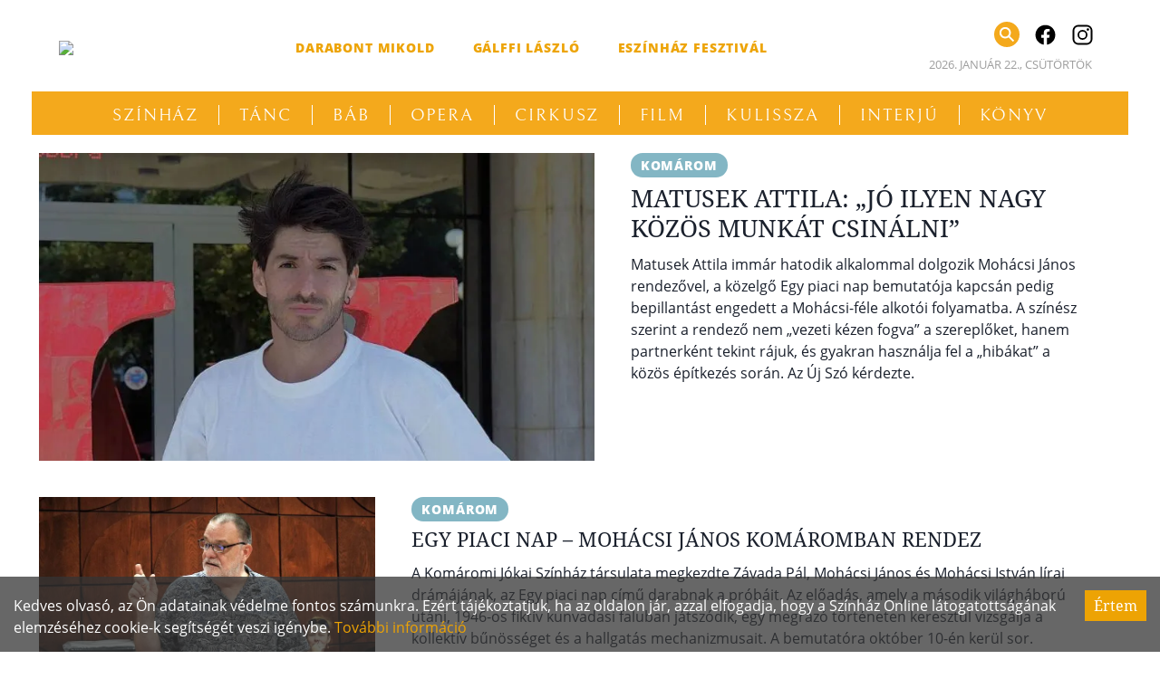

--- FILE ---
content_type: text/html; charset=utf-8
request_url: https://szinhaz.online/tag/komarom/
body_size: 43593
content:
<!doctype html>
    <html lang="hu">
      <head>
        <meta charset="utf-8">
        <meta name="generator" content="Frontity">
        <meta name="viewport" content="width=device-width, initial-scale=1.0">
        
<link data-rh="true" rel="canonical" href="https://szinhaz.online/tag/komarom/"/>
<meta data-rh="true" name="description" content="A színházi világ hírei"/><meta data-rh="true" name="robots" content="index, follow, max-snippet:-1, max-image-preview:large, max-video-preview:-1"/><meta data-rh="true" property="og:locale" content="hu_HU"/><meta data-rh="true" property="og:type" content="article"/><meta data-rh="true" property="og:title" content="Komárom Archives - Színház.online"/><meta data-rh="true" property="og:url" content="https://szinhaz.online/tag/komarom/"/><meta data-rh="true" property="og:site_name" content="Színház.online"/><meta data-rh="true" property="og:image" content="https://i0.wp.com/wp.szinhaz.online/wp-content/uploads/2020/03/fb_logo.png?fit=800%2C400&amp;ssl=1"/><meta data-rh="true" property="og:image:width" content="800"/><meta data-rh="true" property="og:image:height" content="400"/><meta data-rh="true" property="og:image:type" content="image/png"/><meta data-rh="true" name="twitter:card" content="summary_large_image"/>

<script data-rh="true" data-ad-client="ca-pub-5865633360595458" async="true" src="//pagead2.googlesyndication.com/pagead/js/adsbygoogle.js"></script><script data-rh="true" async="true" src="https://www.googletagmanager.com/gtag/js?id=UA-159713902-1"></script><script data-rh="true" >
window.dataLayer = window.dataLayer || [];
window.gtag = function gtag(){dataLayer.push(arguments);}
gtag('js', new Date());

gtag('config', 'UA-159713902-1');
</script><script data-rh="true" type="application/ld+json" class="yoast-schema-graph">{"@context":"https://schema.org","@graph":[{"@type":"CollectionPage","@id":"https://szinhaz.online/tag/komarom/","url":"https://szinhaz.online/tag/komarom/","name":"Komárom Archives - Színház.online","isPartOf":{"@id":"https://szinhaz.online/#website"},"breadcrumb":{"@id":"https://szinhaz.online/tag/komarom/#breadcrumb"},"inLanguage":"hu"},{"@type":"BreadcrumbList","@id":"https://szinhaz.online/tag/komarom/#breadcrumb","itemListElement":[{"@type":"ListItem","position":1,"name":"Home","item":"https://szinhaz.online/"},{"@type":"ListItem","position":2,"name":"Komárom"}]},{"@type":"WebSite","@id":"https://szinhaz.online/#website","url":"https://szinhaz.online/","name":"Színház.online","description":"A színházi világ hírei","publisher":{"@id":"https://szinhaz.online/#organization"},"potentialAction":[{"@type":"SearchAction","target":{"@type":"EntryPoint","urlTemplate":"https://szinhaz.online/?s={search_term_string}"},"query-input":{"@type":"PropertyValueSpecification","valueRequired":true,"valueName":"search_term_string"}}],"inLanguage":"hu"},{"@type":"Organization","@id":"https://szinhaz.online/#organization","name":"Színház.online","url":"https://szinhaz.online/","logo":{"@type":"ImageObject","inLanguage":"hu","@id":"https://szinhaz.online/#/schema/logo/image/","url":"https://wp.szinhaz.online/wp-content/uploads/2020/03/szinhaz_logo-1.png","contentUrl":"https://wp.szinhaz.online/wp-content/uploads/2020/03/szinhaz_logo-1.png","width":800,"height":180,"caption":"Színház.online"},"image":{"@id":"https://szinhaz.online/#/schema/logo/image/"},"sameAs":["https://facebook.com/szinhazonline","https://www.instagram.com/szinhaz.online"]}]}</script>

<title data-rh="true">Komárom Archives - Színház.online</title>
<link data-chunk="szinhaz.online" rel="modulepreload" as="script" href="/static/szinhaz.online.module.55b4e9d99e68d8fecec8.js" crossorigin="">
      </head>
      <body >
        <div id="root"><style data-emotion="css-global 1ow8owo">:host,:root,[data-theme]{--chakra-ring-inset:var(--chakra-empty,/*!*/ /*!*/);--chakra-ring-offset-width:0px;--chakra-ring-offset-color:#fff;--chakra-ring-color:rgba(66, 153, 225, 0.6);--chakra-ring-offset-shadow:0 0 #0000;--chakra-ring-shadow:0 0 #0000;--chakra-space-x-reverse:0;--chakra-space-y-reverse:0;--chakra-colors-transparent:transparent;--chakra-colors-current:currentColor;--chakra-colors-black:#000000;--chakra-colors-white:#FFFFFF;--chakra-colors-whiteAlpha-50:rgba(255, 255, 255, 0.04);--chakra-colors-whiteAlpha-100:rgba(255, 255, 255, 0.06);--chakra-colors-whiteAlpha-200:rgba(255, 255, 255, 0.08);--chakra-colors-whiteAlpha-300:rgba(255, 255, 255, 0.16);--chakra-colors-whiteAlpha-400:rgba(255, 255, 255, 0.24);--chakra-colors-whiteAlpha-500:rgba(255, 255, 255, 0.36);--chakra-colors-whiteAlpha-600:rgba(255, 255, 255, 0.48);--chakra-colors-whiteAlpha-700:rgba(255, 255, 255, 0.64);--chakra-colors-whiteAlpha-800:rgba(255, 255, 255, 0.80);--chakra-colors-whiteAlpha-900:rgba(255, 255, 255, 0.92);--chakra-colors-blackAlpha-50:rgba(0, 0, 0, 0.04);--chakra-colors-blackAlpha-100:rgba(0, 0, 0, 0.06);--chakra-colors-blackAlpha-200:rgba(0, 0, 0, 0.08);--chakra-colors-blackAlpha-300:rgba(0, 0, 0, 0.16);--chakra-colors-blackAlpha-400:rgba(0, 0, 0, 0.24);--chakra-colors-blackAlpha-500:rgba(0, 0, 0, 0.36);--chakra-colors-blackAlpha-600:rgba(0, 0, 0, 0.48);--chakra-colors-blackAlpha-700:rgba(0, 0, 0, 0.64);--chakra-colors-blackAlpha-800:rgba(0, 0, 0, 0.80);--chakra-colors-blackAlpha-900:rgba(0, 0, 0, 0.92);--chakra-colors-gray-50:#F7FAFC;--chakra-colors-gray-100:#EDF2F7;--chakra-colors-gray-200:#E2E8F0;--chakra-colors-gray-300:#CBD5E0;--chakra-colors-gray-400:#A0AEC0;--chakra-colors-gray-500:#718096;--chakra-colors-gray-600:#4A5568;--chakra-colors-gray-700:#2D3748;--chakra-colors-gray-800:#1A202C;--chakra-colors-gray-900:#171923;--chakra-colors-red-50:#FFF5F5;--chakra-colors-red-100:#FED7D7;--chakra-colors-red-200:#FEB2B2;--chakra-colors-red-300:#FC8181;--chakra-colors-red-400:#F56565;--chakra-colors-red-500:#E53E3E;--chakra-colors-red-600:#C53030;--chakra-colors-red-700:#9B2C2C;--chakra-colors-red-800:#822727;--chakra-colors-red-900:#63171B;--chakra-colors-orange-50:#FFFAF0;--chakra-colors-orange-100:#FEEBC8;--chakra-colors-orange-200:#FBD38D;--chakra-colors-orange-300:#F6AD55;--chakra-colors-orange-400:#ED8936;--chakra-colors-orange-500:#DD6B20;--chakra-colors-orange-600:#C05621;--chakra-colors-orange-700:#9C4221;--chakra-colors-orange-800:#7B341E;--chakra-colors-orange-900:#652B19;--chakra-colors-yellow-50:#FFFFF0;--chakra-colors-yellow-100:#FEFCBF;--chakra-colors-yellow-200:#FAF089;--chakra-colors-yellow-300:#F6E05E;--chakra-colors-yellow-400:#ECC94B;--chakra-colors-yellow-500:#D69E2E;--chakra-colors-yellow-600:#B7791F;--chakra-colors-yellow-700:#975A16;--chakra-colors-yellow-800:#744210;--chakra-colors-yellow-900:#5F370E;--chakra-colors-green-50:#F0FFF4;--chakra-colors-green-100:#C6F6D5;--chakra-colors-green-200:#9AE6B4;--chakra-colors-green-300:#68D391;--chakra-colors-green-400:#48BB78;--chakra-colors-green-500:#38A169;--chakra-colors-green-600:#2F855A;--chakra-colors-green-700:#276749;--chakra-colors-green-800:#22543D;--chakra-colors-green-900:#1C4532;--chakra-colors-teal-50:#E6FFFA;--chakra-colors-teal-100:#B2F5EA;--chakra-colors-teal-200:#81E6D9;--chakra-colors-teal-300:#4FD1C5;--chakra-colors-teal-400:#38B2AC;--chakra-colors-teal-500:#319795;--chakra-colors-teal-600:#2C7A7B;--chakra-colors-teal-700:#285E61;--chakra-colors-teal-800:#234E52;--chakra-colors-teal-900:#1D4044;--chakra-colors-blue-50:#ebf8ff;--chakra-colors-blue-100:#bee3f8;--chakra-colors-blue-200:#90cdf4;--chakra-colors-blue-300:#63b3ed;--chakra-colors-blue-400:#4299e1;--chakra-colors-blue-500:#3182ce;--chakra-colors-blue-600:#2b6cb0;--chakra-colors-blue-700:#2c5282;--chakra-colors-blue-800:#2a4365;--chakra-colors-blue-900:#1A365D;--chakra-colors-cyan-50:#EDFDFD;--chakra-colors-cyan-100:#C4F1F9;--chakra-colors-cyan-200:#9DECF9;--chakra-colors-cyan-300:#76E4F7;--chakra-colors-cyan-400:#0BC5EA;--chakra-colors-cyan-500:#00B5D8;--chakra-colors-cyan-600:#00A3C4;--chakra-colors-cyan-700:#0987A0;--chakra-colors-cyan-800:#086F83;--chakra-colors-cyan-900:#065666;--chakra-colors-purple-50:#FAF5FF;--chakra-colors-purple-100:#E9D8FD;--chakra-colors-purple-200:#D6BCFA;--chakra-colors-purple-300:#B794F4;--chakra-colors-purple-400:#9F7AEA;--chakra-colors-purple-500:#805AD5;--chakra-colors-purple-600:#6B46C1;--chakra-colors-purple-700:#553C9A;--chakra-colors-purple-800:#44337A;--chakra-colors-purple-900:#322659;--chakra-colors-pink-50:#FFF5F7;--chakra-colors-pink-100:#FED7E2;--chakra-colors-pink-200:#FBB6CE;--chakra-colors-pink-300:#F687B3;--chakra-colors-pink-400:#ED64A6;--chakra-colors-pink-500:#D53F8C;--chakra-colors-pink-600:#B83280;--chakra-colors-pink-700:#97266D;--chakra-colors-pink-800:#702459;--chakra-colors-pink-900:#521B41;--chakra-colors-linkedin-50:#E8F4F9;--chakra-colors-linkedin-100:#CFEDFB;--chakra-colors-linkedin-200:#9BDAF3;--chakra-colors-linkedin-300:#68C7EC;--chakra-colors-linkedin-400:#34B3E4;--chakra-colors-linkedin-500:#00A0DC;--chakra-colors-linkedin-600:#008CC9;--chakra-colors-linkedin-700:#0077B5;--chakra-colors-linkedin-800:#005E93;--chakra-colors-linkedin-900:#004471;--chakra-colors-facebook-50:#E8F4F9;--chakra-colors-facebook-100:#D9DEE9;--chakra-colors-facebook-200:#B7C2DA;--chakra-colors-facebook-300:#6482C0;--chakra-colors-facebook-400:#4267B2;--chakra-colors-facebook-500:#385898;--chakra-colors-facebook-600:#314E89;--chakra-colors-facebook-700:#29487D;--chakra-colors-facebook-800:#223B67;--chakra-colors-facebook-900:#1E355B;--chakra-colors-messenger-50:#D0E6FF;--chakra-colors-messenger-100:#B9DAFF;--chakra-colors-messenger-200:#A2CDFF;--chakra-colors-messenger-300:#7AB8FF;--chakra-colors-messenger-400:#2E90FF;--chakra-colors-messenger-500:#0078FF;--chakra-colors-messenger-600:#0063D1;--chakra-colors-messenger-700:#0052AC;--chakra-colors-messenger-800:#003C7E;--chakra-colors-messenger-900:#002C5C;--chakra-colors-whatsapp-50:#dffeec;--chakra-colors-whatsapp-100:#b9f5d0;--chakra-colors-whatsapp-200:#90edb3;--chakra-colors-whatsapp-300:#65e495;--chakra-colors-whatsapp-400:#3cdd78;--chakra-colors-whatsapp-500:#22c35e;--chakra-colors-whatsapp-600:#179848;--chakra-colors-whatsapp-700:#0c6c33;--chakra-colors-whatsapp-800:#01421c;--chakra-colors-whatsapp-900:#001803;--chakra-colors-twitter-50:#E5F4FD;--chakra-colors-twitter-100:#C8E9FB;--chakra-colors-twitter-200:#A8DCFA;--chakra-colors-twitter-300:#83CDF7;--chakra-colors-twitter-400:#57BBF5;--chakra-colors-twitter-500:#1DA1F2;--chakra-colors-twitter-600:#1A94DA;--chakra-colors-twitter-700:#1681BF;--chakra-colors-twitter-800:#136B9E;--chakra-colors-twitter-900:#0D4D71;--chakra-colors-telegram-50:#E3F2F9;--chakra-colors-telegram-100:#C5E4F3;--chakra-colors-telegram-200:#A2D4EC;--chakra-colors-telegram-300:#7AC1E4;--chakra-colors-telegram-400:#47A9DA;--chakra-colors-telegram-500:#0088CC;--chakra-colors-telegram-600:#007AB8;--chakra-colors-telegram-700:#006BA1;--chakra-colors-telegram-800:#005885;--chakra-colors-telegram-900:#003F5E;--chakra-colors-primary-50:#f2f2f2;--chakra-colors-primary-100:#d9d9d9;--chakra-colors-primary-200:#bfbfbf;--chakra-colors-primary-300:#a6a6a6;--chakra-colors-primary-400:#8c8c8c;--chakra-colors-primary-500:#737373;--chakra-colors-primary-600:#595959;--chakra-colors-primary-700:#404040;--chakra-colors-primary-800:#262626;--chakra-colors-primary-900:#0d0d0d;--chakra-colors-accent-50:#fff3dc;--chakra-colors-accent-100:#ffddb1;--chakra-colors-accent-200:#fac882;--chakra-colors-accent-300:#f7b253;--chakra-colors-accent-400:#F4A91C;--chakra-colors-accent-500:#dc820a;--chakra-colors-accent-600:#ab6505;--chakra-colors-accent-700:#7b4802;--chakra-colors-accent-800:#4b2a00;--chakra-colors-accent-900:#1d0c00;--chakra-borders-none:0;--chakra-borders-1px:1px solid;--chakra-borders-2px:2px solid;--chakra-borders-4px:4px solid;--chakra-borders-8px:8px solid;--chakra-fonts-heading:'Noto Serif',serif;--chakra-fonts-body:-apple-system,BlinkMacSystemFont,"Segoe UI",Helvetica,Arial,sans-serif,"Apple Color Emoji","Segoe UI Emoji","Segoe UI Symbol";--chakra-fonts-mono:SFMono-Regular,Menlo,Monaco,Consolas,"Liberation Mono","Courier New",monospace;--chakra-fontSizes-xs:0.75rem;--chakra-fontSizes-sm:0.875rem;--chakra-fontSizes-md:1rem;--chakra-fontSizes-lg:1.125rem;--chakra-fontSizes-xl:1.25rem;--chakra-fontSizes-2xl:1.5rem;--chakra-fontSizes-3xl:1.875rem;--chakra-fontSizes-4xl:2.25rem;--chakra-fontSizes-5xl:3rem;--chakra-fontSizes-6xl:3.75rem;--chakra-fontSizes-7xl:4.5rem;--chakra-fontSizes-8xl:6rem;--chakra-fontSizes-9xl:8rem;--chakra-fontWeights-hairline:100;--chakra-fontWeights-thin:200;--chakra-fontWeights-light:300;--chakra-fontWeights-normal:400;--chakra-fontWeights-medium:500;--chakra-fontWeights-semibold:600;--chakra-fontWeights-bold:700;--chakra-fontWeights-extrabold:800;--chakra-fontWeights-black:900;--chakra-letterSpacings-tighter:-0.05em;--chakra-letterSpacings-tight:-0.025em;--chakra-letterSpacings-normal:0;--chakra-letterSpacings-wide:0.025em;--chakra-letterSpacings-wider:0.05em;--chakra-letterSpacings-widest:0.1em;--chakra-lineHeights-3:.75rem;--chakra-lineHeights-4:1rem;--chakra-lineHeights-5:1.25rem;--chakra-lineHeights-6:1.5rem;--chakra-lineHeights-7:1.75rem;--chakra-lineHeights-8:2rem;--chakra-lineHeights-9:2.25rem;--chakra-lineHeights-10:2.5rem;--chakra-lineHeights-normal:normal;--chakra-lineHeights-none:1;--chakra-lineHeights-shorter:1.25;--chakra-lineHeights-short:1.375;--chakra-lineHeights-base:1.5;--chakra-lineHeights-tall:1.625;--chakra-lineHeights-taller:2;--chakra-radii-none:0;--chakra-radii-sm:0.125rem;--chakra-radii-base:0.25rem;--chakra-radii-md:0.375rem;--chakra-radii-lg:0.5rem;--chakra-radii-xl:0.75rem;--chakra-radii-2xl:1rem;--chakra-radii-3xl:1.5rem;--chakra-radii-full:9999px;--chakra-space-1:0.25rem;--chakra-space-2:0.5rem;--chakra-space-3:0.75rem;--chakra-space-4:1rem;--chakra-space-5:1.25rem;--chakra-space-6:1.5rem;--chakra-space-7:1.75rem;--chakra-space-8:2rem;--chakra-space-9:2.25rem;--chakra-space-10:2.5rem;--chakra-space-12:3rem;--chakra-space-14:3.5rem;--chakra-space-16:4rem;--chakra-space-20:5rem;--chakra-space-24:6rem;--chakra-space-28:7rem;--chakra-space-32:8rem;--chakra-space-36:9rem;--chakra-space-40:10rem;--chakra-space-44:11rem;--chakra-space-48:12rem;--chakra-space-52:13rem;--chakra-space-56:14rem;--chakra-space-60:15rem;--chakra-space-64:16rem;--chakra-space-72:18rem;--chakra-space-80:20rem;--chakra-space-96:24rem;--chakra-space-px:1px;--chakra-space-0-5:0.125rem;--chakra-space-1-5:0.375rem;--chakra-space-2-5:0.625rem;--chakra-space-3-5:0.875rem;--chakra-shadows-xs:0 0 0 1px rgba(0, 0, 0, 0.05);--chakra-shadows-sm:0 1px 2px 0 rgba(0, 0, 0, 0.05);--chakra-shadows-base:0 1px 3px 0 rgba(0, 0, 0, 0.1),0 1px 2px 0 rgba(0, 0, 0, 0.06);--chakra-shadows-md:0 4px 6px -1px rgba(0, 0, 0, 0.1),0 2px 4px -1px rgba(0, 0, 0, 0.06);--chakra-shadows-lg:0 10px 15px -3px rgba(0, 0, 0, 0.1),0 4px 6px -2px rgba(0, 0, 0, 0.05);--chakra-shadows-xl:0 20px 25px -5px rgba(0, 0, 0, 0.1),0 10px 10px -5px rgba(0, 0, 0, 0.04);--chakra-shadows-2xl:0 25px 50px -12px rgba(0, 0, 0, 0.25);--chakra-shadows-outline:0 0 0 3px rgba(66, 153, 225, 0.6);--chakra-shadows-inner:inset 0 2px 4px 0 rgba(0,0,0,0.06);--chakra-shadows-none:none;--chakra-shadows-dark-lg:rgba(0, 0, 0, 0.1) 0px 0px 0px 1px,rgba(0, 0, 0, 0.2) 0px 5px 10px,rgba(0, 0, 0, 0.4) 0px 15px 40px;--chakra-sizes-1:0.25rem;--chakra-sizes-2:0.5rem;--chakra-sizes-3:0.75rem;--chakra-sizes-4:1rem;--chakra-sizes-5:1.25rem;--chakra-sizes-6:1.5rem;--chakra-sizes-7:1.75rem;--chakra-sizes-8:2rem;--chakra-sizes-9:2.25rem;--chakra-sizes-10:2.5rem;--chakra-sizes-12:3rem;--chakra-sizes-14:3.5rem;--chakra-sizes-16:4rem;--chakra-sizes-20:5rem;--chakra-sizes-24:6rem;--chakra-sizes-28:7rem;--chakra-sizes-32:8rem;--chakra-sizes-36:9rem;--chakra-sizes-40:10rem;--chakra-sizes-44:11rem;--chakra-sizes-48:12rem;--chakra-sizes-52:13rem;--chakra-sizes-56:14rem;--chakra-sizes-60:15rem;--chakra-sizes-64:16rem;--chakra-sizes-72:18rem;--chakra-sizes-80:20rem;--chakra-sizes-96:24rem;--chakra-sizes-px:1px;--chakra-sizes-0-5:0.125rem;--chakra-sizes-1-5:0.375rem;--chakra-sizes-2-5:0.625rem;--chakra-sizes-3-5:0.875rem;--chakra-sizes-max:max-content;--chakra-sizes-min:min-content;--chakra-sizes-full:100%;--chakra-sizes-3xs:14rem;--chakra-sizes-2xs:16rem;--chakra-sizes-xs:20rem;--chakra-sizes-sm:24rem;--chakra-sizes-md:28rem;--chakra-sizes-lg:32rem;--chakra-sizes-xl:36rem;--chakra-sizes-2xl:42rem;--chakra-sizes-3xl:48rem;--chakra-sizes-4xl:56rem;--chakra-sizes-5xl:64rem;--chakra-sizes-6xl:72rem;--chakra-sizes-7xl:80rem;--chakra-sizes-8xl:90rem;--chakra-sizes-container-sm:640px;--chakra-sizes-container-md:768px;--chakra-sizes-container-lg:1024px;--chakra-sizes-container-xl:1280px;--chakra-zIndices-hide:-1;--chakra-zIndices-auto:auto;--chakra-zIndices-base:0;--chakra-zIndices-docked:10;--chakra-zIndices-dropdown:1000;--chakra-zIndices-sticky:1100;--chakra-zIndices-banner:1200;--chakra-zIndices-overlay:1300;--chakra-zIndices-modal:1400;--chakra-zIndices-popover:1500;--chakra-zIndices-skipLink:1600;--chakra-zIndices-toast:1700;--chakra-zIndices-tooltip:1800;--chakra-transition-property-common:background-color,border-color,color,fill,stroke,opacity,box-shadow,transform;--chakra-transition-property-colors:background-color,border-color,color,fill,stroke;--chakra-transition-property-dimensions:width,height;--chakra-transition-property-position:left,right,top,bottom;--chakra-transition-property-background:background-color,background-image,background-position;--chakra-transition-easing-ease-in:cubic-bezier(0.4, 0, 1, 1);--chakra-transition-easing-ease-out:cubic-bezier(0, 0, 0.2, 1);--chakra-transition-easing-ease-in-out:cubic-bezier(0.4, 0, 0.2, 1);--chakra-transition-duration-ultra-fast:50ms;--chakra-transition-duration-faster:100ms;--chakra-transition-duration-fast:150ms;--chakra-transition-duration-normal:200ms;--chakra-transition-duration-slow:300ms;--chakra-transition-duration-slower:400ms;--chakra-transition-duration-ultra-slow:500ms;--chakra-blur-none:0;--chakra-blur-sm:4px;--chakra-blur-base:8px;--chakra-blur-md:12px;--chakra-blur-lg:16px;--chakra-blur-xl:24px;--chakra-blur-2xl:40px;--chakra-blur-3xl:64px;}</style><style data-emotion="css-global 1jqlf9g">html{line-height:1.5;-webkit-text-size-adjust:100%;font-family:system-ui,sans-serif;-webkit-font-smoothing:antialiased;text-rendering:optimizeLegibility;-moz-osx-font-smoothing:grayscale;touch-action:manipulation;}body{position:relative;min-height:100%;font-feature-settings:'kern';}*,*::before,*::after{border-width:0;border-style:solid;box-sizing:border-box;}main{display:block;}hr{border-top-width:1px;box-sizing:content-box;height:0;overflow:visible;}pre,code,kbd,samp{font-family:SFMono-Regular,Menlo,Monaco,Consolas,monospace;font-size:1em;}a{background-color:transparent;color:inherit;-webkit-text-decoration:inherit;text-decoration:inherit;}abbr[title]{border-bottom:none;-webkit-text-decoration:underline;text-decoration:underline;-webkit-text-decoration:underline dotted;-webkit-text-decoration:underline dotted;text-decoration:underline dotted;}b,strong{font-weight:bold;}small{font-size:80%;}sub,sup{font-size:75%;line-height:0;position:relative;vertical-align:baseline;}sub{bottom:-0.25em;}sup{top:-0.5em;}img{border-style:none;}button,input,optgroup,select,textarea{font-family:inherit;font-size:100%;line-height:1.15;margin:0;}button,input{overflow:visible;}button,select{text-transform:none;}button::-moz-focus-inner,[type="button"]::-moz-focus-inner,[type="reset"]::-moz-focus-inner,[type="submit"]::-moz-focus-inner{border-style:none;padding:0;}fieldset{padding:0.35em 0.75em 0.625em;}legend{box-sizing:border-box;color:inherit;display:table;max-width:100%;padding:0;white-space:normal;}progress{vertical-align:baseline;}textarea{overflow:auto;}[type="checkbox"],[type="radio"]{box-sizing:border-box;padding:0;}[type="number"]::-webkit-inner-spin-button,[type="number"]::-webkit-outer-spin-button{-webkit-appearance:none!important;}input[type="number"]{-moz-appearance:textfield;}[type="search"]{-webkit-appearance:textfield;outline-offset:-2px;}[type="search"]::-webkit-search-decoration{-webkit-appearance:none!important;}::-webkit-file-upload-button{-webkit-appearance:button;font:inherit;}details{display:block;}summary{display:-webkit-box;display:-webkit-list-item;display:-ms-list-itembox;display:list-item;}template{display:none;}[hidden]{display:none!important;}body,blockquote,dl,dd,h1,h2,h3,h4,h5,h6,hr,figure,p,pre{margin:0;}button{background:transparent;padding:0;}fieldset{margin:0;padding:0;}ol,ul{margin:0;padding:0;}textarea{resize:vertical;}button,[role="button"]{cursor:pointer;}button::-moz-focus-inner{border:0!important;}table{border-collapse:collapse;}h1,h2,h3,h4,h5,h6{font-size:inherit;font-weight:inherit;}button,input,optgroup,select,textarea{padding:0;line-height:inherit;color:inherit;}img,svg,video,canvas,audio,iframe,embed,object{display:block;}img,video{max-width:100%;height:auto;}[data-js-focus-visible] :focus:not([data-focus-visible-added]){outline:none;box-shadow:none;}select::-ms-expand{display:none;}</style><style data-emotion="css-global 1baqkrf">body{font-family:var(--chakra-fonts-body);color:var(--chakra-colors-gray-800);background:var(--chakra-colors-white);transition-property:background-color;transition-duration:var(--chakra-transition-duration-normal);line-height:var(--chakra-lineHeights-base);}*::-webkit-input-placeholder{color:var(--chakra-colors-gray-400);}*::-moz-placeholder{color:var(--chakra-colors-gray-400);}*:-ms-input-placeholder{color:var(--chakra-colors-gray-400);}*::placeholder{color:var(--chakra-colors-gray-400);}*,*::before,::after{border-color:var(--chakra-colors-gray-200);word-wrap:break-word;}</style><style data-emotion="css-global txi5ez">@font-face{font-family:"Bellefair";font-style:normal;font-weight:400;font-display:swap;src:url(/static/fonts/bellefair-v6-latin-ext-regular-c10d2cbffca1c98e8076a4c4b7c95bcb.woff2) format("woff2");}@font-face{font-family:"Noto Serif";font-style:normal;font-weight:400;font-display:swap;src:url(/static/fonts/noto-serif-v9-latin-ext-regular-9da27a5b06179036a09486a8fe623e93.woff2) format("woff2");}@font-face{font-family:"Noto Serif";font-style:italic;font-weight:400;font-display:swap;src:url(/static/fonts/noto-serif-v9-latin-ext-italic-e51ad65ffaee0e21f61cccfc649c0703.woff2) format("woff2");}@font-face{font-family:"Open Sans";font-style:normal;font-weight:400;font-display:swap;src:url(/static/fonts/open-sans-v18-latin-ext-regular-4308e5085add5d6c13d148bd0811b728.woff2) format("woff2");}@font-face{font-family:"Open Sans";font-style:normal;font-weight:800;font-display:swap;src:url(/static/fonts/open-sans-v18-latin-ext-800-4a8dd507cf3ccf8060bf5df137f79c54.woff2) format("woff2");}body{font-family:"Open Sans",sans-serif;}</style><style data-emotion="css lcjl74">.css-lcjl74{-webkit-transition:-webkit-transform ease .25s;transition:transform ease .25s;max-width:1210px;width:100%;position:relative;top:var(--chakra-space-3);margin-left:auto;margin-right:auto;}</style><header class="css-lcjl74 e1k4it830"><style data-emotion="css ptt1ox">.css-ptt1ox{display:-webkit-box;display:-webkit-flex;display:-ms-flexbox;display:flex;-webkit-flex-direction:column;-ms-flex-direction:column;flex-direction:column;-webkit-align-items:center;-webkit-box-align:center;-ms-flex-align:center;align-items:center;background:var(--chakra-colors-white);padding-bottom:7px;padding-top:0px;}@media screen and (min-width: 62em){.css-ptt1ox{padding-top:var(--chakra-space-3);}}</style><div class="css-ptt1ox e1k4it830"><style data-emotion="css 15v7gh9">.css-15v7gh9{display:-webkit-box;display:-webkit-flex;display:-ms-flexbox;display:flex;-webkit-align-items:center;-webkit-box-align:center;-ms-flex-align:center;align-items:center;-webkit-box-pack:justify;-webkit-justify-content:space-between;justify-content:space-between;width:100%;margin-bottom:var(--chakra-space-5);}@media screen and (min-width: 48em){.css-15v7gh9{-webkit-padding-start:1.875rem;padding-inline-start:1.875rem;-webkit-padding-end:1.875rem;padding-inline-end:1.875rem;}}</style><div class="css-15v7gh9 e1k4it830"><style data-emotion="css 70qvj9">.css-70qvj9{display:-webkit-box;display:-webkit-flex;display:-ms-flexbox;display:flex;-webkit-align-items:center;-webkit-box-align:center;-ms-flex-align:center;align-items:center;}</style><div class="css-70qvj9 e1k4it830"><style data-emotion="css 1738xoy">.css-1738xoy{display:block;-webkit-flex-shrink:0;-ms-flex-negative:0;flex-shrink:0;margin-left:25px;}@media screen and (min-width: 48em){.css-1738xoy{margin-left:0px;}}</style><div class="css-1738xoy e1k4it830"><a href="/" class="css-0 e1k4it830"><style data-emotion="css 1e25xwk">.css-1e25xwk{width:200px;-webkit-transform:translateZ(0);-moz-transform:translateZ(0);-ms-transform:translateZ(0);transform:translateZ(0);}</style><img src="https://wp.szinhaz.online/wp-content/uploads/2020/03/szinhaz_logo-1.png" class="css-1e25xwk e1k4it830"/></a></div><style data-emotion="css 34asaf">.css-34asaf{display:none;-webkit-box-flex-wrap:wrap;-webkit-flex-wrap:wrap;-ms-flex-wrap:wrap;flex-wrap:wrap;max-width:650px;margin-left:40px;}@media screen and (min-width: 62em){.css-34asaf{display:-webkit-box;display:-webkit-flex;display:-ms-flexbox;display:flex;}}</style><div class="css-34asaf e1k4it830"><style data-emotion="css 1amqprt">.css-1amqprt{color:#eda407;-webkit-margin-start:11px;margin-inline-start:11px;-webkit-margin-end:11px;margin-inline-end:11px;margin-top:3px;margin-bottom:3px;-webkit-transition:all ease 0.25s;transition:all ease 0.25s;-webkit-padding-start:10px;padding-inline-start:10px;-webkit-padding-end:10px;padding-inline-end:10px;padding-top:2px;padding-bottom:2px;font-size:14px;letter-spacing:0.84px;text-transform:uppercase;font-weight:800;border-radius:var(--chakra-radii-full);white-space:nowrap;}.css-1amqprt:hover,.css-1amqprt[data-hover]{background:#eda407;color:var(--chakra-colors-white);}</style><a href="/tag/darabont-mikold" class="css-1amqprt e1k4it830">Darabont Mikold</a><a href="/tag/galffi-laszlo" class="css-1amqprt e1k4it830">Gálffi László</a><a href="/tag/eszinhaz-fesztival" class="css-1amqprt e1k4it830">eSzínház Fesztivál</a></div></div><style data-emotion="css j7qwjs">.css-j7qwjs{display:-webkit-box;display:-webkit-flex;display:-ms-flexbox;display:flex;-webkit-flex-direction:column;-ms-flex-direction:column;flex-direction:column;}</style><div class="css-j7qwjs e1k4it830"><style data-emotion="css m6f1ki">.css-m6f1ki{display:-webkit-box;display:-webkit-flex;display:-ms-flexbox;display:flex;-webkit-align-items:center;-webkit-box-align:center;-ms-flex-align:center;align-items:center;-webkit-box-pack:center;-ms-flex-pack:center;-webkit-justify-content:center;justify-content:center;-webkit-flex-shrink:0;-ms-flex-negative:0;flex-shrink:0;margin-right:25px;}@media screen and (min-width: 62em){.css-m6f1ki{display:none;}}</style><button class="css-m6f1ki e1k4it830"><style data-emotion="css 1nxrvdn">.css-1nxrvdn{width:var(--chakra-sizes-10);height:var(--chakra-sizes-10);color:var(--chakra-colors-white);background:var(--chakra-colors-accent-400);border-radius:7px;}</style><svg stroke="currentColor" fill="currentColor" stroke-width="0" viewBox="0 0 512 512" class="css-1nxrvdn e1k4it830" height="1em" width="1em" xmlns="http://www.w3.org/2000/svg"><path fill="none" stroke-linecap="round" stroke-miterlimit="10" stroke-width="32" d="M80 160h352M80 256h352M80 352h352"></path></svg></button><style data-emotion="css 8qgqc0">.css-8qgqc0{display:none;}@media screen and (min-width: 62em){.css-8qgqc0{display:-webkit-box;display:-webkit-flex;display:-ms-flexbox;display:flex;}}</style><div class="css-8qgqc0 e1k4it830"><style data-emotion="css 1kzgrh2">.css-1kzgrh2{display:-webkit-inline-box;display:-webkit-inline-flex;display:-ms-inline-flexbox;display:inline-flex;-webkit-align-items:center;-webkit-box-align:center;-ms-flex-align:center;align-items:center;-webkit-box-pack:center;-ms-flex-pack:center;-webkit-justify-content:center;justify-content:center;-webkit-transition:background-color ease 0.25s;transition:background-color ease 0.25s;background:var(--chakra-colors-accent-400);margin-right:var(--chakra-space-2);color:var(--chakra-colors-white);border-radius:var(--chakra-radii-full);-webkit-flex-shrink:0;-ms-flex-negative:0;flex-shrink:0;width:28px;height:28px;margin-left:auto;}.css-1kzgrh2:hover,.css-1kzgrh2[data-hover]{background:var(--chakra-colors-accent-400);}</style><button aria-label="Keresés" class="css-1kzgrh2 e1k4it830"><style data-emotion="css q9vhtq">.css-q9vhtq{width:20px;height:20px;color:var(--chakra-colors-white);}</style><svg stroke="currentColor" fill="currentColor" stroke-width="0" viewBox="0 0 512 512" class="css-q9vhtq e1k4it830" height="1em" width="1em" xmlns="http://www.w3.org/2000/svg"><path d="M464 428L339.92 303.9a160.48 160.48 0 0030.72-94.58C370.64 120.37 298.27 48 209.32 48S48 120.37 48 209.32s72.37 161.32 161.32 161.32a160.48 160.48 0 0094.58-30.72L428 464zM209.32 319.69a110.38 110.38 0 11110.37-110.37 110.5 110.5 0 01-110.37 110.37z"></path></svg></button><div class="css-70qvj9 e1k4it830"><style data-emotion="css 60j2gb">.css-60j2gb{display:-webkit-box;display:-webkit-flex;display:-ms-flexbox;display:flex;}@media screen and (min-width: 30em){.css-60j2gb{position:relative;}}</style><div class="css-60j2gb e1k4it830"><style data-emotion="css 7ghiic">.css-7ghiic{color:var(--chakra-colors-black);-webkit-transition:all 0.3s;transition:all 0.3s;list-style-type:none;-webkit-margin-start:var(--chakra-space-2);margin-inline-start:var(--chakra-space-2);-webkit-margin-end:var(--chakra-space-2);margin-inline-end:var(--chakra-space-2);}.css-7ghiic:hover,.css-7ghiic[data-hover]{color:var(--chakra-colors-accent-400);}</style><li class="css-7ghiic e1k4it830"><a href="https://facebook.com/szinhazonline/" class="css-0 e1k4it830" rel="noopener noreferrer" target="_blank"><style data-emotion="css 11elljy">.css-11elljy{width:25px;height:25px;}</style><svg stroke="currentColor" fill="currentColor" stroke-width="0" viewBox="0 0 512 512" class="css-11elljy e1k4it830" height="1em" width="1em" xmlns="http://www.w3.org/2000/svg"><path fill-rule="evenodd" d="M480 257.35c0-123.7-100.3-224-224-224s-224 100.3-224 224c0 111.8 81.9 204.47 189 221.29V322.12h-56.89v-64.77H221V208c0-56.13 33.45-87.16 84.61-87.16 24.51 0 50.15 4.38 50.15 4.38v55.13H327.5c-27.81 0-36.51 17.26-36.51 35v42h62.12l-9.92 64.77H291v156.54c107.1-16.81 189-109.48 189-221.31z"></path></svg></a><style data-emotion="css f8n5zr">.css-f8n5zr{border:0px;clip:rect(0px, 0px, 0px, 0px);height:1px;width:1px;margin:-1px;padding:0px;overflow:hidden;white-space:nowrap;position:absolute;}</style><span class="css-f8n5zr e1k4it830">facebook</span></li><li class="css-7ghiic e1k4it830"><a href="https://instagram.com/szinhaz.online/" class="css-0 e1k4it830" rel="noopener noreferrer" target="_blank"><svg stroke="currentColor" fill="currentColor" stroke-width="0" viewBox="0 0 512 512" class="css-11elljy e1k4it830" height="1em" width="1em" xmlns="http://www.w3.org/2000/svg"><path d="M349.33 69.33a93.62 93.62 0 0193.34 93.34v186.66a93.62 93.62 0 01-93.34 93.34H162.67a93.62 93.62 0 01-93.34-93.34V162.67a93.62 93.62 0 0193.34-93.34h186.66m0-37.33H162.67C90.8 32 32 90.8 32 162.67v186.66C32 421.2 90.8 480 162.67 480h186.66C421.2 480 480 421.2 480 349.33V162.67C480 90.8 421.2 32 349.33 32z"></path><path d="M377.33 162.67a28 28 0 1128-28 27.94 27.94 0 01-28 28zM256 181.33A74.67 74.67 0 11181.33 256 74.75 74.75 0 01256 181.33m0-37.33a112 112 0 10112 112 112 112 0 00-112-112z"></path></svg></a><span class="css-f8n5zr e1k4it830">instagram</span></li></div></div></div><style data-emotion="css 13r550z">.css-13r550z{margin-top:10px;-webkit-margin-start:0.6rem;margin-inline-start:0.6rem;-webkit-margin-end:0.6rem;margin-inline-end:0.6rem;color:#9D9D9D;text-transform:uppercase;font-size:13px;display:none;}@media screen and (min-width: 62em){.css-13r550z{display:block;}}</style><div class="css-13r550z e1k4it830">2026. január 22., csütörtök</div></div></div><style data-emotion="css fknjql">.css-fknjql{width:100%;display:none;}@media screen and (min-width: 62em){.css-fknjql{display:block;}}</style><nav class="css-fknjql e1k4it830"><style data-emotion="css 1ry6vk3">.css-1ry6vk3{display:-webkit-box;display:-webkit-flex;display:-ms-flexbox;display:flex;-webkit-align-items:center;-webkit-box-align:center;-ms-flex-align:center;align-items:center;-webkit-box-pack:center;-ms-flex-pack:center;-webkit-justify-content:center;justify-content:center;list-style-type:none;background:var(--chakra-colors-accent-400);min-height:53px;line-height:53px;color:var(--chakra-colors-white);font-family:'Bellefair',serif;letter-spacing:1.9px;font-size:19px;}</style><ul class="css-1ry6vk3 e1k4it830"><style data-emotion="css 1d1i4wm">.css-1d1i4wm{text-transform:uppercase;position:relative;z-index:99;cursor:pointer;}</style><li isselected="false" class="css-1d1i4wm e1k4it830"><style data-emotion="css 1gjfnyo">.css-1gjfnyo{position:relative;-webkit-text-decoration:none;text-decoration:none;-webkit-transition:opacity 0.5s ease;transition:opacity 0.5s ease;}.css-1gjfnyo:hover{opacity:0.5;}</style><style data-emotion="css paduvo">.css-paduvo{-webkit-padding-start:1.375rem;padding-inline-start:1.375rem;-webkit-padding-end:1.375rem;padding-inline-end:1.375rem;border-right:1px solid white;position:relative;-webkit-text-decoration:none;text-decoration:none;-webkit-transition:opacity 0.5s ease;transition:opacity 0.5s ease;}.css-paduvo:hover{opacity:0.5;}</style><a href="/category/szinhaz/" class="e83c5i70 css-paduvo e1k4it830">Színház</a><style data-emotion="css 1sin9vh">.css-1sin9vh{list-style-type:none;position:absolute;color:var(--chakra-colors-black);line-height:25px;top:53px;background:var(--chakra-colors-white);-webkit-padding-start:var(--chakra-space-5);padding-inline-start:var(--chakra-space-5);-webkit-padding-end:var(--chakra-space-5);padding-inline-end:var(--chakra-space-5);padding-top:var(--chakra-space-3);padding-bottom:var(--chakra-space-3);left:12px;display:none;}</style><ul class="css-1sin9vh e1k4it830"><style data-emotion="css br9xzd">.css-br9xzd{text-transform:uppercase;position:relative;z-index:99;cursor:pointer;padding:var(--chakra-space-1);border-bottom:1px solid #BFBFBF;}.css-br9xzd:last-of-type{border-bottom:0px solid transparent;}</style><li isselected="false" class="css-br9xzd e1k4it830"><a href="/category/szinhaz/hirek/" class="e83c5i70 css-paduvo e1k4it830">Hírek</a></li><li isselected="false" class="css-br9xzd e1k4it830"><a href="/category/szinhaz/budapest/" class="e83c5i70 css-paduvo e1k4it830">Budapest</a></li><li isselected="false" class="css-br9xzd e1k4it830"><a href="/category/szinhaz/videk/" class="e83c5i70 css-paduvo e1k4it830">Vidék</a></li><li isselected="false" class="css-br9xzd e1k4it830"><a href="/category/szinhaz/fesztival/" class="e83c5i70 css-paduvo e1k4it830">Fesztivál</a></li><li isselected="false" class="css-br9xzd e1k4it830"><a href="/category/kitekinto/hatarontul/" class="e83c5i70 css-paduvo e1k4it830">Határontúl</a></li><li isselected="false" class="css-br9xzd e1k4it830"><a href="/category/zenes-szinhaz/operett/" class="e83c5i70 css-paduvo e1k4it830">Operett</a></li><li isselected="false" class="css-br9xzd e1k4it830"><a href="/category/kitekinto/kulfold/" class="e83c5i70 css-paduvo e1k4it830">Külföld</a></li><li isselected="false" class="css-br9xzd e1k4it830"><a href="/category/zenes-szinhaz/musical/" class="e83c5i70 css-paduvo e1k4it830">Musical</a></li><li isselected="false" class="css-br9xzd e1k4it830"><a href="/category/szinhaz/multidezo/" class="e83c5i70 css-paduvo e1k4it830">Múltidéző</a></li><li isselected="false" class="css-br9xzd e1k4it830"><a href="/category/szinhaz/apro/" class="e83c5i70 css-paduvo e1k4it830">Apró</a></li></ul></li><li isselected="false" class="css-1d1i4wm e1k4it830"><a href="/category/tarsmuveszetek/tanc/" class="e83c5i70 css-paduvo e1k4it830">Tánc</a></li><li isselected="false" class="css-1d1i4wm e1k4it830"><a href="/category/szinhaz/bab/" class="e83c5i70 css-paduvo e1k4it830">Báb</a></li><li isselected="false" class="css-1d1i4wm e1k4it830"><a href="/category/zenes-szinhaz/opera/" class="e83c5i70 css-paduvo e1k4it830">Opera</a></li><li isselected="false" class="css-1d1i4wm e1k4it830"><a href="/category/tarsmuveszetek/cirkusz/" class="e83c5i70 css-paduvo e1k4it830">Cirkusz</a></li><li isselected="false" class="css-1d1i4wm e1k4it830"><a href="/category/tarsmuveszetek/film/" class="e83c5i70 css-paduvo e1k4it830">Film</a></li><li isselected="false" class="css-1d1i4wm e1k4it830"><a href="/category/szinhaz/kulissza/" class="e83c5i70 css-paduvo e1k4it830">Kulissza</a></li><li isselected="false" class="css-1d1i4wm e1k4it830"><a href="/category/szinhaz/interju/" class="e83c5i70 css-paduvo e1k4it830">Interjú</a></li><li isselected="false" class="css-1d1i4wm e1k4it830"><style data-emotion="css 193n852">.css-193n852{-webkit-padding-start:1.375rem;padding-inline-start:1.375rem;-webkit-padding-end:1.375rem;padding-inline-end:1.375rem;border-right:0px solid transparent;position:relative;-webkit-text-decoration:none;text-decoration:none;-webkit-transition:opacity 0.5s ease;transition:opacity 0.5s ease;}.css-193n852:hover{opacity:0.5;}</style><a href="/category/konyv/" class="e83c5i70 css-193n852 e1k4it830">Könyv</a></li></ul></nav></div></header><style data-emotion="css 1hpy583">.css-1hpy583{position:relative;top:0px;margin-bottom:0px;min-height:calc(100vh - 320px);max-width:1210px;-webkit-margin-start:0px;margin-inline-start:0px;-webkit-margin-end:0px;margin-inline-end:0px;background:var(--chakra-colors-white);}@media screen and (min-width: 62em){.css-1hpy583{-webkit-margin-start:auto;margin-inline-start:auto;-webkit-margin-end:auto;margin-inline-end:auto;-webkit-padding-start:0.5rem;padding-inline-start:0.5rem;-webkit-padding-end:0.5rem;padding-inline-end:0.5rem;}}</style><main class="css-1hpy583 e1k4it830"></main><style data-emotion="css fg80hr">.css-fg80hr{margin-top:0px;background:var(--chakra-colors-white);}@media screen and (min-width: 48em){.css-fg80hr{margin-top:50px;}}</style><div class="css-fg80hr e1k4it830"><style data-emotion="css 1g71pjk">.css-1g71pjk{max-width:1210px;-webkit-margin-start:auto;margin-inline-start:auto;-webkit-margin-end:auto;margin-inline-end:auto;display:-webkit-box;display:-webkit-flex;display:-ms-flexbox;display:flex;-webkit-align-items:center;-webkit-box-align:center;-ms-flex-align:center;align-items:center;-webkit-flex-direction:column;-ms-flex-direction:column;flex-direction:column;}@media screen and (min-width: 30em){.css-1g71pjk{display:-webkit-box;display:-webkit-flex;display:-ms-flexbox;display:flex;}}@media screen and (min-width: 48em){.css-1g71pjk{display:none;}}</style><a href="https://www.instagram.com/szinhaz.online/" class="css-1g71pjk e1k4it830" rel="noopener noreferrer" target="_blank"><style data-emotion="css 1eyzwbq">.css-1eyzwbq{display:-webkit-box;display:-webkit-flex;display:-ms-flexbox;display:flex;}@media screen and (min-width: 30em){.css-1eyzwbq{display:-webkit-box;display:-webkit-flex;display:-ms-flexbox;display:flex;}}@media screen and (min-width: 48em){.css-1eyzwbq{display:none;}}</style><div class="css-1eyzwbq e1k4it830"><style data-emotion="css urlzcg">.css-urlzcg{width:35px;height:35px;display:inline-block;line-height:1em;-webkit-flex-shrink:0;-ms-flex-negative:0;flex-shrink:0;color:#DDDDDD;margin-top:26px;margin-bottom:12px;}</style><svg stroke="currentColor" fill="currentColor" stroke-width="0" viewBox="0 0 512 512" focusable="true" class="chakra-icon css-urlzcg e1k4it830" height="1em" width="1em" xmlns="http://www.w3.org/2000/svg"><path d="M349.33 69.33a93.62 93.62 0 0193.34 93.34v186.66a93.62 93.62 0 01-93.34 93.34H162.67a93.62 93.62 0 01-93.34-93.34V162.67a93.62 93.62 0 0193.34-93.34h186.66m0-37.33H162.67C90.8 32 32 90.8 32 162.67v186.66C32 421.2 90.8 480 162.67 480h186.66C421.2 480 480 421.2 480 349.33V162.67C480 90.8 421.2 32 349.33 32z"></path><path d="M377.33 162.67a28 28 0 1128-28 27.94 27.94 0 01-28 28zM256 181.33A74.67 74.67 0 11181.33 256 74.75 74.75 0 01256 181.33m0-37.33a112 112 0 10112 112 112 112 0 00-112-112z"></path></svg></div><style data-emotion="css 1hx8y19">.css-1hx8y19{display:-webkit-box;display:-webkit-flex;display:-ms-flexbox;display:flex;-webkit-align-items:center;-webkit-box-align:center;-ms-flex-align:center;align-items:center;-webkit-box-pack:center;-ms-flex-pack:center;-webkit-justify-content:center;justify-content:center;margin-bottom:25px;-webkit-margin-start:var(--chakra-space-4);margin-inline-start:var(--chakra-space-4);-webkit-margin-end:var(--chakra-space-4);margin-inline-end:var(--chakra-space-4);font-size:25px;text-align:center;font-family:'Noto Serif',serif;text-transform:uppercase;color:#F4A91C;}@media screen and (min-width: 48em){.css-1hx8y19{margin-bottom:50px;font-size:20px;font-family:'Bellefair',serif;color:var(--chakra-colors-black);}}</style><div class="css-1hx8y19 e1k4it830"><style data-emotion="css ozv6cb">.css-ozv6cb{display:none;}@media screen and (min-width: 48em){.css-ozv6cb{display:block;}}</style><div class="css-ozv6cb e1k4it830">- </div>Színházi pillanatok az Instagramon<div class="css-ozv6cb e1k4it830"> -</div></div></a><style data-emotion="css 1ri8rcq">.css-1ri8rcq{-webkit-margin-start:auto;margin-inline-start:auto;-webkit-margin-end:auto;margin-inline-end:auto;padding:24px;display:-webkit-box;display:-webkit-flex;display:-ms-flexbox;display:flex;-webkit-align-items:center;-webkit-box-align:center;-ms-flex-align:center;align-items:center;-webkit-box-pack:center;-ms-flex-pack:center;-webkit-justify-content:center;justify-content:center;min-height:inherit;}</style><div class="css-1ri8rcq e1k4it830"><style data-emotion="css 120wkjd">.css-120wkjd{display:inline-block;position:relative;vertical-align:middle;font-size:48px;}</style><div class="chakra-progress css-120wkjd e1k4it830" data-indeterminate="" aria-valuemax="100" aria-valuemin="0" role="progressbar"><style data-emotion="css jf70f3 animation-b7n1on">.css-jf70f3{width:48px;height:48px;-webkit-animation:animation-b7n1on 2s linear infinite;animation:animation-b7n1on 2s linear infinite;}@-webkit-keyframes animation-b7n1on{0%{-webkit-transform:rotate(0deg);-moz-transform:rotate(0deg);-ms-transform:rotate(0deg);transform:rotate(0deg);}100%{-webkit-transform:rotate(360deg);-moz-transform:rotate(360deg);-ms-transform:rotate(360deg);transform:rotate(360deg);}}@keyframes animation-b7n1on{0%{-webkit-transform:rotate(0deg);-moz-transform:rotate(0deg);-ms-transform:rotate(0deg);transform:rotate(0deg);}100%{-webkit-transform:rotate(360deg);-moz-transform:rotate(360deg);-ms-transform:rotate(360deg);transform:rotate(360deg);}}</style><svg viewBox="0 0 100 100" class="css-jf70f3 e1k4it830"><style data-emotion="css ol3i12">.css-ol3i12{fill:var(--chakra-colors-transparent);stroke:#edebe9;}</style><circle cx="50" cy="50" r="42" stroke-width="10px" class="chakra-progress__track css-ol3i12 e1k4it830"></circle><style data-emotion="css gvrb7m animation-17vs1pd">.css-gvrb7m{fill:var(--chakra-colors-transparent);stroke:#eca419;-webkit-animation:animation-17vs1pd 1.5s linear infinite;animation:animation-17vs1pd 1.5s linear infinite;}@-webkit-keyframes animation-17vs1pd{0%{stroke-dasharray:1,400;stroke-dashoffset:0;}50%{stroke-dasharray:400,400;stroke-dashoffset:-100;}100%{stroke-dasharray:400,400;stroke-dashoffset:-260;}}@keyframes animation-17vs1pd{0%{stroke-dasharray:1,400;stroke-dashoffset:0;}50%{stroke-dasharray:400,400;stroke-dashoffset:-100;}100%{stroke-dasharray:400,400;stroke-dashoffset:-260;}}</style><circle cx="50" cy="50" r="42" stroke-width="10px" class="chakra-progress__indicator css-gvrb7m e1k4it830"></circle></svg></div></div><a href="https://facebook.com/szinhazonline/" class="css-0 e1k4it830" rel="noopener noreferrer" target="_blank"><style data-emotion="css 1ma3xx8">.css-1ma3xx8{display:-webkit-box;display:-webkit-flex;display:-ms-flexbox;display:flex;-webkit-align-items:center;-webkit-box-align:center;-ms-flex-align:center;align-items:center;-webkit-box-pack:center;-ms-flex-pack:center;-webkit-justify-content:center;justify-content:center;background:#D6AD7D;color:var(--chakra-colors-white);font-size:21px;padding-top:33px;padding-bottom:33px;}@media screen and (min-width: 30em){.css-1ma3xx8{font-size:26px;}}@media screen and (min-width: 48em){.css-1ma3xx8{display:none;}}</style><div class="css-1ma3xx8 e1k4it830">HÍREINKET ITT IS KÖVETHETI:<style data-emotion="css 1e969o4">.css-1e969o4{width:30px;height:30px;display:inline-block;line-height:1em;-webkit-flex-shrink:0;-ms-flex-negative:0;flex-shrink:0;color:currentColor;margin-left:5px;}</style><svg stroke="currentColor" fill="currentColor" stroke-width="0" viewBox="0 0 512 512" focusable="false" class="chakra-icon css-1e969o4 e1k4it830" height="1em" width="1em" xmlns="http://www.w3.org/2000/svg"><path fill-rule="evenodd" d="M480 257.35c0-123.7-100.3-224-224-224s-224 100.3-224 224c0 111.8 81.9 204.47 189 221.29V322.12h-56.89v-64.77H221V208c0-56.13 33.45-87.16 84.61-87.16 24.51 0 50.15 4.38 50.15 4.38v55.13H327.5c-27.81 0-36.51 17.26-36.51 35v42h62.12l-9.92 64.77H291v156.54c107.1-16.81 189-109.48 189-221.31z"></path></svg></div></a><style data-emotion="css 1sh15p6">.css-1sh15p6{position:relative;padding-top:22px;border-top:0px solid transparent;-webkit-margin-start:auto;margin-inline-start:auto;-webkit-margin-end:auto;margin-inline-end:auto;-webkit-padding-start:0px;padding-inline-start:0px;-webkit-padding-end:0px;padding-inline-end:0px;-webkit-align-self:flex-end;-ms-flex-item-align:flex-end;align-self:flex-end;}@media screen and (min-width: 48em){.css-1sh15p6{border-top:2px solid black;-webkit-padding-start:1.875rem;padding-inline-start:1.875rem;-webkit-padding-end:1.875rem;padding-inline-end:1.875rem;}}</style><footer class="css-1sh15p6 e1k4it830"><style data-emotion="css 1c3jeww">.css-1c3jeww{display:-webkit-box;display:-webkit-flex;display:-ms-flexbox;display:flex;-webkit-flex-direction:column;-ms-flex-direction:column;flex-direction:column;-webkit-align-items:flex-start;-webkit-box-align:flex-start;-ms-flex-align:flex-start;align-items:flex-start;-webkit-box-pack:justify;-webkit-justify-content:space-between;justify-content:space-between;}@media screen and (min-width: 48em){.css-1c3jeww{-webkit-align-items:center;-webkit-box-align:center;-ms-flex-align:center;align-items:center;}}@media screen and (min-width: 62em){.css-1c3jeww{-webkit-flex-direction:row;-ms-flex-direction:row;flex-direction:row;}}</style><div class="css-1c3jeww e1k4it830"><style data-emotion="css 10hntd9">.css-10hntd9{display:-webkit-box;display:-webkit-flex;display:-ms-flexbox;display:flex;font-size:12px;padding-top:10px;padding-bottom:10px;-webkit-order:2;-ms-flex-order:2;order:2;background:#F4A91C;width:100%;padding:28px;}@media screen and (min-width: 48em){.css-10hntd9{-webkit-order:0;-ms-flex-order:0;order:0;background:var(--chakra-colors-transparent);width:auto;}}</style><div class="css-10hntd9 e1k4it830">© <!-- -->2026<!-- --> szinhaz.online</div><style data-emotion="css 1ku2cc4">.css-1ku2cc4{display:-webkit-box;display:-webkit-flex;display:-ms-flexbox;display:flex;text-transform:uppercase;padding-top:0px;padding-bottom:0px;-webkit-order:0;-ms-flex-order:0;order:0;}@media screen and (min-width: 48em){.css-1ku2cc4{padding-top:10px;padding-bottom:10px;-webkit-order:1;-ms-flex-order:1;order:1;}}</style><div class="css-1ku2cc4 e1k4it830"><style data-emotion="css 1ep597u">.css-1ep597u{display:-webkit-box;display:-webkit-flex;display:-ms-flexbox;display:flex;-webkit-align-items:center;-webkit-box-align:center;-ms-flex-align:center;align-items:center;-webkit-box-pack:start;-ms-flex-pack:start;-webkit-justify-content:flex-start;justify-content:flex-start;-webkit-box-flex-wrap:wrap;-webkit-flex-wrap:wrap;-ms-flex-wrap:wrap;flex-wrap:wrap;list-style-type:none;font-family:'Bellefair',serif;letter-spacing:1.6px;font-size:16px;overflow:hidden;}@media screen and (min-width: 48em){.css-1ep597u{-webkit-box-pack:center;-ms-flex-pack:center;-webkit-justify-content:center;justify-content:center;}}</style><ul class="css-1ep597u e1k4it830"><style data-emotion="css uywgph">.css-uywgph{position:relative;-webkit-text-decoration:none;text-decoration:none;-webkit-transition:opacity 0.5s ease;transition:opacity 0.5s ease;padding-right:18px;padding-left:18px;white-space:nowrap;border-left:1px solid black;margin-left:-1px;}.css-uywgph:hover{opacity:0.5;}.css-uywgph:first-of-type{border-left:0px solid transparent;}</style><style data-emotion="css 1tdziz1">.css-1tdziz1{position:relative;-webkit-text-decoration:none;text-decoration:none;-webkit-transition:opacity 0.5s ease;transition:opacity 0.5s ease;padding-right:18px;padding-left:18px;white-space:nowrap;border-left:1px solid black;margin-left:-1px;}.css-1tdziz1:hover{opacity:0.5;}.css-1tdziz1:first-of-type{border-left:0px solid transparent;}</style><a href="/kapcsolat" class="e10b8xzk0 css-1tdziz1 e1k4it830">Kapcsolat</a><a href="/impresszum" class="e10b8xzk0 css-1tdziz1 e1k4it830">Impresszum</a><a href="/mediaajanlat" class="e10b8xzk0 css-1tdziz1 e1k4it830">Médiaajánlat</a><a href="/adatkezelesi-tajekoztato" class="e10b8xzk0 css-1tdziz1 e1k4it830">Adatvédelmi irányelvek</a></ul></div><style data-emotion="css 1b20vwu">.css-1b20vwu{display:none;-webkit-flex-direction:column;-ms-flex-direction:column;flex-direction:column;-webkit-align-items:center;-webkit-box-align:center;-ms-flex-align:center;align-items:center;padding-top:10px;padding-bottom:10px;-webkit-order:2;-ms-flex-order:2;order:2;}@media screen and (min-width: 48em){.css-1b20vwu{display:-webkit-box;display:-webkit-flex;display:-ms-flexbox;display:flex;}}@media screen and (min-width: 62em){.css-1b20vwu{-webkit-flex-direction:row;-ms-flex-direction:row;flex-direction:row;}}</style><div class="css-1b20vwu e1k4it830"><style data-emotion="css rfjv4z">.css-rfjv4z{display:-webkit-box;display:-webkit-flex;display:-ms-flexbox;display:flex;-webkit-box-pack:end;-ms-flex-pack:end;-webkit-justify-content:flex-end;justify-content:flex-end;margin-left:0px;}@media screen and (min-width: 30em){.css-rfjv4z{position:relative;}}</style><div class="css-rfjv4z e1k4it830"><style data-emotion="css 7ghiic">.css-7ghiic{color:var(--chakra-colors-black);-webkit-transition:all 0.3s;transition:all 0.3s;list-style-type:none;-webkit-margin-start:var(--chakra-space-2);margin-inline-start:var(--chakra-space-2);-webkit-margin-end:var(--chakra-space-2);margin-inline-end:var(--chakra-space-2);}.css-7ghiic:hover,.css-7ghiic[data-hover]{color:var(--chakra-colors-accent-400);}</style><li class="css-7ghiic e1k4it830"><a href="https://facebook.com/szinhazonline/" class="css-0 e1k4it830" rel="noopener noreferrer" target="_blank"><style data-emotion="css 11elljy">.css-11elljy{width:25px;height:25px;}</style><svg stroke="currentColor" fill="currentColor" stroke-width="0" viewBox="0 0 512 512" class="css-11elljy e1k4it830" height="1em" width="1em" xmlns="http://www.w3.org/2000/svg"><path fill-rule="evenodd" d="M480 257.35c0-123.7-100.3-224-224-224s-224 100.3-224 224c0 111.8 81.9 204.47 189 221.29V322.12h-56.89v-64.77H221V208c0-56.13 33.45-87.16 84.61-87.16 24.51 0 50.15 4.38 50.15 4.38v55.13H327.5c-27.81 0-36.51 17.26-36.51 35v42h62.12l-9.92 64.77H291v156.54c107.1-16.81 189-109.48 189-221.31z"></path></svg></a><style data-emotion="css f8n5zr">.css-f8n5zr{border:0px;clip:rect(0px, 0px, 0px, 0px);height:1px;width:1px;margin:-1px;padding:0px;overflow:hidden;white-space:nowrap;position:absolute;}</style><span class="css-f8n5zr e1k4it830">facebook</span></li><li class="css-7ghiic e1k4it830"><a href="https://instagram.com/szinhaz.online/" class="css-0 e1k4it830" rel="noopener noreferrer" target="_blank"><svg stroke="currentColor" fill="currentColor" stroke-width="0" viewBox="0 0 512 512" class="css-11elljy e1k4it830" height="1em" width="1em" xmlns="http://www.w3.org/2000/svg"><path d="M349.33 69.33a93.62 93.62 0 0193.34 93.34v186.66a93.62 93.62 0 01-93.34 93.34H162.67a93.62 93.62 0 01-93.34-93.34V162.67a93.62 93.62 0 0193.34-93.34h186.66m0-37.33H162.67C90.8 32 32 90.8 32 162.67v186.66C32 421.2 90.8 480 162.67 480h186.66C421.2 480 480 421.2 480 349.33V162.67C480 90.8 421.2 32 349.33 32z"></path><path d="M377.33 162.67a28 28 0 1128-28 27.94 27.94 0 01-28 28zM256 181.33A74.67 74.67 0 11181.33 256 74.75 74.75 0 01256 181.33m0-37.33a112 112 0 10112 112 112 112 0 00-112-112z"></path></svg></a><span class="css-f8n5zr e1k4it830">instagram</span></li></div></div><style data-emotion="css 1pr2of1">.css-1pr2of1{display:-webkit-box;display:-webkit-flex;display:-ms-flexbox;display:flex;-webkit-align-items:center;-webkit-box-align:center;-ms-flex-align:center;align-items:center;-webkit-order:1;-ms-flex-order:1;order:1;}@media screen and (min-width: 48em){.css-1pr2of1{-webkit-order:3;-ms-flex-order:3;order:3;}}</style><div class="css-1pr2of1 e1k4it830"><a href="https://www.imedia.hu/" class="css-0 e1k4it830" rel="noopener noreferrer" target="_blank"><style data-emotion="css 1qoshyz">.css-1qoshyz{max-height:80px;max-width:200px;}</style><img alt="imedia" class="frontity-lazy-image css-1qoshyz e1k4it830" loading="lazy" src="/static/images/imedia-a7844acadbdea8c925e3cb92a942da5b.svg"/></a><a href="https://www.nka.hu/" class="css-0 e1k4it830" rel="noopener noreferrer" target="_blank"><img alt="nka" class="frontity-lazy-image css-1qoshyz e1k4it830" loading="lazy" src="/static/images/NKA_logo-889d41c423a9dea4422bce6399e02a55.png"/></a><a href="https://emmiugyfelszolgalat.gov.hu/" class="css-0 e1k4it830" rel="noopener noreferrer" target="_blank"><img alt="eem" class="frontity-lazy-image css-1qoshyz e1k4it830" loading="lazy" src="/static/images/eem-146c0640d280ed5d6954797577858d87.png"/></a></div></div></footer></div><style data-emotion="css bjdbs5">.css-bjdbs5{width:40px;height:40px;display:none;line-height:1em;-webkit-flex-shrink:0;-ms-flex-negative:0;flex-shrink:0;color:#F4A91C;position:fixed;bottom:24px;right:24px;background:var(--chakra-colors-white);cursor:pointer;}@media screen and (min-width: 48em){.css-bjdbs5{display:none;}}</style><svg stroke="currentColor" fill="currentColor" stroke-width="0" viewBox="0 0 512 512" focusable="true" class="chakra-icon css-bjdbs5 e1k4it830" height="1em" width="1em" xmlns="http://www.w3.org/2000/svg"><path fill="none" stroke-linecap="square" stroke-miterlimit="10" stroke-width="48" d="M112 244l144-144 144 144M256 120v292"></path></svg><span></span></div>
        <script id="__FRONTITY_CONNECT_STATE__" type="application/json">{"theme":{"logo":"https://wp.szinhaz.online/wp-content/uploads/2020/03/szinhaz_logo-1.png","featured":{"showOnArchive":false,"showOnPost":true},"isSearchModalOpen":false,"isMobileMenuOpen":false,"autoPreFetch":"hover","menu":[["Home","/"]],"socialLinks":[["facebook","https://facebook.com/szinhazonline/"],["instagram","https://instagram.com/szinhaz.online/"]],"colors":{"primary":{"50":"#f2f2f2","100":"#d9d9d9","200":"#bfbfbf","300":"#a6a6a6","400":"#8c8c8c","500":"#737373","600":"#595959","700":"#404040","800":"#262626","900":"#0d0d0d"},"accent":{"50":"#fff3dc","100":"#ffddb1","200":"#fac882","300":"#f7b253","400":"#F4A91C","500":"#dc820a","600":"#ab6505","700":"#7b4802","800":"#4b2a00","900":"#1d0c00"}}},"source":{"data":{"menus/29/":{"isFetching":false,"isReady":true,"route":"menus/29/","link":"menus/29/","query":{},"page":1,"id":"29","items":[{"ID":1147,"post_author":"2","post_date":"2024-05-07 21:36:14","post_date_gmt":"2020-02-24 09:04:30","post_content":" ","post_title":"","post_excerpt":"","post_status":"publish","comment_status":"closed","ping_status":"closed","post_password":"","post_name":"1147","to_ping":"","pinged":"","post_modified":"2024-05-07 21:36:14","post_modified_gmt":"2024-05-07 19:36:14","post_content_filtered":"","post_parent":0,"guid":"https://wp.szinhaz.online/?p=1147","menu_order":1,"post_type":"nav_menu_item","post_mime_type":"","comment_count":"0","filter":"raw","db_id":1147,"menu_item_parent":"0","object_id":"1","object":"category","type":"taxonomy","type_label":"Kategória","url":"https://wp.szinhaz.online/category/szinhaz/","title":"Színház","target":"","attr_title":"","description":"","classes":[""],"xfn":""},{"ID":33,"post_author":"2","post_date":"2024-05-07 21:36:14","post_date_gmt":"2020-02-10 15:04:16","post_content":" ","post_title":"","post_excerpt":"","post_status":"publish","comment_status":"closed","ping_status":"closed","post_password":"","post_name":"33","to_ping":"","pinged":"","post_modified":"2024-05-07 21:36:14","post_modified_gmt":"2024-05-07 19:36:14","post_content_filtered":"","post_parent":1,"guid":"https://wp.szinhaz.online/?p=33","menu_order":2,"post_type":"nav_menu_item","post_mime_type":"","comment_count":"0","filter":"raw","db_id":33,"menu_item_parent":"1147","object_id":"4","object":"category","type":"taxonomy","type_label":"Kategória","url":"https://wp.szinhaz.online/category/szinhaz/hirek/","title":"Hírek","target":"","attr_title":"","description":"","classes":[""],"xfn":""},{"ID":31,"post_author":"2","post_date":"2024-05-07 21:36:14","post_date_gmt":"2020-02-10 15:04:16","post_content":" ","post_title":"","post_excerpt":"","post_status":"publish","comment_status":"closed","ping_status":"closed","post_password":"","post_name":"31","to_ping":"","pinged":"","post_modified":"2024-05-07 21:36:14","post_modified_gmt":"2024-05-07 19:36:14","post_content_filtered":"","post_parent":1,"guid":"https://wp.szinhaz.online/?p=31","menu_order":3,"post_type":"nav_menu_item","post_mime_type":"","comment_count":"0","filter":"raw","db_id":31,"menu_item_parent":"1147","object_id":"3","object":"category","type":"taxonomy","type_label":"Kategória","url":"https://wp.szinhaz.online/category/szinhaz/budapest/","title":"Budapest","target":"","attr_title":"","description":"","classes":[""],"xfn":""},{"ID":34,"post_author":"2","post_date":"2024-05-07 21:36:15","post_date_gmt":"2020-02-10 15:04:16","post_content":" ","post_title":"","post_excerpt":"","post_status":"publish","comment_status":"closed","ping_status":"closed","post_password":"","post_name":"34","to_ping":"","pinged":"","post_modified":"2024-05-07 21:36:15","post_modified_gmt":"2024-05-07 19:36:15","post_content_filtered":"","post_parent":1,"guid":"https://wp.szinhaz.online/?p=34","menu_order":4,"post_type":"nav_menu_item","post_mime_type":"","comment_count":"0","filter":"raw","db_id":34,"menu_item_parent":"1147","object_id":"5","object":"category","type":"taxonomy","type_label":"Kategória","url":"https://wp.szinhaz.online/category/szinhaz/videk/","title":"Vidék","target":"","attr_title":"","description":"","classes":[""],"xfn":""},{"ID":32,"post_author":"2","post_date":"2024-05-07 21:36:15","post_date_gmt":"2020-02-10 15:04:16","post_content":" ","post_title":"","post_excerpt":"","post_status":"publish","comment_status":"closed","ping_status":"closed","post_password":"","post_name":"32","to_ping":"","pinged":"","post_modified":"2024-05-07 21:36:15","post_modified_gmt":"2024-05-07 19:36:15","post_content_filtered":"","post_parent":1,"guid":"https://wp.szinhaz.online/?p=32","menu_order":5,"post_type":"nav_menu_item","post_mime_type":"","comment_count":"0","filter":"raw","db_id":32,"menu_item_parent":"1147","object_id":"7","object":"category","type":"taxonomy","type_label":"Kategória","url":"https://wp.szinhaz.online/category/szinhaz/fesztival/","title":"Fesztivál","target":"","attr_title":"","description":"","classes":[""],"xfn":""},{"ID":28,"post_author":"2","post_date":"2024-05-07 21:36:15","post_date_gmt":"2020-02-10 15:04:16","post_content":" ","post_title":"","post_excerpt":"","post_status":"publish","comment_status":"closed","ping_status":"closed","post_password":"","post_name":"28","to_ping":"","pinged":"","post_modified":"2024-05-07 21:36:15","post_modified_gmt":"2024-05-07 19:36:15","post_content_filtered":"","post_parent":11,"guid":"https://wp.szinhaz.online/?p=28","menu_order":6,"post_type":"nav_menu_item","post_mime_type":"","comment_count":"0","filter":"raw","db_id":28,"menu_item_parent":"1147","object_id":"12","object":"category","type":"taxonomy","type_label":"Kategória","url":"https://wp.szinhaz.online/category/kitekinto/hatarontul/","title":"Határontúl","target":"","attr_title":"","description":"","classes":[""],"xfn":""},{"ID":37,"post_author":"2","post_date":"2024-05-07 21:36:15","post_date_gmt":"2020-02-10 15:04:16","post_content":" ","post_title":"","post_excerpt":"","post_status":"publish","comment_status":"closed","ping_status":"closed","post_password":"","post_name":"37","to_ping":"","pinged":"","post_modified":"2024-05-07 21:36:15","post_modified_gmt":"2024-05-07 19:36:15","post_content_filtered":"","post_parent":14,"guid":"https://wp.szinhaz.online/?p=37","menu_order":7,"post_type":"nav_menu_item","post_mime_type":"","comment_count":"0","filter":"raw","db_id":37,"menu_item_parent":"1147","object_id":"15","object":"category","type":"taxonomy","type_label":"Kategória","url":"https://wp.szinhaz.online/category/zenes-szinhaz/operett/","title":"Operett","target":"","attr_title":"","description":"","classes":[""],"xfn":""},{"ID":29,"post_author":"2","post_date":"2024-05-07 21:36:15","post_date_gmt":"2020-02-10 15:04:16","post_content":" ","post_title":"","post_excerpt":"","post_status":"publish","comment_status":"closed","ping_status":"closed","post_password":"","post_name":"29","to_ping":"","pinged":"","post_modified":"2024-05-07 21:36:15","post_modified_gmt":"2024-05-07 19:36:15","post_content_filtered":"","post_parent":11,"guid":"https://wp.szinhaz.online/?p=29","menu_order":8,"post_type":"nav_menu_item","post_mime_type":"","comment_count":"0","filter":"raw","db_id":29,"menu_item_parent":"1147","object_id":"13","object":"category","type":"taxonomy","type_label":"Kategória","url":"https://wp.szinhaz.online/category/kitekinto/kulfold/","title":"Külföld","target":"","attr_title":"","description":"","classes":[""],"xfn":""},{"ID":35,"post_author":"2","post_date":"2024-05-07 21:36:15","post_date_gmt":"2020-02-10 15:04:16","post_content":" ","post_title":"","post_excerpt":"","post_status":"publish","comment_status":"closed","ping_status":"closed","post_password":"","post_name":"35","to_ping":"","pinged":"","post_modified":"2024-05-07 21:36:15","post_modified_gmt":"2024-05-07 19:36:15","post_content_filtered":"","post_parent":14,"guid":"https://wp.szinhaz.online/?p=35","menu_order":9,"post_type":"nav_menu_item","post_mime_type":"","comment_count":"0","filter":"raw","db_id":35,"menu_item_parent":"1147","object_id":"16","object":"category","type":"taxonomy","type_label":"Kategória","url":"https://wp.szinhaz.online/category/zenes-szinhaz/musical/","title":"Musical","target":"","attr_title":"","description":"","classes":[""],"xfn":""},{"ID":41,"post_author":"2","post_date":"2024-05-07 21:36:15","post_date_gmt":"2020-02-10 15:05:26","post_content":" ","post_title":"","post_excerpt":"","post_status":"publish","comment_status":"closed","ping_status":"closed","post_password":"","post_name":"41","to_ping":"","pinged":"","post_modified":"2024-05-07 21:36:15","post_modified_gmt":"2024-05-07 19:36:15","post_content_filtered":"","post_parent":1,"guid":"https://wp.szinhaz.online/?p=41","menu_order":10,"post_type":"nav_menu_item","post_mime_type":"","comment_count":"0","filter":"raw","db_id":41,"menu_item_parent":"1147","object_id":"9","object":"category","type":"taxonomy","type_label":"Kategória","url":"https://wp.szinhaz.online/category/szinhaz/multidezo/","title":"Múltidéző","target":"","attr_title":"","description":"","classes":[""],"xfn":""},{"ID":30,"post_author":"2","post_date":"2024-05-07 21:36:15","post_date_gmt":"2020-02-10 15:04:16","post_content":" ","post_title":"","post_excerpt":"","post_status":"publish","comment_status":"closed","ping_status":"closed","post_password":"","post_name":"30","to_ping":"","pinged":"","post_modified":"2024-05-07 21:36:15","post_modified_gmt":"2024-05-07 19:36:15","post_content_filtered":"","post_parent":1,"guid":"https://wp.szinhaz.online/?p=30","menu_order":11,"post_type":"nav_menu_item","post_mime_type":"","comment_count":"0","filter":"raw","db_id":30,"menu_item_parent":"1147","object_id":"10","object":"category","type":"taxonomy","type_label":"Kategória","url":"https://wp.szinhaz.online/category/szinhaz/apro/","title":"Apró","target":"","attr_title":"","description":"","classes":[""],"xfn":""},{"ID":44,"post_author":"2","post_date":"2024-05-07 21:36:15","post_date_gmt":"2020-02-10 15:05:25","post_content":" ","post_title":"","post_excerpt":"","post_status":"publish","comment_status":"closed","ping_status":"closed","post_password":"","post_name":"44","to_ping":"","pinged":"","post_modified":"2024-05-07 21:36:15","post_modified_gmt":"2024-05-07 19:36:15","post_content_filtered":"","post_parent":18,"guid":"https://wp.szinhaz.online/?p=44","menu_order":12,"post_type":"nav_menu_item","post_mime_type":"","comment_count":"0","filter":"raw","db_id":44,"menu_item_parent":"0","object_id":"19","object":"category","type":"taxonomy","type_label":"Kategória","url":"https://wp.szinhaz.online/category/tarsmuveszetek/tanc/","title":"Tánc","target":"","attr_title":"","description":"","classes":[""],"xfn":""},{"ID":38,"post_author":"2","post_date":"2024-05-07 21:36:15","post_date_gmt":"2020-02-10 15:05:25","post_content":" ","post_title":"","post_excerpt":"","post_status":"publish","comment_status":"closed","ping_status":"closed","post_password":"","post_name":"38","to_ping":"","pinged":"","post_modified":"2024-05-07 21:36:15","post_modified_gmt":"2024-05-07 19:36:15","post_content_filtered":"","post_parent":1,"guid":"https://wp.szinhaz.online/?p=38","menu_order":13,"post_type":"nav_menu_item","post_mime_type":"","comment_count":"0","filter":"raw","db_id":38,"menu_item_parent":"0","object_id":"28","object":"category","type":"taxonomy","type_label":"Kategória","url":"https://wp.szinhaz.online/category/szinhaz/bab/","title":"Báb","target":"","attr_title":"","description":"","classes":[""],"xfn":""},{"ID":36,"post_author":"2","post_date":"2024-05-07 21:36:15","post_date_gmt":"2020-02-10 15:04:16","post_content":" ","post_title":"","post_excerpt":"","post_status":"publish","comment_status":"closed","ping_status":"closed","post_password":"","post_name":"36","to_ping":"","pinged":"","post_modified":"2024-05-07 21:36:15","post_modified_gmt":"2024-05-07 19:36:15","post_content_filtered":"","post_parent":14,"guid":"https://wp.szinhaz.online/?p=36","menu_order":14,"post_type":"nav_menu_item","post_mime_type":"","comment_count":"0","filter":"raw","db_id":36,"menu_item_parent":"0","object_id":"17","object":"category","type":"taxonomy","type_label":"Kategória","url":"https://wp.szinhaz.online/category/zenes-szinhaz/opera/","title":"Opera","target":"","attr_title":"","description":"","classes":[""],"xfn":""},{"ID":42,"post_author":"2","post_date":"2024-05-07 21:36:15","post_date_gmt":"2020-02-10 15:05:25","post_content":" ","post_title":"","post_excerpt":"","post_status":"publish","comment_status":"closed","ping_status":"closed","post_password":"","post_name":"42","to_ping":"","pinged":"","post_modified":"2024-05-07 21:36:15","post_modified_gmt":"2024-05-07 19:36:15","post_content_filtered":"","post_parent":18,"guid":"https://wp.szinhaz.online/?p=42","menu_order":15,"post_type":"nav_menu_item","post_mime_type":"","comment_count":"0","filter":"raw","db_id":42,"menu_item_parent":"0","object_id":"20","object":"category","type":"taxonomy","type_label":"Kategória","url":"https://wp.szinhaz.online/category/tarsmuveszetek/cirkusz/","title":"Cirkusz","target":"","attr_title":"","description":"","classes":[""],"xfn":""},{"ID":43,"post_author":"2","post_date":"2024-05-07 21:36:15","post_date_gmt":"2020-02-10 15:05:25","post_content":" ","post_title":"","post_excerpt":"","post_status":"publish","comment_status":"closed","ping_status":"closed","post_password":"","post_name":"43","to_ping":"","pinged":"","post_modified":"2024-05-07 21:36:15","post_modified_gmt":"2024-05-07 19:36:15","post_content_filtered":"","post_parent":18,"guid":"https://wp.szinhaz.online/?p=43","menu_order":16,"post_type":"nav_menu_item","post_mime_type":"","comment_count":"0","filter":"raw","db_id":43,"menu_item_parent":"0","object_id":"21","object":"category","type":"taxonomy","type_label":"Kategória","url":"https://wp.szinhaz.online/category/tarsmuveszetek/film/","title":"Film","target":"","attr_title":"","description":"","classes":[""],"xfn":""},{"ID":40,"post_author":"2","post_date":"2024-05-07 21:36:15","post_date_gmt":"2020-02-10 15:05:26","post_content":" ","post_title":"","post_excerpt":"","post_status":"publish","comment_status":"closed","ping_status":"closed","post_password":"","post_name":"40","to_ping":"","pinged":"","post_modified":"2024-05-07 21:36:15","post_modified_gmt":"2024-05-07 19:36:15","post_content_filtered":"","post_parent":1,"guid":"https://wp.szinhaz.online/?p=40","menu_order":17,"post_type":"nav_menu_item","post_mime_type":"","comment_count":"0","filter":"raw","db_id":40,"menu_item_parent":"0","object_id":"8","object":"category","type":"taxonomy","type_label":"Kategória","url":"https://wp.szinhaz.online/category/szinhaz/kulissza/","title":"Kulissza","target":"","attr_title":"","description":"","classes":[""],"xfn":""},{"ID":39,"post_author":"2","post_date":"2024-05-07 21:36:15","post_date_gmt":"2020-02-10 15:05:26","post_content":" ","post_title":"","post_excerpt":"","post_status":"publish","comment_status":"closed","ping_status":"closed","post_password":"","post_name":"39","to_ping":"","pinged":"","post_modified":"2024-05-07 21:36:15","post_modified_gmt":"2024-05-07 19:36:15","post_content_filtered":"","post_parent":1,"guid":"https://wp.szinhaz.online/?p=39","menu_order":18,"post_type":"nav_menu_item","post_mime_type":"","comment_count":"0","filter":"raw","db_id":39,"menu_item_parent":"0","object_id":"6","object":"category","type":"taxonomy","type_label":"Kategória","url":"https://wp.szinhaz.online/category/szinhaz/interju/","title":"Interjú","target":"","attr_title":"","description":"","classes":[""],"xfn":""},{"ID":17223,"post_author":"1","post_date":"2024-05-07 21:36:15","post_date_gmt":"2020-07-09 09:57:41","post_content":" ","post_title":"","post_excerpt":"","post_status":"publish","comment_status":"closed","ping_status":"closed","post_password":"","post_name":"17223","to_ping":"","pinged":"","post_modified":"2024-05-07 21:36:15","post_modified_gmt":"2024-05-07 19:36:15","post_content_filtered":"","post_parent":0,"guid":"https://wp.szinhaz.online/?p=17223","menu_order":19,"post_type":"nav_menu_item","post_mime_type":"","comment_count":"0","filter":"raw","db_id":17223,"menu_item_parent":"0","object_id":"2296","object":"category","type":"taxonomy","type_label":"Kategória","url":"https://wp.szinhaz.online/category/konyv/","title":"Könyv","target":"","attr_title":"","description":"","classes":[""],"xfn":""}],"isMenu":true},"tag-cloud/":{"isFetching":false,"isReady":true,"route":"tag-cloud/","link":"tag-cloud/","query":{},"page":1,"acf":{"tag_cloud":[{"term_id":7201,"name":"Darabont Mikold","slug":"darabont-mikold","term_group":0,"term_taxonomy_id":7201,"taxonomy":"post_tag","description":"","parent":0,"count":5,"filter":"raw","term_order":"0","id":7201,"link":"https://wp.szinhaz.online/tag/darabont-mikold/","meta":[],"yoast_head":"\u003c!-- This site is optimized with the Yoast SEO plugin v24.5 - https://yoast.com/wordpress/plugins/seo/ --\u003e\n\u003ctitle\u003eDarabont Mikold Archives - Színház.online\u003c/title\u003e\n\u003cmeta name=\"robots\" content=\"index, follow, max-snippet:-1, max-image-preview:large, max-video-preview:-1\" /\u003e\n\u003clink rel=\"canonical\" href=\"https://szinhaz.online/tag/darabont-mikold/\" /\u003e\n\u003cmeta property=\"og:locale\" content=\"hu_HU\" /\u003e\n\u003cmeta property=\"og:type\" content=\"article\" /\u003e\n\u003cmeta property=\"og:title\" content=\"Darabont Mikold Archives - Színház.online\" /\u003e\n\u003cmeta property=\"og:url\" content=\"https://szinhaz.online/tag/darabont-mikold/\" /\u003e\n\u003cmeta property=\"og:site_name\" content=\"Színház.online\" /\u003e\n\u003cmeta property=\"og:image\" content=\"https://i0.wp.com/wp.szinhaz.online/wp-content/uploads/2020/03/fb_logo.png?fit=800%2C400\u0026ssl=1\" /\u003e\n\t\u003cmeta property=\"og:image:width\" content=\"800\" /\u003e\n\t\u003cmeta property=\"og:image:height\" content=\"400\" /\u003e\n\t\u003cmeta property=\"og:image:type\" content=\"image/png\" /\u003e\n\u003cmeta name=\"twitter:card\" content=\"summary_large_image\" /\u003e\n\u003cscript type=\"application/ld+json\" class=\"yoast-schema-graph\"\u003e{\"@context\":\"https://schema.org\",\"@graph\":[{\"@type\":\"CollectionPage\",\"@id\":\"https://szinhaz.online/tag/darabont-mikold/\",\"url\":\"https://szinhaz.online/tag/darabont-mikold/\",\"name\":\"Darabont Mikold Archives - Színház.online\",\"isPartOf\":{\"@id\":\"https://wp.szinhaz.online/#website\"},\"breadcrumb\":{\"@id\":\"https://szinhaz.online/tag/darabont-mikold/#breadcrumb\"},\"inLanguage\":\"hu\"},{\"@type\":\"BreadcrumbList\",\"@id\":\"https://szinhaz.online/tag/darabont-mikold/#breadcrumb\",\"itemListElement\":[{\"@type\":\"ListItem\",\"position\":1,\"name\":\"Home\",\"item\":\"https://wp.szinhaz.online/\"},{\"@type\":\"ListItem\",\"position\":2,\"name\":\"Darabont Mikold\"}]},{\"@type\":\"WebSite\",\"@id\":\"https://wp.szinhaz.online/#website\",\"url\":\"https://wp.szinhaz.online/\",\"name\":\"Színház.online\",\"description\":\"A színházi világ hírei\",\"publisher\":{\"@id\":\"https://wp.szinhaz.online/#organization\"},\"potentialAction\":[{\"@type\":\"SearchAction\",\"target\":{\"@type\":\"EntryPoint\",\"urlTemplate\":\"https://wp.szinhaz.online/?s={search_term_string}\"},\"query-input\":{\"@type\":\"PropertyValueSpecification\",\"valueRequired\":true,\"valueName\":\"search_term_string\"}}],\"inLanguage\":\"hu\"},{\"@type\":\"Organization\",\"@id\":\"https://wp.szinhaz.online/#organization\",\"name\":\"Színház.online\",\"url\":\"https://wp.szinhaz.online/\",\"logo\":{\"@type\":\"ImageObject\",\"inLanguage\":\"hu\",\"@id\":\"https://wp.szinhaz.online/#/schema/logo/image/\",\"url\":\"https://wp.szinhaz.online/wp-content/uploads/2020/03/szinhaz_logo-1.png\",\"contentUrl\":\"https://wp.szinhaz.online/wp-content/uploads/2020/03/szinhaz_logo-1.png\",\"width\":800,\"height\":180,\"caption\":\"Színház.online\"},\"image\":{\"@id\":\"https://wp.szinhaz.online/#/schema/logo/image/\"},\"sameAs\":[\"https://facebook.com/szinhazonline\",\"https://www.instagram.com/szinhaz.online\"]}]}\u003c/script\u003e\n\u003c!-- / Yoast SEO plugin. --\u003e","yoast_head_json":{"title":"Darabont Mikold Archives - Színház.online","robots":{"index":"index","follow":"follow","max-snippet":"max-snippet:-1","max-image-preview":"max-image-preview:large","max-video-preview":"max-video-preview:-1"},"canonical":"https://szinhaz.online/tag/darabont-mikold/","og_locale":"hu_HU","og_type":"article","og_title":"Darabont Mikold Archives - Színház.online","og_url":"https://szinhaz.online/tag/darabont-mikold/","og_site_name":"Színház.online","og_image":[{"width":800,"height":400,"url":"https://i0.wp.com/wp.szinhaz.online/wp-content/uploads/2020/03/fb_logo.png?fit=800%2C400\u0026ssl=1","type":"image/png"}],"twitter_card":"summary_large_image","schema":{"@context":"https://schema.org","@graph":[{"@type":"CollectionPage","@id":"https://szinhaz.online/tag/darabont-mikold/","url":"https://szinhaz.online/tag/darabont-mikold/","name":"Darabont Mikold Archives - Színház.online","isPartOf":{"@id":"https://wp.szinhaz.online/#website"},"breadcrumb":{"@id":"https://szinhaz.online/tag/darabont-mikold/#breadcrumb"},"inLanguage":"hu"},{"@type":"BreadcrumbList","@id":"https://szinhaz.online/tag/darabont-mikold/#breadcrumb","itemListElement":[{"@type":"ListItem","position":1,"name":"Home","item":"https://wp.szinhaz.online/"},{"@type":"ListItem","position":2,"name":"Darabont Mikold"}]},{"@type":"WebSite","@id":"https://wp.szinhaz.online/#website","url":"https://wp.szinhaz.online/","name":"Színház.online","description":"A színházi világ hírei","publisher":{"@id":"https://wp.szinhaz.online/#organization"},"potentialAction":[{"@type":"SearchAction","target":{"@type":"EntryPoint","urlTemplate":"https://wp.szinhaz.online/?s={search_term_string}"},"query-input":{"@type":"PropertyValueSpecification","valueRequired":true,"valueName":"search_term_string"}}],"inLanguage":"hu"},{"@type":"Organization","@id":"https://wp.szinhaz.online/#organization","name":"Színház.online","url":"https://wp.szinhaz.online/","logo":{"@type":"ImageObject","inLanguage":"hu","@id":"https://wp.szinhaz.online/#/schema/logo/image/","url":"https://wp.szinhaz.online/wp-content/uploads/2020/03/szinhaz_logo-1.png","contentUrl":"https://wp.szinhaz.online/wp-content/uploads/2020/03/szinhaz_logo-1.png","width":800,"height":180,"caption":"Színház.online"},"image":{"@id":"https://wp.szinhaz.online/#/schema/logo/image/"},"sameAs":["https://facebook.com/szinhazonline","https://www.instagram.com/szinhaz.online"]}]}},"acf":[],"_links":{"self":[{"href":"https://wp.szinhaz.online/wp-json/wp/v2/tags/7201"}],"collection":[{"href":"https://wp.szinhaz.online/wp-json/wp/v2/tags"}],"about":[{"href":"https://wp.szinhaz.online/wp-json/wp/v2/taxonomies/post_tag"}],"wp:post_type":[{"href":"https://wp.szinhaz.online/wp-json/wp/v2/posts?tags=7201"},{"href":"https://wp.szinhaz.online/wp-json/wp/v2/idezet?tags=7201"},{"href":"https://wp.szinhaz.online/wp-json/wp/v2/galeria?tags=7201"}],"curies":[{"name":"wp","href":"https://api.w.org/{rel}","templated":true}]}},{"term_id":1320,"name":"Gálffi László","slug":"galffi-laszlo","term_group":0,"term_taxonomy_id":1320,"taxonomy":"post_tag","description":"","parent":0,"count":27,"filter":"raw","term_order":"952","id":1320,"link":"https://wp.szinhaz.online/tag/galffi-laszlo/","meta":[],"yoast_head":"\u003c!-- This site is optimized with the Yoast SEO plugin v24.5 - https://yoast.com/wordpress/plugins/seo/ --\u003e\n\u003ctitle\u003eGálffi László Archives - Színház.online\u003c/title\u003e\n\u003cmeta name=\"robots\" content=\"index, follow, max-snippet:-1, max-image-preview:large, max-video-preview:-1\" /\u003e\n\u003clink rel=\"canonical\" href=\"https://wp.szinhaz.online/tag/galffi-laszlo/\" /\u003e\n\u003cmeta property=\"og:locale\" content=\"hu_HU\" /\u003e\n\u003cmeta property=\"og:type\" content=\"article\" /\u003e\n\u003cmeta property=\"og:title\" content=\"Gálffi László Archives - Színház.online\" /\u003e\n\u003cmeta property=\"og:url\" content=\"https://wp.szinhaz.online/tag/galffi-laszlo/\" /\u003e\n\u003cmeta property=\"og:site_name\" content=\"Színház.online\" /\u003e\n\u003cmeta property=\"og:image\" content=\"https://i0.wp.com/wp.szinhaz.online/wp-content/uploads/2020/03/fb_logo.png?fit=800%2C400\u0026ssl=1\" /\u003e\n\t\u003cmeta property=\"og:image:width\" content=\"800\" /\u003e\n\t\u003cmeta property=\"og:image:height\" content=\"400\" /\u003e\n\t\u003cmeta property=\"og:image:type\" content=\"image/png\" /\u003e\n\u003cmeta name=\"twitter:card\" content=\"summary_large_image\" /\u003e\n\u003cscript type=\"application/ld+json\" class=\"yoast-schema-graph\"\u003e{\"@context\":\"https://schema.org\",\"@graph\":[{\"@type\":\"CollectionPage\",\"@id\":\"https://wp.szinhaz.online/tag/galffi-laszlo/\",\"url\":\"https://wp.szinhaz.online/tag/galffi-laszlo/\",\"name\":\"Gálffi László Archives - Színház.online\",\"isPartOf\":{\"@id\":\"https://wp.szinhaz.online/#website\"},\"breadcrumb\":{\"@id\":\"https://wp.szinhaz.online/tag/galffi-laszlo/#breadcrumb\"},\"inLanguage\":\"hu\"},{\"@type\":\"BreadcrumbList\",\"@id\":\"https://wp.szinhaz.online/tag/galffi-laszlo/#breadcrumb\",\"itemListElement\":[{\"@type\":\"ListItem\",\"position\":1,\"name\":\"Home\",\"item\":\"https://wp.szinhaz.online/\"},{\"@type\":\"ListItem\",\"position\":2,\"name\":\"Gálffi László\"}]},{\"@type\":\"WebSite\",\"@id\":\"https://wp.szinhaz.online/#website\",\"url\":\"https://wp.szinhaz.online/\",\"name\":\"Színház.online\",\"description\":\"A színházi világ hírei\",\"publisher\":{\"@id\":\"https://wp.szinhaz.online/#organization\"},\"potentialAction\":[{\"@type\":\"SearchAction\",\"target\":{\"@type\":\"EntryPoint\",\"urlTemplate\":\"https://wp.szinhaz.online/?s={search_term_string}\"},\"query-input\":{\"@type\":\"PropertyValueSpecification\",\"valueRequired\":true,\"valueName\":\"search_term_string\"}}],\"inLanguage\":\"hu\"},{\"@type\":\"Organization\",\"@id\":\"https://wp.szinhaz.online/#organization\",\"name\":\"Színház.online\",\"url\":\"https://wp.szinhaz.online/\",\"logo\":{\"@type\":\"ImageObject\",\"inLanguage\":\"hu\",\"@id\":\"https://wp.szinhaz.online/#/schema/logo/image/\",\"url\":\"https://wp.szinhaz.online/wp-content/uploads/2020/03/szinhaz_logo-1.png\",\"contentUrl\":\"https://wp.szinhaz.online/wp-content/uploads/2020/03/szinhaz_logo-1.png\",\"width\":800,\"height\":180,\"caption\":\"Színház.online\"},\"image\":{\"@id\":\"https://wp.szinhaz.online/#/schema/logo/image/\"},\"sameAs\":[\"https://facebook.com/szinhazonline\",\"https://www.instagram.com/szinhaz.online\"]}]}\u003c/script\u003e\n\u003c!-- / Yoast SEO plugin. --\u003e","yoast_head_json":{"title":"Gálffi László Archives - Színház.online","robots":{"index":"index","follow":"follow","max-snippet":"max-snippet:-1","max-image-preview":"max-image-preview:large","max-video-preview":"max-video-preview:-1"},"canonical":"https://wp.szinhaz.online/tag/galffi-laszlo/","og_locale":"hu_HU","og_type":"article","og_title":"Gálffi László Archives - Színház.online","og_url":"https://wp.szinhaz.online/tag/galffi-laszlo/","og_site_name":"Színház.online","og_image":[{"width":800,"height":400,"url":"https://i0.wp.com/wp.szinhaz.online/wp-content/uploads/2020/03/fb_logo.png?fit=800%2C400\u0026ssl=1","type":"image/png"}],"twitter_card":"summary_large_image","schema":{"@context":"https://schema.org","@graph":[{"@type":"CollectionPage","@id":"https://wp.szinhaz.online/tag/galffi-laszlo/","url":"https://wp.szinhaz.online/tag/galffi-laszlo/","name":"Gálffi László Archives - Színház.online","isPartOf":{"@id":"https://wp.szinhaz.online/#website"},"breadcrumb":{"@id":"https://wp.szinhaz.online/tag/galffi-laszlo/#breadcrumb"},"inLanguage":"hu"},{"@type":"BreadcrumbList","@id":"https://wp.szinhaz.online/tag/galffi-laszlo/#breadcrumb","itemListElement":[{"@type":"ListItem","position":1,"name":"Home","item":"https://wp.szinhaz.online/"},{"@type":"ListItem","position":2,"name":"Gálffi László"}]},{"@type":"WebSite","@id":"https://wp.szinhaz.online/#website","url":"https://wp.szinhaz.online/","name":"Színház.online","description":"A színházi világ hírei","publisher":{"@id":"https://wp.szinhaz.online/#organization"},"potentialAction":[{"@type":"SearchAction","target":{"@type":"EntryPoint","urlTemplate":"https://wp.szinhaz.online/?s={search_term_string}"},"query-input":{"@type":"PropertyValueSpecification","valueRequired":true,"valueName":"search_term_string"}}],"inLanguage":"hu"},{"@type":"Organization","@id":"https://wp.szinhaz.online/#organization","name":"Színház.online","url":"https://wp.szinhaz.online/","logo":{"@type":"ImageObject","inLanguage":"hu","@id":"https://wp.szinhaz.online/#/schema/logo/image/","url":"https://wp.szinhaz.online/wp-content/uploads/2020/03/szinhaz_logo-1.png","contentUrl":"https://wp.szinhaz.online/wp-content/uploads/2020/03/szinhaz_logo-1.png","width":800,"height":180,"caption":"Színház.online"},"image":{"@id":"https://wp.szinhaz.online/#/schema/logo/image/"},"sameAs":["https://facebook.com/szinhazonline","https://www.instagram.com/szinhaz.online"]}]}},"acf":[],"_links":{"self":[{"href":"https://wp.szinhaz.online/wp-json/wp/v2/tags/1320"}],"collection":[{"href":"https://wp.szinhaz.online/wp-json/wp/v2/tags"}],"about":[{"href":"https://wp.szinhaz.online/wp-json/wp/v2/taxonomies/post_tag"}],"wp:post_type":[{"href":"https://wp.szinhaz.online/wp-json/wp/v2/posts?tags=1320"},{"href":"https://wp.szinhaz.online/wp-json/wp/v2/idezet?tags=1320"},{"href":"https://wp.szinhaz.online/wp-json/wp/v2/galeria?tags=1320"}],"curies":[{"name":"wp","href":"https://api.w.org/{rel}","templated":true}]}},{"term_id":4382,"name":"eSzínház Fesztivál","slug":"eszinhaz-fesztival","term_group":0,"term_taxonomy_id":4382,"taxonomy":"post_tag","description":"","parent":0,"count":52,"filter":"raw","term_order":"0","id":4382,"link":"https://wp.szinhaz.online/tag/eszinhaz-fesztival/","meta":[],"yoast_head":"\u003c!-- This site is optimized with the Yoast SEO plugin v24.5 - https://yoast.com/wordpress/plugins/seo/ --\u003e\n\u003ctitle\u003eeSzínház Fesztivál Archives - Színház.online\u003c/title\u003e\n\u003cmeta name=\"robots\" content=\"index, follow, max-snippet:-1, max-image-preview:large, max-video-preview:-1\" /\u003e\n\u003clink rel=\"canonical\" href=\"https://szinhaz.online/tag/eszinhaz-fesztival/\" /\u003e\n\u003cmeta property=\"og:locale\" content=\"hu_HU\" /\u003e\n\u003cmeta property=\"og:type\" content=\"article\" /\u003e\n\u003cmeta property=\"og:title\" content=\"eSzínház Fesztivál Archives - Színház.online\" /\u003e\n\u003cmeta property=\"og:url\" content=\"https://szinhaz.online/tag/eszinhaz-fesztival/\" /\u003e\n\u003cmeta property=\"og:site_name\" content=\"Színház.online\" /\u003e\n\u003cmeta property=\"og:image\" content=\"https://i0.wp.com/wp.szinhaz.online/wp-content/uploads/2020/03/fb_logo.png?fit=800%2C400\u0026ssl=1\" /\u003e\n\t\u003cmeta property=\"og:image:width\" content=\"800\" /\u003e\n\t\u003cmeta property=\"og:image:height\" content=\"400\" /\u003e\n\t\u003cmeta property=\"og:image:type\" content=\"image/png\" /\u003e\n\u003cmeta name=\"twitter:card\" content=\"summary_large_image\" /\u003e\n\u003cscript type=\"application/ld+json\" class=\"yoast-schema-graph\"\u003e{\"@context\":\"https://schema.org\",\"@graph\":[{\"@type\":\"CollectionPage\",\"@id\":\"https://szinhaz.online/tag/eszinhaz-fesztival/\",\"url\":\"https://szinhaz.online/tag/eszinhaz-fesztival/\",\"name\":\"eSzínház Fesztivál Archives - Színház.online\",\"isPartOf\":{\"@id\":\"https://wp.szinhaz.online/#website\"},\"breadcrumb\":{\"@id\":\"https://szinhaz.online/tag/eszinhaz-fesztival/#breadcrumb\"},\"inLanguage\":\"hu\"},{\"@type\":\"BreadcrumbList\",\"@id\":\"https://szinhaz.online/tag/eszinhaz-fesztival/#breadcrumb\",\"itemListElement\":[{\"@type\":\"ListItem\",\"position\":1,\"name\":\"Home\",\"item\":\"https://wp.szinhaz.online/\"},{\"@type\":\"ListItem\",\"position\":2,\"name\":\"eSzínház Fesztivál\"}]},{\"@type\":\"WebSite\",\"@id\":\"https://wp.szinhaz.online/#website\",\"url\":\"https://wp.szinhaz.online/\",\"name\":\"Színház.online\",\"description\":\"A színházi világ hírei\",\"publisher\":{\"@id\":\"https://wp.szinhaz.online/#organization\"},\"potentialAction\":[{\"@type\":\"SearchAction\",\"target\":{\"@type\":\"EntryPoint\",\"urlTemplate\":\"https://wp.szinhaz.online/?s={search_term_string}\"},\"query-input\":{\"@type\":\"PropertyValueSpecification\",\"valueRequired\":true,\"valueName\":\"search_term_string\"}}],\"inLanguage\":\"hu\"},{\"@type\":\"Organization\",\"@id\":\"https://wp.szinhaz.online/#organization\",\"name\":\"Színház.online\",\"url\":\"https://wp.szinhaz.online/\",\"logo\":{\"@type\":\"ImageObject\",\"inLanguage\":\"hu\",\"@id\":\"https://wp.szinhaz.online/#/schema/logo/image/\",\"url\":\"https://wp.szinhaz.online/wp-content/uploads/2020/03/szinhaz_logo-1.png\",\"contentUrl\":\"https://wp.szinhaz.online/wp-content/uploads/2020/03/szinhaz_logo-1.png\",\"width\":800,\"height\":180,\"caption\":\"Színház.online\"},\"image\":{\"@id\":\"https://wp.szinhaz.online/#/schema/logo/image/\"},\"sameAs\":[\"https://facebook.com/szinhazonline\",\"https://www.instagram.com/szinhaz.online\"]}]}\u003c/script\u003e\n\u003c!-- / Yoast SEO plugin. --\u003e","yoast_head_json":{"title":"eSzínház Fesztivál Archives - Színház.online","robots":{"index":"index","follow":"follow","max-snippet":"max-snippet:-1","max-image-preview":"max-image-preview:large","max-video-preview":"max-video-preview:-1"},"canonical":"https://szinhaz.online/tag/eszinhaz-fesztival/","og_locale":"hu_HU","og_type":"article","og_title":"eSzínház Fesztivál Archives - Színház.online","og_url":"https://szinhaz.online/tag/eszinhaz-fesztival/","og_site_name":"Színház.online","og_image":[{"width":800,"height":400,"url":"https://i0.wp.com/wp.szinhaz.online/wp-content/uploads/2020/03/fb_logo.png?fit=800%2C400\u0026ssl=1","type":"image/png"}],"twitter_card":"summary_large_image","schema":{"@context":"https://schema.org","@graph":[{"@type":"CollectionPage","@id":"https://szinhaz.online/tag/eszinhaz-fesztival/","url":"https://szinhaz.online/tag/eszinhaz-fesztival/","name":"eSzínház Fesztivál Archives - Színház.online","isPartOf":{"@id":"https://wp.szinhaz.online/#website"},"breadcrumb":{"@id":"https://szinhaz.online/tag/eszinhaz-fesztival/#breadcrumb"},"inLanguage":"hu"},{"@type":"BreadcrumbList","@id":"https://szinhaz.online/tag/eszinhaz-fesztival/#breadcrumb","itemListElement":[{"@type":"ListItem","position":1,"name":"Home","item":"https://wp.szinhaz.online/"},{"@type":"ListItem","position":2,"name":"eSzínház Fesztivál"}]},{"@type":"WebSite","@id":"https://wp.szinhaz.online/#website","url":"https://wp.szinhaz.online/","name":"Színház.online","description":"A színházi világ hírei","publisher":{"@id":"https://wp.szinhaz.online/#organization"},"potentialAction":[{"@type":"SearchAction","target":{"@type":"EntryPoint","urlTemplate":"https://wp.szinhaz.online/?s={search_term_string}"},"query-input":{"@type":"PropertyValueSpecification","valueRequired":true,"valueName":"search_term_string"}}],"inLanguage":"hu"},{"@type":"Organization","@id":"https://wp.szinhaz.online/#organization","name":"Színház.online","url":"https://wp.szinhaz.online/","logo":{"@type":"ImageObject","inLanguage":"hu","@id":"https://wp.szinhaz.online/#/schema/logo/image/","url":"https://wp.szinhaz.online/wp-content/uploads/2020/03/szinhaz_logo-1.png","contentUrl":"https://wp.szinhaz.online/wp-content/uploads/2020/03/szinhaz_logo-1.png","width":800,"height":180,"caption":"Színház.online"},"image":{"@id":"https://wp.szinhaz.online/#/schema/logo/image/"},"sameAs":["https://facebook.com/szinhazonline","https://www.instagram.com/szinhaz.online"]}]}},"acf":[],"_links":{"self":[{"href":"https://wp.szinhaz.online/wp-json/wp/v2/tags/4382"}],"collection":[{"href":"https://wp.szinhaz.online/wp-json/wp/v2/tags"}],"about":[{"href":"https://wp.szinhaz.online/wp-json/wp/v2/taxonomies/post_tag"}],"wp:post_type":[{"href":"https://wp.szinhaz.online/wp-json/wp/v2/posts?tags=4382"},{"href":"https://wp.szinhaz.online/wp-json/wp/v2/idezet?tags=4382"},{"href":"https://wp.szinhaz.online/wp-json/wp/v2/galeria?tags=4382"}],"curies":[{"name":"wp","href":"https://api.w.org/{rel}","templated":true}]}}]},"isAcfOptionsPage":true},"banners/":{"isFetching":false,"isReady":true,"route":"banners/","link":"banners/","query":{},"page":1,"acf":{"adsense":{"homeBigAdSense1":false,"homeBigAdSense2":true,"homeLittleAdSense1":false,"homeLittleAdSense2":false,"postBigAdSense1":true,"postBigAdSense1_2":true,"postBigAdSense1_3":true,"postBigAdSense2":true,"postLittleAdSense1":true,"postLittleAdSense1_2":true,"postLittleAdSense1_3":true},"bigBanner1":{"kep":false,"link":""},"bigBanner2":{"kep":false,"link":""},"bigBanner3":{"kep":false,"link":""},"bigBanner4":{"kep":false,"link":""},"gateBanner":{"kep":false,"link":""},"gateBannerMobile":{"kep":false},"littleBanner1":{"kep":false,"link":""},"littleBanner2":{"kep":false,"link":""},"whateverSizeBanner":{"kep":false,"link":""}},"isAcfOptionsPage":true},"/tag/komarom/":{"isFetching":false,"isReady":true,"route":"/tag/komarom/","link":"/tag/komarom/","query":{},"page":1,"taxonomy":"tag","id":858,"items":[{"type":"post","id":157668,"link":"/matusek-attila-jo-ilyen-nagy-kozos-munkat-csinalni/"},{"type":"post","id":155474,"link":"/egy-piaci-nap-mohacsi-janos-komaromban-rendez/"},{"type":"post","id":149703,"link":"/gal-tamas-nem-akarok-azon-aggodni-mit-fizettet-megint-vissza-velunk-a-kisebbsegi-kulturalis-alap/"},{"type":"post","id":149152,"link":"/gal-tamas-marad-a-komaromi-szinhaz-igazgatoja/"},{"type":"post","id":141291,"link":"/a-windsori-vig-nok-szikora-janos-a-komaromi-szinhazban-rendezett/"},{"type":"post","id":136160,"link":"/szinezd-ujra-klasszikusok-mai-szemmel-mottoval-hirdet-uj-evadot-a-komaromi-jokai-szinhaz/"},{"type":"post","id":127469,"link":"/elkezdodtek-a-mefiszto-probai-komaromban/"},{"type":"post","id":123100,"link":"/orosz-akossal-es-mokos-attilaval-keszul-a-koldusopera-komaromban/"},{"type":"post","id":116369,"link":"/filmtortenelmet-irt-mokos-attila/"},{"type":"post","id":111621,"link":"/hatalmas-sikerrel-debutalt-a-fehervari-boeing-boeing-komaromban/"}],"total":39,"totalPages":4,"isArchive":true,"isTerm":true,"isTaxonomy":true,"isTag":true,"next":"/tag/komarom/page/2/"},"/author/toberta/":{"isReady":false,"isFetching":false,"link":"/author/toberta/","route":"/author/toberta/","query":{},"page":1,"id":1},"/hatalmas-sikerrel-debutalt-a-fehervari-boeing-boeing-komaromban/boeing_dsc_71321-w750-h440-crop-2/":{"isReady":false,"isFetching":false,"link":"/hatalmas-sikerrel-debutalt-a-fehervari-boeing-boeing-komaromban/boeing_dsc_71321-w750-h440-crop-2/","route":"/hatalmas-sikerrel-debutalt-a-fehervari-boeing-boeing-komaromban/boeing_dsc_71321-w750-h440-crop-2/","query":{},"page":1,"type":"attachment","id":111622},"/filmtortenelmet-irt-mokos-attila/mokos-attila-01-2/":{"isReady":false,"isFetching":false,"link":"/filmtortenelmet-irt-mokos-attila/mokos-attila-01-2/","route":"/filmtortenelmet-irt-mokos-attila/mokos-attila-01-2/","query":{},"page":1,"type":"attachment","id":116370},"/orosz-akossal-es-mokos-attilaval-keszul-a-koldusopera-komaromban/202308241004050-olvaso-orosz-kos/":{"isReady":false,"isFetching":false,"link":"/orosz-akossal-es-mokos-attilaval-keszul-a-koldusopera-komaromban/202308241004050-olvaso-orosz-kos/","route":"/orosz-akossal-es-mokos-attilaval-keszul-a-koldusopera-komaromban/202308241004050-olvaso-orosz-kos/","query":{},"page":1,"type":"attachment","id":123102},"/elkezdodtek-a-mefiszto-probai-komaromban/ecds-2/":{"isReady":false,"isFetching":false,"link":"/elkezdodtek-a-mefiszto-probai-komaromban/ecds-2/","route":"/elkezdodtek-a-mefiszto-probai-komaromban/ecds-2/","query":{},"page":1,"type":"attachment","id":127470},"/szinezd-ujra-klasszikusok-mai-szemmel-mottoval-hirdet-uj-evadot-a-komaromi-jokai-szinhaz/jolai/":{"isReady":false,"isFetching":false,"link":"/szinezd-ujra-klasszikusok-mai-szemmel-mottoval-hirdet-uj-evadot-a-komaromi-jokai-szinhaz/jolai/","route":"/szinezd-ujra-klasszikusok-mai-szemmel-mottoval-hirdet-uj-evadot-a-komaromi-jokai-szinhaz/jolai/","query":{},"page":1,"type":"attachment","id":136161},"/a-windsori-vig-nok-szikora-janos-a-komaromi-szinhazban-rendezett/windsori-jokai05/":{"isReady":false,"isFetching":false,"link":"/a-windsori-vig-nok-szikora-janos-a-komaromi-szinhazban-rendezett/windsori-jokai05/","route":"/a-windsori-vig-nok-szikora-janos-a-komaromi-szinhazban-rendezett/windsori-jokai05/","query":{},"page":1,"type":"attachment","id":141294},"/gal-tamas-marad-a-komaromi-szinhaz-igazgatoja/gal-tamas-mma/":{"isReady":false,"isFetching":false,"link":"/gal-tamas-marad-a-komaromi-szinhaz-igazgatoja/gal-tamas-mma/","route":"/gal-tamas-marad-a-komaromi-szinhaz-igazgatoja/gal-tamas-mma/","query":{},"page":1,"type":"attachment","id":149154},"/gal-tamas-nem-akarok-azon-aggodni-mit-fizettet-megint-vissza-velunk-a-kisebbsegi-kulturalis-alap/gal-tamas/":{"isReady":false,"isFetching":false,"link":"/gal-tamas-nem-akarok-azon-aggodni-mit-fizettet-megint-vissza-velunk-a-kisebbsegi-kulturalis-alap/gal-tamas/","route":"/gal-tamas-nem-akarok-azon-aggodni-mit-fizettet-megint-vissza-velunk-a-kisebbsegi-kulturalis-alap/gal-tamas/","query":{},"page":1,"type":"attachment","id":149704},"/egy-piaci-nap-mohacsi-janos-komaromban-rendez/541208687_1263451595583340_5124478837215293120_n-1/":{"isReady":false,"isFetching":false,"link":"/egy-piaci-nap-mohacsi-janos-komaromban-rendez/541208687_1263451595583340_5124478837215293120_n-1/","route":"/egy-piaci-nap-mohacsi-janos-komaromban-rendez/541208687_1263451595583340_5124478837215293120_n-1/","query":{},"page":1,"type":"attachment","id":155478},"/matusek-attila-jo-ilyen-nagy-kozos-munkat-csinalni/matusek-attila_0-jpg-2/":{"isReady":false,"isFetching":false,"link":"/matusek-attila-jo-ilyen-nagy-kozos-munkat-csinalni/matusek-attila_0-jpg-2/","route":"/matusek-attila-jo-ilyen-nagy-kozos-munkat-csinalni/matusek-attila_0-jpg-2/","query":{},"page":1,"type":"attachment","id":157670},"/category/szinhaz/":{"isReady":false,"isFetching":false,"link":"/category/szinhaz/","route":"/category/szinhaz/","query":{},"page":1,"taxonomy":"category","id":1},"/category/szinhaz/hirek/":{"isReady":false,"isFetching":false,"link":"/category/szinhaz/hirek/","route":"/category/szinhaz/hirek/","query":{},"page":1,"taxonomy":"category","id":4},"/category/kitekinto/":{"isReady":false,"isFetching":false,"link":"/category/kitekinto/","route":"/category/kitekinto/","query":{},"page":1,"taxonomy":"category","id":11},"/category/kitekinto/hatarontul/":{"isReady":false,"isFetching":false,"link":"/category/kitekinto/hatarontul/","route":"/category/kitekinto/hatarontul/","query":{},"page":1,"taxonomy":"category","id":12},"/category/tarsmuveszetek/":{"isReady":false,"isFetching":false,"link":"/category/tarsmuveszetek/","route":"/category/tarsmuveszetek/","query":{},"page":1,"taxonomy":"category","id":18},"/category/tarsmuveszetek/film/":{"isReady":false,"isFetching":false,"link":"/category/tarsmuveszetek/film/","route":"/category/tarsmuveszetek/film/","query":{},"page":1,"taxonomy":"category","id":21},"/tag/orosz-akos/":{"isReady":false,"isFetching":false,"link":"/tag/orosz-akos/","route":"/tag/orosz-akos/","query":{},"page":1,"taxonomy":"tag","id":187},"/tag/komaromi-jokai-szinhaz/":{"isReady":false,"isFetching":false,"link":"/tag/komaromi-jokai-szinhaz/","route":"/tag/komaromi-jokai-szinhaz/","query":{},"page":1,"taxonomy":"tag","id":430},"/tag/mohacsi-janos/":{"isReady":false,"isFetching":false,"link":"/tag/mohacsi-janos/","route":"/tag/mohacsi-janos/","query":{},"page":1,"taxonomy":"tag","id":659},"/tag/gal-tamas/":{"isReady":false,"isFetching":false,"link":"/tag/gal-tamas/","route":"/tag/gal-tamas/","query":{},"page":1,"taxonomy":"tag","id":856},"/tag/matusek-attila/":{"isReady":false,"isFetching":false,"link":"/tag/matusek-attila/","route":"/tag/matusek-attila/","query":{},"page":1,"taxonomy":"tag","id":2113},"/tag/mokos-attila/":{"isReady":false,"isFetching":false,"link":"/tag/mokos-attila/","route":"/tag/mokos-attila/","query":{},"page":1,"taxonomy":"tag","id":7555},"/hatalmas-sikerrel-debutalt-a-fehervari-boeing-boeing-komaromban/":{"isReady":false,"isFetching":false,"link":"/hatalmas-sikerrel-debutalt-a-fehervari-boeing-boeing-komaromban/","route":"/hatalmas-sikerrel-debutalt-a-fehervari-boeing-boeing-komaromban/","query":{},"page":1,"type":"post","id":111621},"/filmtortenelmet-irt-mokos-attila/":{"isReady":false,"isFetching":false,"link":"/filmtortenelmet-irt-mokos-attila/","route":"/filmtortenelmet-irt-mokos-attila/","query":{},"page":1,"type":"post","id":116369},"/orosz-akossal-es-mokos-attilaval-keszul-a-koldusopera-komaromban/":{"isReady":false,"isFetching":false,"link":"/orosz-akossal-es-mokos-attilaval-keszul-a-koldusopera-komaromban/","route":"/orosz-akossal-es-mokos-attilaval-keszul-a-koldusopera-komaromban/","query":{},"page":1,"type":"post","id":123100},"/elkezdodtek-a-mefiszto-probai-komaromban/":{"isReady":false,"isFetching":false,"link":"/elkezdodtek-a-mefiszto-probai-komaromban/","route":"/elkezdodtek-a-mefiszto-probai-komaromban/","query":{},"page":1,"type":"post","id":127469},"/szinezd-ujra-klasszikusok-mai-szemmel-mottoval-hirdet-uj-evadot-a-komaromi-jokai-szinhaz/":{"isReady":false,"isFetching":false,"link":"/szinezd-ujra-klasszikusok-mai-szemmel-mottoval-hirdet-uj-evadot-a-komaromi-jokai-szinhaz/","route":"/szinezd-ujra-klasszikusok-mai-szemmel-mottoval-hirdet-uj-evadot-a-komaromi-jokai-szinhaz/","query":{},"page":1,"type":"post","id":136160},"/a-windsori-vig-nok-szikora-janos-a-komaromi-szinhazban-rendezett/":{"isReady":false,"isFetching":false,"link":"/a-windsori-vig-nok-szikora-janos-a-komaromi-szinhazban-rendezett/","route":"/a-windsori-vig-nok-szikora-janos-a-komaromi-szinhazban-rendezett/","query":{},"page":1,"type":"post","id":141291},"/gal-tamas-marad-a-komaromi-szinhaz-igazgatoja/":{"isReady":false,"isFetching":false,"link":"/gal-tamas-marad-a-komaromi-szinhaz-igazgatoja/","route":"/gal-tamas-marad-a-komaromi-szinhaz-igazgatoja/","query":{},"page":1,"type":"post","id":149152},"/gal-tamas-nem-akarok-azon-aggodni-mit-fizettet-megint-vissza-velunk-a-kisebbsegi-kulturalis-alap/":{"isReady":false,"isFetching":false,"link":"/gal-tamas-nem-akarok-azon-aggodni-mit-fizettet-megint-vissza-velunk-a-kisebbsegi-kulturalis-alap/","route":"/gal-tamas-nem-akarok-azon-aggodni-mit-fizettet-megint-vissza-velunk-a-kisebbsegi-kulturalis-alap/","query":{},"page":1,"type":"post","id":149703},"/egy-piaci-nap-mohacsi-janos-komaromban-rendez/":{"isReady":false,"isFetching":false,"link":"/egy-piaci-nap-mohacsi-janos-komaromban-rendez/","route":"/egy-piaci-nap-mohacsi-janos-komaromban-rendez/","query":{},"page":1,"type":"post","id":155474},"/matusek-attila-jo-ilyen-nagy-kozos-munkat-csinalni/":{"isReady":false,"isFetching":false,"link":"/matusek-attila-jo-ilyen-nagy-kozos-munkat-csinalni/","route":"/matusek-attila-jo-ilyen-nagy-kozos-munkat-csinalni/","query":{},"page":1,"type":"post","id":157668}},"category":{"1":{"id":1,"link":"/category/szinhaz/","name":"Színház","slug":"szinhaz","taxonomy":"category","yoast_head":"\u003c!-- This site is optimized with the Yoast SEO plugin v24.5 - https://yoast.com/wordpress/plugins/seo/ --\u003e\n\u003ctitle\u003eSzínház Archives - Színház.online\u003c/title\u003e\n\u003cmeta name=\"robots\" content=\"index, follow, max-snippet:-1, max-image-preview:large, max-video-preview:-1\" /\u003e\n\u003clink rel=\"canonical\" href=\"https://wp.szinhaz.online/category/szinhaz/\" /\u003e\n\u003cmeta property=\"og:locale\" content=\"hu_HU\" /\u003e\n\u003cmeta property=\"og:type\" content=\"article\" /\u003e\n\u003cmeta property=\"og:title\" content=\"Színház Archives - Színház.online\" /\u003e\n\u003cmeta property=\"og:url\" content=\"https://wp.szinhaz.online/category/szinhaz/\" /\u003e\n\u003cmeta property=\"og:site_name\" content=\"Színház.online\" /\u003e\n\u003cmeta property=\"og:image\" content=\"https://i0.wp.com/wp.szinhaz.online/wp-content/uploads/2020/03/fb_logo.png?fit=800%2C400\u0026ssl=1\" /\u003e\n\t\u003cmeta property=\"og:image:width\" content=\"800\" /\u003e\n\t\u003cmeta property=\"og:image:height\" content=\"400\" /\u003e\n\t\u003cmeta property=\"og:image:type\" content=\"image/png\" /\u003e\n\u003cmeta name=\"twitter:card\" content=\"summary_large_image\" /\u003e\n\u003cscript type=\"application/ld+json\" class=\"yoast-schema-graph\"\u003e{\"@context\":\"https://schema.org\",\"@graph\":[{\"@type\":\"CollectionPage\",\"@id\":\"https://wp.szinhaz.online/category/szinhaz/\",\"url\":\"https://wp.szinhaz.online/category/szinhaz/\",\"name\":\"Színház Archives - Színház.online\",\"isPartOf\":{\"@id\":\"https://wp.szinhaz.online/#website\"},\"breadcrumb\":{\"@id\":\"https://wp.szinhaz.online/category/szinhaz/#breadcrumb\"},\"inLanguage\":\"hu\"},{\"@type\":\"BreadcrumbList\",\"@id\":\"https://wp.szinhaz.online/category/szinhaz/#breadcrumb\",\"itemListElement\":[{\"@type\":\"ListItem\",\"position\":1,\"name\":\"Home\",\"item\":\"https://wp.szinhaz.online/\"},{\"@type\":\"ListItem\",\"position\":2,\"name\":\"Színház\"}]},{\"@type\":\"WebSite\",\"@id\":\"https://wp.szinhaz.online/#website\",\"url\":\"https://wp.szinhaz.online/\",\"name\":\"Színház.online\",\"description\":\"A színházi világ hírei\",\"publisher\":{\"@id\":\"https://wp.szinhaz.online/#organization\"},\"potentialAction\":[{\"@type\":\"SearchAction\",\"target\":{\"@type\":\"EntryPoint\",\"urlTemplate\":\"https://wp.szinhaz.online/?s={search_term_string}\"},\"query-input\":{\"@type\":\"PropertyValueSpecification\",\"valueRequired\":true,\"valueName\":\"search_term_string\"}}],\"inLanguage\":\"hu\"},{\"@type\":\"Organization\",\"@id\":\"https://wp.szinhaz.online/#organization\",\"name\":\"Színház.online\",\"url\":\"https://wp.szinhaz.online/\",\"logo\":{\"@type\":\"ImageObject\",\"inLanguage\":\"hu\",\"@id\":\"https://wp.szinhaz.online/#/schema/logo/image/\",\"url\":\"https://wp.szinhaz.online/wp-content/uploads/2020/03/szinhaz_logo-1.png\",\"contentUrl\":\"https://wp.szinhaz.online/wp-content/uploads/2020/03/szinhaz_logo-1.png\",\"width\":800,\"height\":180,\"caption\":\"Színház.online\"},\"image\":{\"@id\":\"https://wp.szinhaz.online/#/schema/logo/image/\"},\"sameAs\":[\"https://facebook.com/szinhazonline\",\"https://www.instagram.com/szinhaz.online\"]}]}\u003c/script\u003e\n\u003c!-- / Yoast SEO plugin. --\u003e","yoast_head_json":{"title":"Színház Archives - Színház.online","robots":{"index":"index","follow":"follow","max-snippet":"max-snippet:-1","max-image-preview":"max-image-preview:large","max-video-preview":"max-video-preview:-1"},"canonical":"https://wp.szinhaz.online/category/szinhaz/","og_locale":"hu_HU","og_type":"article","og_title":"Színház Archives - Színház.online","og_url":"https://wp.szinhaz.online/category/szinhaz/","og_site_name":"Színház.online","og_image":[{"width":800,"height":400,"url":"https://i0.wp.com/wp.szinhaz.online/wp-content/uploads/2020/03/fb_logo.png?fit=800%2C400\u0026ssl=1","type":"image/png"}],"twitter_card":"summary_large_image","schema":{"@context":"https://schema.org","@graph":[{"@type":"CollectionPage","@id":"https://wp.szinhaz.online/category/szinhaz/","url":"https://wp.szinhaz.online/category/szinhaz/","name":"Színház Archives - Színház.online","isPartOf":{"@id":"https://wp.szinhaz.online/#website"},"breadcrumb":{"@id":"https://wp.szinhaz.online/category/szinhaz/#breadcrumb"},"inLanguage":"hu"},{"@type":"BreadcrumbList","@id":"https://wp.szinhaz.online/category/szinhaz/#breadcrumb","itemListElement":[{"@type":"ListItem","position":1,"name":"Home","item":"https://wp.szinhaz.online/"},{"@type":"ListItem","position":2,"name":"Színház"}]},{"@type":"WebSite","@id":"https://wp.szinhaz.online/#website","url":"https://wp.szinhaz.online/","name":"Színház.online","description":"A színházi világ hírei","publisher":{"@id":"https://wp.szinhaz.online/#organization"},"potentialAction":[{"@type":"SearchAction","target":{"@type":"EntryPoint","urlTemplate":"https://wp.szinhaz.online/?s={search_term_string}"},"query-input":{"@type":"PropertyValueSpecification","valueRequired":true,"valueName":"search_term_string"}}],"inLanguage":"hu"},{"@type":"Organization","@id":"https://wp.szinhaz.online/#organization","name":"Színház.online","url":"https://wp.szinhaz.online/","logo":{"@type":"ImageObject","inLanguage":"hu","@id":"https://wp.szinhaz.online/#/schema/logo/image/","url":"https://wp.szinhaz.online/wp-content/uploads/2020/03/szinhaz_logo-1.png","contentUrl":"https://wp.szinhaz.online/wp-content/uploads/2020/03/szinhaz_logo-1.png","width":800,"height":180,"caption":"Színház.online"},"image":{"@id":"https://wp.szinhaz.online/#/schema/logo/image/"},"sameAs":["https://facebook.com/szinhazonline","https://www.instagram.com/szinhaz.online"]}]}},"acf":{"tax_color":""},"_links":{"self":[{"href":"https://wp.szinhaz.online/wp-json/wp/v2/categories/1"}],"collection":[{"href":"https://wp.szinhaz.online/wp-json/wp/v2/categories"}],"about":[{"href":"https://wp.szinhaz.online/wp-json/wp/v2/taxonomies/category"}],"wp:post_type":[{"href":"https://wp.szinhaz.online/wp-json/wp/v2/posts?categories=1"},{"href":"https://wp.szinhaz.online/wp-json/wp/v2/idezet?categories=1"},{"href":"https://wp.szinhaz.online/wp-json/wp/v2/galeria?categories=1"}],"curies":[{"name":"wp","href":"https://api.w.org/{rel}","templated":true}]}},"4":{"id":4,"link":"/category/szinhaz/hirek/","name":"Hírek","slug":"hirek","taxonomy":"category","yoast_head":"\u003c!-- This site is optimized with the Yoast SEO plugin v24.5 - https://yoast.com/wordpress/plugins/seo/ --\u003e\n\u003ctitle\u003eHírek Archives - Színház.online\u003c/title\u003e\n\u003cmeta name=\"robots\" content=\"index, follow, max-snippet:-1, max-image-preview:large, max-video-preview:-1\" /\u003e\n\u003clink rel=\"canonical\" href=\"https://wp.szinhaz.online/category/szinhaz/hirek/\" /\u003e\n\u003cmeta property=\"og:locale\" content=\"hu_HU\" /\u003e\n\u003cmeta property=\"og:type\" content=\"article\" /\u003e\n\u003cmeta property=\"og:title\" content=\"Hírek Archives - Színház.online\" /\u003e\n\u003cmeta property=\"og:url\" content=\"https://wp.szinhaz.online/category/szinhaz/hirek/\" /\u003e\n\u003cmeta property=\"og:site_name\" content=\"Színház.online\" /\u003e\n\u003cmeta property=\"og:image\" content=\"https://i0.wp.com/wp.szinhaz.online/wp-content/uploads/2020/03/fb_logo.png?fit=800%2C400\u0026ssl=1\" /\u003e\n\t\u003cmeta property=\"og:image:width\" content=\"800\" /\u003e\n\t\u003cmeta property=\"og:image:height\" content=\"400\" /\u003e\n\t\u003cmeta property=\"og:image:type\" content=\"image/png\" /\u003e\n\u003cmeta name=\"twitter:card\" content=\"summary_large_image\" /\u003e\n\u003cscript type=\"application/ld+json\" class=\"yoast-schema-graph\"\u003e{\"@context\":\"https://schema.org\",\"@graph\":[{\"@type\":\"CollectionPage\",\"@id\":\"https://wp.szinhaz.online/category/szinhaz/hirek/\",\"url\":\"https://wp.szinhaz.online/category/szinhaz/hirek/\",\"name\":\"Hírek Archives - Színház.online\",\"isPartOf\":{\"@id\":\"https://wp.szinhaz.online/#website\"},\"breadcrumb\":{\"@id\":\"https://wp.szinhaz.online/category/szinhaz/hirek/#breadcrumb\"},\"inLanguage\":\"hu\"},{\"@type\":\"BreadcrumbList\",\"@id\":\"https://wp.szinhaz.online/category/szinhaz/hirek/#breadcrumb\",\"itemListElement\":[{\"@type\":\"ListItem\",\"position\":1,\"name\":\"Home\",\"item\":\"https://wp.szinhaz.online/\"},{\"@type\":\"ListItem\",\"position\":2,\"name\":\"Színház\",\"item\":\"https://wp.szinhaz.online/category/szinhaz/\"},{\"@type\":\"ListItem\",\"position\":3,\"name\":\"Hírek\"}]},{\"@type\":\"WebSite\",\"@id\":\"https://wp.szinhaz.online/#website\",\"url\":\"https://wp.szinhaz.online/\",\"name\":\"Színház.online\",\"description\":\"A színházi világ hírei\",\"publisher\":{\"@id\":\"https://wp.szinhaz.online/#organization\"},\"potentialAction\":[{\"@type\":\"SearchAction\",\"target\":{\"@type\":\"EntryPoint\",\"urlTemplate\":\"https://wp.szinhaz.online/?s={search_term_string}\"},\"query-input\":{\"@type\":\"PropertyValueSpecification\",\"valueRequired\":true,\"valueName\":\"search_term_string\"}}],\"inLanguage\":\"hu\"},{\"@type\":\"Organization\",\"@id\":\"https://wp.szinhaz.online/#organization\",\"name\":\"Színház.online\",\"url\":\"https://wp.szinhaz.online/\",\"logo\":{\"@type\":\"ImageObject\",\"inLanguage\":\"hu\",\"@id\":\"https://wp.szinhaz.online/#/schema/logo/image/\",\"url\":\"https://wp.szinhaz.online/wp-content/uploads/2020/03/szinhaz_logo-1.png\",\"contentUrl\":\"https://wp.szinhaz.online/wp-content/uploads/2020/03/szinhaz_logo-1.png\",\"width\":800,\"height\":180,\"caption\":\"Színház.online\"},\"image\":{\"@id\":\"https://wp.szinhaz.online/#/schema/logo/image/\"},\"sameAs\":[\"https://facebook.com/szinhazonline\",\"https://www.instagram.com/szinhaz.online\"]}]}\u003c/script\u003e\n\u003c!-- / Yoast SEO plugin. --\u003e","yoast_head_json":{"title":"Hírek Archives - Színház.online","robots":{"index":"index","follow":"follow","max-snippet":"max-snippet:-1","max-image-preview":"max-image-preview:large","max-video-preview":"max-video-preview:-1"},"canonical":"https://wp.szinhaz.online/category/szinhaz/hirek/","og_locale":"hu_HU","og_type":"article","og_title":"Hírek Archives - Színház.online","og_url":"https://wp.szinhaz.online/category/szinhaz/hirek/","og_site_name":"Színház.online","og_image":[{"width":800,"height":400,"url":"https://i0.wp.com/wp.szinhaz.online/wp-content/uploads/2020/03/fb_logo.png?fit=800%2C400\u0026ssl=1","type":"image/png"}],"twitter_card":"summary_large_image","schema":{"@context":"https://schema.org","@graph":[{"@type":"CollectionPage","@id":"https://wp.szinhaz.online/category/szinhaz/hirek/","url":"https://wp.szinhaz.online/category/szinhaz/hirek/","name":"Hírek Archives - Színház.online","isPartOf":{"@id":"https://wp.szinhaz.online/#website"},"breadcrumb":{"@id":"https://wp.szinhaz.online/category/szinhaz/hirek/#breadcrumb"},"inLanguage":"hu"},{"@type":"BreadcrumbList","@id":"https://wp.szinhaz.online/category/szinhaz/hirek/#breadcrumb","itemListElement":[{"@type":"ListItem","position":1,"name":"Home","item":"https://wp.szinhaz.online/"},{"@type":"ListItem","position":2,"name":"Színház","item":"https://wp.szinhaz.online/category/szinhaz/"},{"@type":"ListItem","position":3,"name":"Hírek"}]},{"@type":"WebSite","@id":"https://wp.szinhaz.online/#website","url":"https://wp.szinhaz.online/","name":"Színház.online","description":"A színházi világ hírei","publisher":{"@id":"https://wp.szinhaz.online/#organization"},"potentialAction":[{"@type":"SearchAction","target":{"@type":"EntryPoint","urlTemplate":"https://wp.szinhaz.online/?s={search_term_string}"},"query-input":{"@type":"PropertyValueSpecification","valueRequired":true,"valueName":"search_term_string"}}],"inLanguage":"hu"},{"@type":"Organization","@id":"https://wp.szinhaz.online/#organization","name":"Színház.online","url":"https://wp.szinhaz.online/","logo":{"@type":"ImageObject","inLanguage":"hu","@id":"https://wp.szinhaz.online/#/schema/logo/image/","url":"https://wp.szinhaz.online/wp-content/uploads/2020/03/szinhaz_logo-1.png","contentUrl":"https://wp.szinhaz.online/wp-content/uploads/2020/03/szinhaz_logo-1.png","width":800,"height":180,"caption":"Színház.online"},"image":{"@id":"https://wp.szinhaz.online/#/schema/logo/image/"},"sameAs":["https://facebook.com/szinhazonline","https://www.instagram.com/szinhaz.online"]}]}},"acf":{"tax_color":""},"_links":{"self":[{"href":"https://wp.szinhaz.online/wp-json/wp/v2/categories/4"}],"collection":[{"href":"https://wp.szinhaz.online/wp-json/wp/v2/categories"}],"about":[{"href":"https://wp.szinhaz.online/wp-json/wp/v2/taxonomies/category"}],"up":[{"embeddable":true,"href":"https://wp.szinhaz.online/wp-json/wp/v2/categories/1"}],"wp:post_type":[{"href":"https://wp.szinhaz.online/wp-json/wp/v2/posts?categories=4"},{"href":"https://wp.szinhaz.online/wp-json/wp/v2/idezet?categories=4"},{"href":"https://wp.szinhaz.online/wp-json/wp/v2/galeria?categories=4"}],"curies":[{"name":"wp","href":"https://api.w.org/{rel}","templated":true}]}},"11":{"id":11,"link":"/category/kitekinto/","name":"Kitekintő","slug":"kitekinto","taxonomy":"category","yoast_head":"\u003c!-- This site is optimized with the Yoast SEO plugin v24.5 - https://yoast.com/wordpress/plugins/seo/ --\u003e\n\u003ctitle\u003eKitekintő Archives - Színház.online\u003c/title\u003e\n\u003cmeta name=\"robots\" content=\"index, follow, max-snippet:-1, max-image-preview:large, max-video-preview:-1\" /\u003e\n\u003clink rel=\"canonical\" href=\"https://wp.szinhaz.online/category/kitekinto/\" /\u003e\n\u003cmeta property=\"og:locale\" content=\"hu_HU\" /\u003e\n\u003cmeta property=\"og:type\" content=\"article\" /\u003e\n\u003cmeta property=\"og:title\" content=\"Kitekintő Archives - Színház.online\" /\u003e\n\u003cmeta property=\"og:url\" content=\"https://wp.szinhaz.online/category/kitekinto/\" /\u003e\n\u003cmeta property=\"og:site_name\" content=\"Színház.online\" /\u003e\n\u003cmeta property=\"og:image\" content=\"https://i0.wp.com/wp.szinhaz.online/wp-content/uploads/2020/03/fb_logo.png?fit=800%2C400\u0026ssl=1\" /\u003e\n\t\u003cmeta property=\"og:image:width\" content=\"800\" /\u003e\n\t\u003cmeta property=\"og:image:height\" content=\"400\" /\u003e\n\t\u003cmeta property=\"og:image:type\" content=\"image/png\" /\u003e\n\u003cmeta name=\"twitter:card\" content=\"summary_large_image\" /\u003e\n\u003cscript type=\"application/ld+json\" class=\"yoast-schema-graph\"\u003e{\"@context\":\"https://schema.org\",\"@graph\":[{\"@type\":\"CollectionPage\",\"@id\":\"https://wp.szinhaz.online/category/kitekinto/\",\"url\":\"https://wp.szinhaz.online/category/kitekinto/\",\"name\":\"Kitekintő Archives - Színház.online\",\"isPartOf\":{\"@id\":\"https://wp.szinhaz.online/#website\"},\"breadcrumb\":{\"@id\":\"https://wp.szinhaz.online/category/kitekinto/#breadcrumb\"},\"inLanguage\":\"hu\"},{\"@type\":\"BreadcrumbList\",\"@id\":\"https://wp.szinhaz.online/category/kitekinto/#breadcrumb\",\"itemListElement\":[{\"@type\":\"ListItem\",\"position\":1,\"name\":\"Home\",\"item\":\"https://wp.szinhaz.online/\"},{\"@type\":\"ListItem\",\"position\":2,\"name\":\"Kitekintő\"}]},{\"@type\":\"WebSite\",\"@id\":\"https://wp.szinhaz.online/#website\",\"url\":\"https://wp.szinhaz.online/\",\"name\":\"Színház.online\",\"description\":\"A színházi világ hírei\",\"publisher\":{\"@id\":\"https://wp.szinhaz.online/#organization\"},\"potentialAction\":[{\"@type\":\"SearchAction\",\"target\":{\"@type\":\"EntryPoint\",\"urlTemplate\":\"https://wp.szinhaz.online/?s={search_term_string}\"},\"query-input\":{\"@type\":\"PropertyValueSpecification\",\"valueRequired\":true,\"valueName\":\"search_term_string\"}}],\"inLanguage\":\"hu\"},{\"@type\":\"Organization\",\"@id\":\"https://wp.szinhaz.online/#organization\",\"name\":\"Színház.online\",\"url\":\"https://wp.szinhaz.online/\",\"logo\":{\"@type\":\"ImageObject\",\"inLanguage\":\"hu\",\"@id\":\"https://wp.szinhaz.online/#/schema/logo/image/\",\"url\":\"https://wp.szinhaz.online/wp-content/uploads/2020/03/szinhaz_logo-1.png\",\"contentUrl\":\"https://wp.szinhaz.online/wp-content/uploads/2020/03/szinhaz_logo-1.png\",\"width\":800,\"height\":180,\"caption\":\"Színház.online\"},\"image\":{\"@id\":\"https://wp.szinhaz.online/#/schema/logo/image/\"},\"sameAs\":[\"https://facebook.com/szinhazonline\",\"https://www.instagram.com/szinhaz.online\"]}]}\u003c/script\u003e\n\u003c!-- / Yoast SEO plugin. --\u003e","yoast_head_json":{"title":"Kitekintő Archives - Színház.online","robots":{"index":"index","follow":"follow","max-snippet":"max-snippet:-1","max-image-preview":"max-image-preview:large","max-video-preview":"max-video-preview:-1"},"canonical":"https://wp.szinhaz.online/category/kitekinto/","og_locale":"hu_HU","og_type":"article","og_title":"Kitekintő Archives - Színház.online","og_url":"https://wp.szinhaz.online/category/kitekinto/","og_site_name":"Színház.online","og_image":[{"width":800,"height":400,"url":"https://i0.wp.com/wp.szinhaz.online/wp-content/uploads/2020/03/fb_logo.png?fit=800%2C400\u0026ssl=1","type":"image/png"}],"twitter_card":"summary_large_image","schema":{"@context":"https://schema.org","@graph":[{"@type":"CollectionPage","@id":"https://wp.szinhaz.online/category/kitekinto/","url":"https://wp.szinhaz.online/category/kitekinto/","name":"Kitekintő Archives - Színház.online","isPartOf":{"@id":"https://wp.szinhaz.online/#website"},"breadcrumb":{"@id":"https://wp.szinhaz.online/category/kitekinto/#breadcrumb"},"inLanguage":"hu"},{"@type":"BreadcrumbList","@id":"https://wp.szinhaz.online/category/kitekinto/#breadcrumb","itemListElement":[{"@type":"ListItem","position":1,"name":"Home","item":"https://wp.szinhaz.online/"},{"@type":"ListItem","position":2,"name":"Kitekintő"}]},{"@type":"WebSite","@id":"https://wp.szinhaz.online/#website","url":"https://wp.szinhaz.online/","name":"Színház.online","description":"A színházi világ hírei","publisher":{"@id":"https://wp.szinhaz.online/#organization"},"potentialAction":[{"@type":"SearchAction","target":{"@type":"EntryPoint","urlTemplate":"https://wp.szinhaz.online/?s={search_term_string}"},"query-input":{"@type":"PropertyValueSpecification","valueRequired":true,"valueName":"search_term_string"}}],"inLanguage":"hu"},{"@type":"Organization","@id":"https://wp.szinhaz.online/#organization","name":"Színház.online","url":"https://wp.szinhaz.online/","logo":{"@type":"ImageObject","inLanguage":"hu","@id":"https://wp.szinhaz.online/#/schema/logo/image/","url":"https://wp.szinhaz.online/wp-content/uploads/2020/03/szinhaz_logo-1.png","contentUrl":"https://wp.szinhaz.online/wp-content/uploads/2020/03/szinhaz_logo-1.png","width":800,"height":180,"caption":"Színház.online"},"image":{"@id":"https://wp.szinhaz.online/#/schema/logo/image/"},"sameAs":["https://facebook.com/szinhazonline","https://www.instagram.com/szinhaz.online"]}]}},"acf":{"tax_color":""},"_links":{"self":[{"href":"https://wp.szinhaz.online/wp-json/wp/v2/categories/11"}],"collection":[{"href":"https://wp.szinhaz.online/wp-json/wp/v2/categories"}],"about":[{"href":"https://wp.szinhaz.online/wp-json/wp/v2/taxonomies/category"}],"wp:post_type":[{"href":"https://wp.szinhaz.online/wp-json/wp/v2/posts?categories=11"},{"href":"https://wp.szinhaz.online/wp-json/wp/v2/idezet?categories=11"},{"href":"https://wp.szinhaz.online/wp-json/wp/v2/galeria?categories=11"}],"curies":[{"name":"wp","href":"https://api.w.org/{rel}","templated":true}]}},"12":{"id":12,"link":"/category/kitekinto/hatarontul/","name":"Határontúl","slug":"hatarontul","taxonomy":"category","yoast_head":"\u003c!-- This site is optimized with the Yoast SEO plugin v24.5 - https://yoast.com/wordpress/plugins/seo/ --\u003e\n\u003ctitle\u003eHatárontúl Archives - Színház.online\u003c/title\u003e\n\u003cmeta name=\"robots\" content=\"index, follow, max-snippet:-1, max-image-preview:large, max-video-preview:-1\" /\u003e\n\u003clink rel=\"canonical\" href=\"https://wp.szinhaz.online/category/kitekinto/hatarontul/\" /\u003e\n\u003cmeta property=\"og:locale\" content=\"hu_HU\" /\u003e\n\u003cmeta property=\"og:type\" content=\"article\" /\u003e\n\u003cmeta property=\"og:title\" content=\"Határontúl Archives - Színház.online\" /\u003e\n\u003cmeta property=\"og:url\" content=\"https://wp.szinhaz.online/category/kitekinto/hatarontul/\" /\u003e\n\u003cmeta property=\"og:site_name\" content=\"Színház.online\" /\u003e\n\u003cmeta property=\"og:image\" content=\"https://i0.wp.com/wp.szinhaz.online/wp-content/uploads/2020/03/fb_logo.png?fit=800%2C400\u0026ssl=1\" /\u003e\n\t\u003cmeta property=\"og:image:width\" content=\"800\" /\u003e\n\t\u003cmeta property=\"og:image:height\" content=\"400\" /\u003e\n\t\u003cmeta property=\"og:image:type\" content=\"image/png\" /\u003e\n\u003cmeta name=\"twitter:card\" content=\"summary_large_image\" /\u003e\n\u003cscript type=\"application/ld+json\" class=\"yoast-schema-graph\"\u003e{\"@context\":\"https://schema.org\",\"@graph\":[{\"@type\":\"CollectionPage\",\"@id\":\"https://wp.szinhaz.online/category/kitekinto/hatarontul/\",\"url\":\"https://wp.szinhaz.online/category/kitekinto/hatarontul/\",\"name\":\"Határontúl Archives - Színház.online\",\"isPartOf\":{\"@id\":\"https://wp.szinhaz.online/#website\"},\"breadcrumb\":{\"@id\":\"https://wp.szinhaz.online/category/kitekinto/hatarontul/#breadcrumb\"},\"inLanguage\":\"hu\"},{\"@type\":\"BreadcrumbList\",\"@id\":\"https://wp.szinhaz.online/category/kitekinto/hatarontul/#breadcrumb\",\"itemListElement\":[{\"@type\":\"ListItem\",\"position\":1,\"name\":\"Home\",\"item\":\"https://wp.szinhaz.online/\"},{\"@type\":\"ListItem\",\"position\":2,\"name\":\"Kitekintő\",\"item\":\"https://wp.szinhaz.online/category/kitekinto/\"},{\"@type\":\"ListItem\",\"position\":3,\"name\":\"Határontúl\"}]},{\"@type\":\"WebSite\",\"@id\":\"https://wp.szinhaz.online/#website\",\"url\":\"https://wp.szinhaz.online/\",\"name\":\"Színház.online\",\"description\":\"A színházi világ hírei\",\"publisher\":{\"@id\":\"https://wp.szinhaz.online/#organization\"},\"potentialAction\":[{\"@type\":\"SearchAction\",\"target\":{\"@type\":\"EntryPoint\",\"urlTemplate\":\"https://wp.szinhaz.online/?s={search_term_string}\"},\"query-input\":{\"@type\":\"PropertyValueSpecification\",\"valueRequired\":true,\"valueName\":\"search_term_string\"}}],\"inLanguage\":\"hu\"},{\"@type\":\"Organization\",\"@id\":\"https://wp.szinhaz.online/#organization\",\"name\":\"Színház.online\",\"url\":\"https://wp.szinhaz.online/\",\"logo\":{\"@type\":\"ImageObject\",\"inLanguage\":\"hu\",\"@id\":\"https://wp.szinhaz.online/#/schema/logo/image/\",\"url\":\"https://wp.szinhaz.online/wp-content/uploads/2020/03/szinhaz_logo-1.png\",\"contentUrl\":\"https://wp.szinhaz.online/wp-content/uploads/2020/03/szinhaz_logo-1.png\",\"width\":800,\"height\":180,\"caption\":\"Színház.online\"},\"image\":{\"@id\":\"https://wp.szinhaz.online/#/schema/logo/image/\"},\"sameAs\":[\"https://facebook.com/szinhazonline\",\"https://www.instagram.com/szinhaz.online\"]}]}\u003c/script\u003e\n\u003c!-- / Yoast SEO plugin. --\u003e","yoast_head_json":{"title":"Határontúl Archives - Színház.online","robots":{"index":"index","follow":"follow","max-snippet":"max-snippet:-1","max-image-preview":"max-image-preview:large","max-video-preview":"max-video-preview:-1"},"canonical":"https://wp.szinhaz.online/category/kitekinto/hatarontul/","og_locale":"hu_HU","og_type":"article","og_title":"Határontúl Archives - Színház.online","og_url":"https://wp.szinhaz.online/category/kitekinto/hatarontul/","og_site_name":"Színház.online","og_image":[{"width":800,"height":400,"url":"https://i0.wp.com/wp.szinhaz.online/wp-content/uploads/2020/03/fb_logo.png?fit=800%2C400\u0026ssl=1","type":"image/png"}],"twitter_card":"summary_large_image","schema":{"@context":"https://schema.org","@graph":[{"@type":"CollectionPage","@id":"https://wp.szinhaz.online/category/kitekinto/hatarontul/","url":"https://wp.szinhaz.online/category/kitekinto/hatarontul/","name":"Határontúl Archives - Színház.online","isPartOf":{"@id":"https://wp.szinhaz.online/#website"},"breadcrumb":{"@id":"https://wp.szinhaz.online/category/kitekinto/hatarontul/#breadcrumb"},"inLanguage":"hu"},{"@type":"BreadcrumbList","@id":"https://wp.szinhaz.online/category/kitekinto/hatarontul/#breadcrumb","itemListElement":[{"@type":"ListItem","position":1,"name":"Home","item":"https://wp.szinhaz.online/"},{"@type":"ListItem","position":2,"name":"Kitekintő","item":"https://wp.szinhaz.online/category/kitekinto/"},{"@type":"ListItem","position":3,"name":"Határontúl"}]},{"@type":"WebSite","@id":"https://wp.szinhaz.online/#website","url":"https://wp.szinhaz.online/","name":"Színház.online","description":"A színházi világ hírei","publisher":{"@id":"https://wp.szinhaz.online/#organization"},"potentialAction":[{"@type":"SearchAction","target":{"@type":"EntryPoint","urlTemplate":"https://wp.szinhaz.online/?s={search_term_string}"},"query-input":{"@type":"PropertyValueSpecification","valueRequired":true,"valueName":"search_term_string"}}],"inLanguage":"hu"},{"@type":"Organization","@id":"https://wp.szinhaz.online/#organization","name":"Színház.online","url":"https://wp.szinhaz.online/","logo":{"@type":"ImageObject","inLanguage":"hu","@id":"https://wp.szinhaz.online/#/schema/logo/image/","url":"https://wp.szinhaz.online/wp-content/uploads/2020/03/szinhaz_logo-1.png","contentUrl":"https://wp.szinhaz.online/wp-content/uploads/2020/03/szinhaz_logo-1.png","width":800,"height":180,"caption":"Színház.online"},"image":{"@id":"https://wp.szinhaz.online/#/schema/logo/image/"},"sameAs":["https://facebook.com/szinhazonline","https://www.instagram.com/szinhaz.online"]}]}},"acf":{"tax_color":""},"_links":{"self":[{"href":"https://wp.szinhaz.online/wp-json/wp/v2/categories/12"}],"collection":[{"href":"https://wp.szinhaz.online/wp-json/wp/v2/categories"}],"about":[{"href":"https://wp.szinhaz.online/wp-json/wp/v2/taxonomies/category"}],"up":[{"embeddable":true,"href":"https://wp.szinhaz.online/wp-json/wp/v2/categories/11"}],"wp:post_type":[{"href":"https://wp.szinhaz.online/wp-json/wp/v2/posts?categories=12"},{"href":"https://wp.szinhaz.online/wp-json/wp/v2/idezet?categories=12"},{"href":"https://wp.szinhaz.online/wp-json/wp/v2/galeria?categories=12"}],"curies":[{"name":"wp","href":"https://api.w.org/{rel}","templated":true}]}},"18":{"id":18,"link":"/category/tarsmuveszetek/","name":"Társművészetek","slug":"tarsmuveszetek","taxonomy":"category","yoast_head":"\u003c!-- This site is optimized with the Yoast SEO plugin v24.5 - https://yoast.com/wordpress/plugins/seo/ --\u003e\n\u003ctitle\u003eTársművészetek Archives - Színház.online\u003c/title\u003e\n\u003cmeta name=\"robots\" content=\"index, follow, max-snippet:-1, max-image-preview:large, max-video-preview:-1\" /\u003e\n\u003clink rel=\"canonical\" href=\"https://wp.szinhaz.online/category/tarsmuveszetek/\" /\u003e\n\u003cmeta property=\"og:locale\" content=\"hu_HU\" /\u003e\n\u003cmeta property=\"og:type\" content=\"article\" /\u003e\n\u003cmeta property=\"og:title\" content=\"Társművészetek Archives - Színház.online\" /\u003e\n\u003cmeta property=\"og:url\" content=\"https://wp.szinhaz.online/category/tarsmuveszetek/\" /\u003e\n\u003cmeta property=\"og:site_name\" content=\"Színház.online\" /\u003e\n\u003cmeta property=\"og:image\" content=\"https://i0.wp.com/wp.szinhaz.online/wp-content/uploads/2020/03/fb_logo.png?fit=800%2C400\u0026ssl=1\" /\u003e\n\t\u003cmeta property=\"og:image:width\" content=\"800\" /\u003e\n\t\u003cmeta property=\"og:image:height\" content=\"400\" /\u003e\n\t\u003cmeta property=\"og:image:type\" content=\"image/png\" /\u003e\n\u003cmeta name=\"twitter:card\" content=\"summary_large_image\" /\u003e\n\u003cscript type=\"application/ld+json\" class=\"yoast-schema-graph\"\u003e{\"@context\":\"https://schema.org\",\"@graph\":[{\"@type\":\"CollectionPage\",\"@id\":\"https://wp.szinhaz.online/category/tarsmuveszetek/\",\"url\":\"https://wp.szinhaz.online/category/tarsmuveszetek/\",\"name\":\"Társművészetek Archives - Színház.online\",\"isPartOf\":{\"@id\":\"https://wp.szinhaz.online/#website\"},\"breadcrumb\":{\"@id\":\"https://wp.szinhaz.online/category/tarsmuveszetek/#breadcrumb\"},\"inLanguage\":\"hu\"},{\"@type\":\"BreadcrumbList\",\"@id\":\"https://wp.szinhaz.online/category/tarsmuveszetek/#breadcrumb\",\"itemListElement\":[{\"@type\":\"ListItem\",\"position\":1,\"name\":\"Home\",\"item\":\"https://wp.szinhaz.online/\"},{\"@type\":\"ListItem\",\"position\":2,\"name\":\"Társművészetek\"}]},{\"@type\":\"WebSite\",\"@id\":\"https://wp.szinhaz.online/#website\",\"url\":\"https://wp.szinhaz.online/\",\"name\":\"Színház.online\",\"description\":\"A színházi világ hírei\",\"publisher\":{\"@id\":\"https://wp.szinhaz.online/#organization\"},\"potentialAction\":[{\"@type\":\"SearchAction\",\"target\":{\"@type\":\"EntryPoint\",\"urlTemplate\":\"https://wp.szinhaz.online/?s={search_term_string}\"},\"query-input\":{\"@type\":\"PropertyValueSpecification\",\"valueRequired\":true,\"valueName\":\"search_term_string\"}}],\"inLanguage\":\"hu\"},{\"@type\":\"Organization\",\"@id\":\"https://wp.szinhaz.online/#organization\",\"name\":\"Színház.online\",\"url\":\"https://wp.szinhaz.online/\",\"logo\":{\"@type\":\"ImageObject\",\"inLanguage\":\"hu\",\"@id\":\"https://wp.szinhaz.online/#/schema/logo/image/\",\"url\":\"https://wp.szinhaz.online/wp-content/uploads/2020/03/szinhaz_logo-1.png\",\"contentUrl\":\"https://wp.szinhaz.online/wp-content/uploads/2020/03/szinhaz_logo-1.png\",\"width\":800,\"height\":180,\"caption\":\"Színház.online\"},\"image\":{\"@id\":\"https://wp.szinhaz.online/#/schema/logo/image/\"},\"sameAs\":[\"https://facebook.com/szinhazonline\",\"https://www.instagram.com/szinhaz.online\"]}]}\u003c/script\u003e\n\u003c!-- / Yoast SEO plugin. --\u003e","yoast_head_json":{"title":"Társművészetek Archives - Színház.online","robots":{"index":"index","follow":"follow","max-snippet":"max-snippet:-1","max-image-preview":"max-image-preview:large","max-video-preview":"max-video-preview:-1"},"canonical":"https://wp.szinhaz.online/category/tarsmuveszetek/","og_locale":"hu_HU","og_type":"article","og_title":"Társművészetek Archives - Színház.online","og_url":"https://wp.szinhaz.online/category/tarsmuveszetek/","og_site_name":"Színház.online","og_image":[{"width":800,"height":400,"url":"https://i0.wp.com/wp.szinhaz.online/wp-content/uploads/2020/03/fb_logo.png?fit=800%2C400\u0026ssl=1","type":"image/png"}],"twitter_card":"summary_large_image","schema":{"@context":"https://schema.org","@graph":[{"@type":"CollectionPage","@id":"https://wp.szinhaz.online/category/tarsmuveszetek/","url":"https://wp.szinhaz.online/category/tarsmuveszetek/","name":"Társművészetek Archives - Színház.online","isPartOf":{"@id":"https://wp.szinhaz.online/#website"},"breadcrumb":{"@id":"https://wp.szinhaz.online/category/tarsmuveszetek/#breadcrumb"},"inLanguage":"hu"},{"@type":"BreadcrumbList","@id":"https://wp.szinhaz.online/category/tarsmuveszetek/#breadcrumb","itemListElement":[{"@type":"ListItem","position":1,"name":"Home","item":"https://wp.szinhaz.online/"},{"@type":"ListItem","position":2,"name":"Társművészetek"}]},{"@type":"WebSite","@id":"https://wp.szinhaz.online/#website","url":"https://wp.szinhaz.online/","name":"Színház.online","description":"A színházi világ hírei","publisher":{"@id":"https://wp.szinhaz.online/#organization"},"potentialAction":[{"@type":"SearchAction","target":{"@type":"EntryPoint","urlTemplate":"https://wp.szinhaz.online/?s={search_term_string}"},"query-input":{"@type":"PropertyValueSpecification","valueRequired":true,"valueName":"search_term_string"}}],"inLanguage":"hu"},{"@type":"Organization","@id":"https://wp.szinhaz.online/#organization","name":"Színház.online","url":"https://wp.szinhaz.online/","logo":{"@type":"ImageObject","inLanguage":"hu","@id":"https://wp.szinhaz.online/#/schema/logo/image/","url":"https://wp.szinhaz.online/wp-content/uploads/2020/03/szinhaz_logo-1.png","contentUrl":"https://wp.szinhaz.online/wp-content/uploads/2020/03/szinhaz_logo-1.png","width":800,"height":180,"caption":"Színház.online"},"image":{"@id":"https://wp.szinhaz.online/#/schema/logo/image/"},"sameAs":["https://facebook.com/szinhazonline","https://www.instagram.com/szinhaz.online"]}]}},"acf":{"tax_color":""},"_links":{"self":[{"href":"https://wp.szinhaz.online/wp-json/wp/v2/categories/18"}],"collection":[{"href":"https://wp.szinhaz.online/wp-json/wp/v2/categories"}],"about":[{"href":"https://wp.szinhaz.online/wp-json/wp/v2/taxonomies/category"}],"wp:post_type":[{"href":"https://wp.szinhaz.online/wp-json/wp/v2/posts?categories=18"},{"href":"https://wp.szinhaz.online/wp-json/wp/v2/idezet?categories=18"},{"href":"https://wp.szinhaz.online/wp-json/wp/v2/galeria?categories=18"}],"curies":[{"name":"wp","href":"https://api.w.org/{rel}","templated":true}]}},"21":{"id":21,"link":"/category/tarsmuveszetek/film/","name":"Film","slug":"film","taxonomy":"category","yoast_head":"\u003c!-- This site is optimized with the Yoast SEO plugin v24.5 - https://yoast.com/wordpress/plugins/seo/ --\u003e\n\u003ctitle\u003eFilm Archives - Színház.online\u003c/title\u003e\n\u003cmeta name=\"robots\" content=\"index, follow, max-snippet:-1, max-image-preview:large, max-video-preview:-1\" /\u003e\n\u003clink rel=\"canonical\" href=\"https://wp.szinhaz.online/category/tarsmuveszetek/film/\" /\u003e\n\u003cmeta property=\"og:locale\" content=\"hu_HU\" /\u003e\n\u003cmeta property=\"og:type\" content=\"article\" /\u003e\n\u003cmeta property=\"og:title\" content=\"Film Archives - Színház.online\" /\u003e\n\u003cmeta property=\"og:url\" content=\"https://wp.szinhaz.online/category/tarsmuveszetek/film/\" /\u003e\n\u003cmeta property=\"og:site_name\" content=\"Színház.online\" /\u003e\n\u003cmeta property=\"og:image\" content=\"https://i0.wp.com/wp.szinhaz.online/wp-content/uploads/2020/03/fb_logo.png?fit=800%2C400\u0026ssl=1\" /\u003e\n\t\u003cmeta property=\"og:image:width\" content=\"800\" /\u003e\n\t\u003cmeta property=\"og:image:height\" content=\"400\" /\u003e\n\t\u003cmeta property=\"og:image:type\" content=\"image/png\" /\u003e\n\u003cmeta name=\"twitter:card\" content=\"summary_large_image\" /\u003e\n\u003cscript type=\"application/ld+json\" class=\"yoast-schema-graph\"\u003e{\"@context\":\"https://schema.org\",\"@graph\":[{\"@type\":\"CollectionPage\",\"@id\":\"https://wp.szinhaz.online/category/tarsmuveszetek/film/\",\"url\":\"https://wp.szinhaz.online/category/tarsmuveszetek/film/\",\"name\":\"Film Archives - Színház.online\",\"isPartOf\":{\"@id\":\"https://wp.szinhaz.online/#website\"},\"breadcrumb\":{\"@id\":\"https://wp.szinhaz.online/category/tarsmuveszetek/film/#breadcrumb\"},\"inLanguage\":\"hu\"},{\"@type\":\"BreadcrumbList\",\"@id\":\"https://wp.szinhaz.online/category/tarsmuveszetek/film/#breadcrumb\",\"itemListElement\":[{\"@type\":\"ListItem\",\"position\":1,\"name\":\"Home\",\"item\":\"https://wp.szinhaz.online/\"},{\"@type\":\"ListItem\",\"position\":2,\"name\":\"Társművészetek\",\"item\":\"https://wp.szinhaz.online/category/tarsmuveszetek/\"},{\"@type\":\"ListItem\",\"position\":3,\"name\":\"Film\"}]},{\"@type\":\"WebSite\",\"@id\":\"https://wp.szinhaz.online/#website\",\"url\":\"https://wp.szinhaz.online/\",\"name\":\"Színház.online\",\"description\":\"A színházi világ hírei\",\"publisher\":{\"@id\":\"https://wp.szinhaz.online/#organization\"},\"potentialAction\":[{\"@type\":\"SearchAction\",\"target\":{\"@type\":\"EntryPoint\",\"urlTemplate\":\"https://wp.szinhaz.online/?s={search_term_string}\"},\"query-input\":{\"@type\":\"PropertyValueSpecification\",\"valueRequired\":true,\"valueName\":\"search_term_string\"}}],\"inLanguage\":\"hu\"},{\"@type\":\"Organization\",\"@id\":\"https://wp.szinhaz.online/#organization\",\"name\":\"Színház.online\",\"url\":\"https://wp.szinhaz.online/\",\"logo\":{\"@type\":\"ImageObject\",\"inLanguage\":\"hu\",\"@id\":\"https://wp.szinhaz.online/#/schema/logo/image/\",\"url\":\"https://wp.szinhaz.online/wp-content/uploads/2020/03/szinhaz_logo-1.png\",\"contentUrl\":\"https://wp.szinhaz.online/wp-content/uploads/2020/03/szinhaz_logo-1.png\",\"width\":800,\"height\":180,\"caption\":\"Színház.online\"},\"image\":{\"@id\":\"https://wp.szinhaz.online/#/schema/logo/image/\"},\"sameAs\":[\"https://facebook.com/szinhazonline\",\"https://www.instagram.com/szinhaz.online\"]}]}\u003c/script\u003e\n\u003c!-- / Yoast SEO plugin. --\u003e","yoast_head_json":{"title":"Film Archives - Színház.online","robots":{"index":"index","follow":"follow","max-snippet":"max-snippet:-1","max-image-preview":"max-image-preview:large","max-video-preview":"max-video-preview:-1"},"canonical":"https://wp.szinhaz.online/category/tarsmuveszetek/film/","og_locale":"hu_HU","og_type":"article","og_title":"Film Archives - Színház.online","og_url":"https://wp.szinhaz.online/category/tarsmuveszetek/film/","og_site_name":"Színház.online","og_image":[{"width":800,"height":400,"url":"https://i0.wp.com/wp.szinhaz.online/wp-content/uploads/2020/03/fb_logo.png?fit=800%2C400\u0026ssl=1","type":"image/png"}],"twitter_card":"summary_large_image","schema":{"@context":"https://schema.org","@graph":[{"@type":"CollectionPage","@id":"https://wp.szinhaz.online/category/tarsmuveszetek/film/","url":"https://wp.szinhaz.online/category/tarsmuveszetek/film/","name":"Film Archives - Színház.online","isPartOf":{"@id":"https://wp.szinhaz.online/#website"},"breadcrumb":{"@id":"https://wp.szinhaz.online/category/tarsmuveszetek/film/#breadcrumb"},"inLanguage":"hu"},{"@type":"BreadcrumbList","@id":"https://wp.szinhaz.online/category/tarsmuveszetek/film/#breadcrumb","itemListElement":[{"@type":"ListItem","position":1,"name":"Home","item":"https://wp.szinhaz.online/"},{"@type":"ListItem","position":2,"name":"Társművészetek","item":"https://wp.szinhaz.online/category/tarsmuveszetek/"},{"@type":"ListItem","position":3,"name":"Film"}]},{"@type":"WebSite","@id":"https://wp.szinhaz.online/#website","url":"https://wp.szinhaz.online/","name":"Színház.online","description":"A színházi világ hírei","publisher":{"@id":"https://wp.szinhaz.online/#organization"},"potentialAction":[{"@type":"SearchAction","target":{"@type":"EntryPoint","urlTemplate":"https://wp.szinhaz.online/?s={search_term_string}"},"query-input":{"@type":"PropertyValueSpecification","valueRequired":true,"valueName":"search_term_string"}}],"inLanguage":"hu"},{"@type":"Organization","@id":"https://wp.szinhaz.online/#organization","name":"Színház.online","url":"https://wp.szinhaz.online/","logo":{"@type":"ImageObject","inLanguage":"hu","@id":"https://wp.szinhaz.online/#/schema/logo/image/","url":"https://wp.szinhaz.online/wp-content/uploads/2020/03/szinhaz_logo-1.png","contentUrl":"https://wp.szinhaz.online/wp-content/uploads/2020/03/szinhaz_logo-1.png","width":800,"height":180,"caption":"Színház.online"},"image":{"@id":"https://wp.szinhaz.online/#/schema/logo/image/"},"sameAs":["https://facebook.com/szinhazonline","https://www.instagram.com/szinhaz.online"]}]}},"acf":{"tax_color":""},"_links":{"self":[{"href":"https://wp.szinhaz.online/wp-json/wp/v2/categories/21"}],"collection":[{"href":"https://wp.szinhaz.online/wp-json/wp/v2/categories"}],"about":[{"href":"https://wp.szinhaz.online/wp-json/wp/v2/taxonomies/category"}],"up":[{"embeddable":true,"href":"https://wp.szinhaz.online/wp-json/wp/v2/categories/18"}],"wp:post_type":[{"href":"https://wp.szinhaz.online/wp-json/wp/v2/posts?categories=21"},{"href":"https://wp.szinhaz.online/wp-json/wp/v2/idezet?categories=21"},{"href":"https://wp.szinhaz.online/wp-json/wp/v2/galeria?categories=21"}],"curies":[{"name":"wp","href":"https://api.w.org/{rel}","templated":true}]}}},"tag":{"187":{"id":187,"link":"/tag/orosz-akos/","name":"Orosz Ákos","slug":"orosz-akos","taxonomy":"tag","yoast_head":"\u003c!-- This site is optimized with the Yoast SEO plugin v24.5 - https://yoast.com/wordpress/plugins/seo/ --\u003e\n\u003ctitle\u003eOrosz Ákos Archives - Színház.online\u003c/title\u003e\n\u003cmeta name=\"robots\" content=\"index, follow, max-snippet:-1, max-image-preview:large, max-video-preview:-1\" /\u003e\n\u003clink rel=\"canonical\" href=\"https://szinhaz.online/tag/orosz-akos/\" /\u003e\n\u003cmeta property=\"og:locale\" content=\"hu_HU\" /\u003e\n\u003cmeta property=\"og:type\" content=\"article\" /\u003e\n\u003cmeta property=\"og:title\" content=\"Orosz Ákos Archives - Színház.online\" /\u003e\n\u003cmeta property=\"og:url\" content=\"https://szinhaz.online/tag/orosz-akos/\" /\u003e\n\u003cmeta property=\"og:site_name\" content=\"Színház.online\" /\u003e\n\u003cmeta property=\"og:image\" content=\"https://i0.wp.com/wp.szinhaz.online/wp-content/uploads/2020/03/fb_logo.png?fit=800%2C400\u0026ssl=1\" /\u003e\n\t\u003cmeta property=\"og:image:width\" content=\"800\" /\u003e\n\t\u003cmeta property=\"og:image:height\" content=\"400\" /\u003e\n\t\u003cmeta property=\"og:image:type\" content=\"image/png\" /\u003e\n\u003cmeta name=\"twitter:card\" content=\"summary_large_image\" /\u003e\n\u003cscript type=\"application/ld+json\" class=\"yoast-schema-graph\"\u003e{\"@context\":\"https://schema.org\",\"@graph\":[{\"@type\":\"CollectionPage\",\"@id\":\"https://szinhaz.online/tag/orosz-akos/\",\"url\":\"https://szinhaz.online/tag/orosz-akos/\",\"name\":\"Orosz Ákos Archives - Színház.online\",\"isPartOf\":{\"@id\":\"https://wp.szinhaz.online/#website\"},\"breadcrumb\":{\"@id\":\"https://szinhaz.online/tag/orosz-akos/#breadcrumb\"},\"inLanguage\":\"hu\"},{\"@type\":\"BreadcrumbList\",\"@id\":\"https://szinhaz.online/tag/orosz-akos/#breadcrumb\",\"itemListElement\":[{\"@type\":\"ListItem\",\"position\":1,\"name\":\"Home\",\"item\":\"https://wp.szinhaz.online/\"},{\"@type\":\"ListItem\",\"position\":2,\"name\":\"Orosz Ákos\"}]},{\"@type\":\"WebSite\",\"@id\":\"https://wp.szinhaz.online/#website\",\"url\":\"https://wp.szinhaz.online/\",\"name\":\"Színház.online\",\"description\":\"A színházi világ hírei\",\"publisher\":{\"@id\":\"https://wp.szinhaz.online/#organization\"},\"potentialAction\":[{\"@type\":\"SearchAction\",\"target\":{\"@type\":\"EntryPoint\",\"urlTemplate\":\"https://wp.szinhaz.online/?s={search_term_string}\"},\"query-input\":{\"@type\":\"PropertyValueSpecification\",\"valueRequired\":true,\"valueName\":\"search_term_string\"}}],\"inLanguage\":\"hu\"},{\"@type\":\"Organization\",\"@id\":\"https://wp.szinhaz.online/#organization\",\"name\":\"Színház.online\",\"url\":\"https://wp.szinhaz.online/\",\"logo\":{\"@type\":\"ImageObject\",\"inLanguage\":\"hu\",\"@id\":\"https://wp.szinhaz.online/#/schema/logo/image/\",\"url\":\"https://wp.szinhaz.online/wp-content/uploads/2020/03/szinhaz_logo-1.png\",\"contentUrl\":\"https://wp.szinhaz.online/wp-content/uploads/2020/03/szinhaz_logo-1.png\",\"width\":800,\"height\":180,\"caption\":\"Színház.online\"},\"image\":{\"@id\":\"https://wp.szinhaz.online/#/schema/logo/image/\"},\"sameAs\":[\"https://facebook.com/szinhazonline\",\"https://www.instagram.com/szinhaz.online\"]}]}\u003c/script\u003e\n\u003c!-- / Yoast SEO plugin. --\u003e","yoast_head_json":{"title":"Orosz Ákos Archives - Színház.online","robots":{"index":"index","follow":"follow","max-snippet":"max-snippet:-1","max-image-preview":"max-image-preview:large","max-video-preview":"max-video-preview:-1"},"canonical":"https://szinhaz.online/tag/orosz-akos/","og_locale":"hu_HU","og_type":"article","og_title":"Orosz Ákos Archives - Színház.online","og_url":"https://szinhaz.online/tag/orosz-akos/","og_site_name":"Színház.online","og_image":[{"width":800,"height":400,"url":"https://i0.wp.com/wp.szinhaz.online/wp-content/uploads/2020/03/fb_logo.png?fit=800%2C400\u0026ssl=1","type":"image/png"}],"twitter_card":"summary_large_image","schema":{"@context":"https://schema.org","@graph":[{"@type":"CollectionPage","@id":"https://szinhaz.online/tag/orosz-akos/","url":"https://szinhaz.online/tag/orosz-akos/","name":"Orosz Ákos Archives - Színház.online","isPartOf":{"@id":"https://wp.szinhaz.online/#website"},"breadcrumb":{"@id":"https://szinhaz.online/tag/orosz-akos/#breadcrumb"},"inLanguage":"hu"},{"@type":"BreadcrumbList","@id":"https://szinhaz.online/tag/orosz-akos/#breadcrumb","itemListElement":[{"@type":"ListItem","position":1,"name":"Home","item":"https://wp.szinhaz.online/"},{"@type":"ListItem","position":2,"name":"Orosz Ákos"}]},{"@type":"WebSite","@id":"https://wp.szinhaz.online/#website","url":"https://wp.szinhaz.online/","name":"Színház.online","description":"A színházi világ hírei","publisher":{"@id":"https://wp.szinhaz.online/#organization"},"potentialAction":[{"@type":"SearchAction","target":{"@type":"EntryPoint","urlTemplate":"https://wp.szinhaz.online/?s={search_term_string}"},"query-input":{"@type":"PropertyValueSpecification","valueRequired":true,"valueName":"search_term_string"}}],"inLanguage":"hu"},{"@type":"Organization","@id":"https://wp.szinhaz.online/#organization","name":"Színház.online","url":"https://wp.szinhaz.online/","logo":{"@type":"ImageObject","inLanguage":"hu","@id":"https://wp.szinhaz.online/#/schema/logo/image/","url":"https://wp.szinhaz.online/wp-content/uploads/2020/03/szinhaz_logo-1.png","contentUrl":"https://wp.szinhaz.online/wp-content/uploads/2020/03/szinhaz_logo-1.png","width":800,"height":180,"caption":"Színház.online"},"image":{"@id":"https://wp.szinhaz.online/#/schema/logo/image/"},"sameAs":["https://facebook.com/szinhazonline","https://www.instagram.com/szinhaz.online"]}]}},"acf":{"tax_color":"#afcbd6"},"_links":{"self":[{"href":"https://wp.szinhaz.online/wp-json/wp/v2/tags/187"}],"collection":[{"href":"https://wp.szinhaz.online/wp-json/wp/v2/tags"}],"about":[{"href":"https://wp.szinhaz.online/wp-json/wp/v2/taxonomies/post_tag"}],"wp:post_type":[{"href":"https://wp.szinhaz.online/wp-json/wp/v2/posts?tags=187"},{"href":"https://wp.szinhaz.online/wp-json/wp/v2/idezet?tags=187"},{"href":"https://wp.szinhaz.online/wp-json/wp/v2/galeria?tags=187"}],"curies":[{"name":"wp","href":"https://api.w.org/{rel}","templated":true}]}},"430":{"id":430,"link":"/tag/komaromi-jokai-szinhaz/","name":"Komáromi Jókai Színház","slug":"komaromi-jokai-szinhaz","taxonomy":"tag","yoast_head":"\u003c!-- This site is optimized with the Yoast SEO plugin v24.5 - https://yoast.com/wordpress/plugins/seo/ --\u003e\n\u003ctitle\u003eKomáromi Jókai Színház Archives - Színház.online\u003c/title\u003e\n\u003cmeta name=\"robots\" content=\"index, follow, max-snippet:-1, max-image-preview:large, max-video-preview:-1\" /\u003e\n\u003clink rel=\"canonical\" href=\"https://szinhaz.online/tag/komaromi-jokai-szinhaz/\" /\u003e\n\u003cmeta property=\"og:locale\" content=\"hu_HU\" /\u003e\n\u003cmeta property=\"og:type\" content=\"article\" /\u003e\n\u003cmeta property=\"og:title\" content=\"Komáromi Jókai Színház Archives - Színház.online\" /\u003e\n\u003cmeta property=\"og:url\" content=\"https://szinhaz.online/tag/komaromi-jokai-szinhaz/\" /\u003e\n\u003cmeta property=\"og:site_name\" content=\"Színház.online\" /\u003e\n\u003cmeta property=\"og:image\" content=\"https://i0.wp.com/wp.szinhaz.online/wp-content/uploads/2020/03/fb_logo.png?fit=800%2C400\u0026ssl=1\" /\u003e\n\t\u003cmeta property=\"og:image:width\" content=\"800\" /\u003e\n\t\u003cmeta property=\"og:image:height\" content=\"400\" /\u003e\n\t\u003cmeta property=\"og:image:type\" content=\"image/png\" /\u003e\n\u003cmeta name=\"twitter:card\" content=\"summary_large_image\" /\u003e\n\u003cscript type=\"application/ld+json\" class=\"yoast-schema-graph\"\u003e{\"@context\":\"https://schema.org\",\"@graph\":[{\"@type\":\"CollectionPage\",\"@id\":\"https://szinhaz.online/tag/komaromi-jokai-szinhaz/\",\"url\":\"https://szinhaz.online/tag/komaromi-jokai-szinhaz/\",\"name\":\"Komáromi Jókai Színház Archives - Színház.online\",\"isPartOf\":{\"@id\":\"https://wp.szinhaz.online/#website\"},\"breadcrumb\":{\"@id\":\"https://szinhaz.online/tag/komaromi-jokai-szinhaz/#breadcrumb\"},\"inLanguage\":\"hu\"},{\"@type\":\"BreadcrumbList\",\"@id\":\"https://szinhaz.online/tag/komaromi-jokai-szinhaz/#breadcrumb\",\"itemListElement\":[{\"@type\":\"ListItem\",\"position\":1,\"name\":\"Home\",\"item\":\"https://wp.szinhaz.online/\"},{\"@type\":\"ListItem\",\"position\":2,\"name\":\"Komáromi Jókai Színház\"}]},{\"@type\":\"WebSite\",\"@id\":\"https://wp.szinhaz.online/#website\",\"url\":\"https://wp.szinhaz.online/\",\"name\":\"Színház.online\",\"description\":\"A színházi világ hírei\",\"publisher\":{\"@id\":\"https://wp.szinhaz.online/#organization\"},\"potentialAction\":[{\"@type\":\"SearchAction\",\"target\":{\"@type\":\"EntryPoint\",\"urlTemplate\":\"https://wp.szinhaz.online/?s={search_term_string}\"},\"query-input\":{\"@type\":\"PropertyValueSpecification\",\"valueRequired\":true,\"valueName\":\"search_term_string\"}}],\"inLanguage\":\"hu\"},{\"@type\":\"Organization\",\"@id\":\"https://wp.szinhaz.online/#organization\",\"name\":\"Színház.online\",\"url\":\"https://wp.szinhaz.online/\",\"logo\":{\"@type\":\"ImageObject\",\"inLanguage\":\"hu\",\"@id\":\"https://wp.szinhaz.online/#/schema/logo/image/\",\"url\":\"https://wp.szinhaz.online/wp-content/uploads/2020/03/szinhaz_logo-1.png\",\"contentUrl\":\"https://wp.szinhaz.online/wp-content/uploads/2020/03/szinhaz_logo-1.png\",\"width\":800,\"height\":180,\"caption\":\"Színház.online\"},\"image\":{\"@id\":\"https://wp.szinhaz.online/#/schema/logo/image/\"},\"sameAs\":[\"https://facebook.com/szinhazonline\",\"https://www.instagram.com/szinhaz.online\"]}]}\u003c/script\u003e\n\u003c!-- / Yoast SEO plugin. --\u003e","yoast_head_json":{"title":"Komáromi Jókai Színház Archives - Színház.online","robots":{"index":"index","follow":"follow","max-snippet":"max-snippet:-1","max-image-preview":"max-image-preview:large","max-video-preview":"max-video-preview:-1"},"canonical":"https://szinhaz.online/tag/komaromi-jokai-szinhaz/","og_locale":"hu_HU","og_type":"article","og_title":"Komáromi Jókai Színház Archives - Színház.online","og_url":"https://szinhaz.online/tag/komaromi-jokai-szinhaz/","og_site_name":"Színház.online","og_image":[{"width":800,"height":400,"url":"https://i0.wp.com/wp.szinhaz.online/wp-content/uploads/2020/03/fb_logo.png?fit=800%2C400\u0026ssl=1","type":"image/png"}],"twitter_card":"summary_large_image","schema":{"@context":"https://schema.org","@graph":[{"@type":"CollectionPage","@id":"https://szinhaz.online/tag/komaromi-jokai-szinhaz/","url":"https://szinhaz.online/tag/komaromi-jokai-szinhaz/","name":"Komáromi Jókai Színház Archives - Színház.online","isPartOf":{"@id":"https://wp.szinhaz.online/#website"},"breadcrumb":{"@id":"https://szinhaz.online/tag/komaromi-jokai-szinhaz/#breadcrumb"},"inLanguage":"hu"},{"@type":"BreadcrumbList","@id":"https://szinhaz.online/tag/komaromi-jokai-szinhaz/#breadcrumb","itemListElement":[{"@type":"ListItem","position":1,"name":"Home","item":"https://wp.szinhaz.online/"},{"@type":"ListItem","position":2,"name":"Komáromi Jókai Színház"}]},{"@type":"WebSite","@id":"https://wp.szinhaz.online/#website","url":"https://wp.szinhaz.online/","name":"Színház.online","description":"A színházi világ hírei","publisher":{"@id":"https://wp.szinhaz.online/#organization"},"potentialAction":[{"@type":"SearchAction","target":{"@type":"EntryPoint","urlTemplate":"https://wp.szinhaz.online/?s={search_term_string}"},"query-input":{"@type":"PropertyValueSpecification","valueRequired":true,"valueName":"search_term_string"}}],"inLanguage":"hu"},{"@type":"Organization","@id":"https://wp.szinhaz.online/#organization","name":"Színház.online","url":"https://wp.szinhaz.online/","logo":{"@type":"ImageObject","inLanguage":"hu","@id":"https://wp.szinhaz.online/#/schema/logo/image/","url":"https://wp.szinhaz.online/wp-content/uploads/2020/03/szinhaz_logo-1.png","contentUrl":"https://wp.szinhaz.online/wp-content/uploads/2020/03/szinhaz_logo-1.png","width":800,"height":180,"caption":"Színház.online"},"image":{"@id":"https://wp.szinhaz.online/#/schema/logo/image/"},"sameAs":["https://facebook.com/szinhazonline","https://www.instagram.com/szinhaz.online"]}]}},"acf":[],"_links":{"self":[{"href":"https://wp.szinhaz.online/wp-json/wp/v2/tags/430"}],"collection":[{"href":"https://wp.szinhaz.online/wp-json/wp/v2/tags"}],"about":[{"href":"https://wp.szinhaz.online/wp-json/wp/v2/taxonomies/post_tag"}],"wp:post_type":[{"href":"https://wp.szinhaz.online/wp-json/wp/v2/posts?tags=430"},{"href":"https://wp.szinhaz.online/wp-json/wp/v2/idezet?tags=430"},{"href":"https://wp.szinhaz.online/wp-json/wp/v2/galeria?tags=430"}],"curies":[{"name":"wp","href":"https://api.w.org/{rel}","templated":true}]}},"659":{"id":659,"link":"/tag/mohacsi-janos/","name":"Mohácsi János","slug":"mohacsi-janos","taxonomy":"tag","yoast_head":"\u003c!-- This site is optimized with the Yoast SEO plugin v24.5 - https://yoast.com/wordpress/plugins/seo/ --\u003e\n\u003ctitle\u003eMohácsi János Archives - Színház.online\u003c/title\u003e\n\u003cmeta name=\"robots\" content=\"index, follow, max-snippet:-1, max-image-preview:large, max-video-preview:-1\" /\u003e\n\u003clink rel=\"canonical\" href=\"https://wp.szinhaz.online/tag/mohacsi-janos/\" /\u003e\n\u003cmeta property=\"og:locale\" content=\"hu_HU\" /\u003e\n\u003cmeta property=\"og:type\" content=\"article\" /\u003e\n\u003cmeta property=\"og:title\" content=\"Mohácsi János Archives - Színház.online\" /\u003e\n\u003cmeta property=\"og:url\" content=\"https://wp.szinhaz.online/tag/mohacsi-janos/\" /\u003e\n\u003cmeta property=\"og:site_name\" content=\"Színház.online\" /\u003e\n\u003cmeta property=\"og:image\" content=\"https://i0.wp.com/wp.szinhaz.online/wp-content/uploads/2020/03/fb_logo.png?fit=800%2C400\u0026ssl=1\" /\u003e\n\t\u003cmeta property=\"og:image:width\" content=\"800\" /\u003e\n\t\u003cmeta property=\"og:image:height\" content=\"400\" /\u003e\n\t\u003cmeta property=\"og:image:type\" content=\"image/png\" /\u003e\n\u003cmeta name=\"twitter:card\" content=\"summary_large_image\" /\u003e\n\u003cscript type=\"application/ld+json\" class=\"yoast-schema-graph\"\u003e{\"@context\":\"https://schema.org\",\"@graph\":[{\"@type\":\"CollectionPage\",\"@id\":\"https://wp.szinhaz.online/tag/mohacsi-janos/\",\"url\":\"https://wp.szinhaz.online/tag/mohacsi-janos/\",\"name\":\"Mohácsi János Archives - Színház.online\",\"isPartOf\":{\"@id\":\"https://wp.szinhaz.online/#website\"},\"breadcrumb\":{\"@id\":\"https://wp.szinhaz.online/tag/mohacsi-janos/#breadcrumb\"},\"inLanguage\":\"hu\"},{\"@type\":\"BreadcrumbList\",\"@id\":\"https://wp.szinhaz.online/tag/mohacsi-janos/#breadcrumb\",\"itemListElement\":[{\"@type\":\"ListItem\",\"position\":1,\"name\":\"Home\",\"item\":\"https://wp.szinhaz.online/\"},{\"@type\":\"ListItem\",\"position\":2,\"name\":\"Mohácsi János\"}]},{\"@type\":\"WebSite\",\"@id\":\"https://wp.szinhaz.online/#website\",\"url\":\"https://wp.szinhaz.online/\",\"name\":\"Színház.online\",\"description\":\"A színházi világ hírei\",\"publisher\":{\"@id\":\"https://wp.szinhaz.online/#organization\"},\"potentialAction\":[{\"@type\":\"SearchAction\",\"target\":{\"@type\":\"EntryPoint\",\"urlTemplate\":\"https://wp.szinhaz.online/?s={search_term_string}\"},\"query-input\":{\"@type\":\"PropertyValueSpecification\",\"valueRequired\":true,\"valueName\":\"search_term_string\"}}],\"inLanguage\":\"hu\"},{\"@type\":\"Organization\",\"@id\":\"https://wp.szinhaz.online/#organization\",\"name\":\"Színház.online\",\"url\":\"https://wp.szinhaz.online/\",\"logo\":{\"@type\":\"ImageObject\",\"inLanguage\":\"hu\",\"@id\":\"https://wp.szinhaz.online/#/schema/logo/image/\",\"url\":\"https://wp.szinhaz.online/wp-content/uploads/2020/03/szinhaz_logo-1.png\",\"contentUrl\":\"https://wp.szinhaz.online/wp-content/uploads/2020/03/szinhaz_logo-1.png\",\"width\":800,\"height\":180,\"caption\":\"Színház.online\"},\"image\":{\"@id\":\"https://wp.szinhaz.online/#/schema/logo/image/\"},\"sameAs\":[\"https://facebook.com/szinhazonline\",\"https://www.instagram.com/szinhaz.online\"]}]}\u003c/script\u003e\n\u003c!-- / Yoast SEO plugin. --\u003e","yoast_head_json":{"title":"Mohácsi János Archives - Színház.online","robots":{"index":"index","follow":"follow","max-snippet":"max-snippet:-1","max-image-preview":"max-image-preview:large","max-video-preview":"max-video-preview:-1"},"canonical":"https://wp.szinhaz.online/tag/mohacsi-janos/","og_locale":"hu_HU","og_type":"article","og_title":"Mohácsi János Archives - Színház.online","og_url":"https://wp.szinhaz.online/tag/mohacsi-janos/","og_site_name":"Színház.online","og_image":[{"width":800,"height":400,"url":"https://i0.wp.com/wp.szinhaz.online/wp-content/uploads/2020/03/fb_logo.png?fit=800%2C400\u0026ssl=1","type":"image/png"}],"twitter_card":"summary_large_image","schema":{"@context":"https://schema.org","@graph":[{"@type":"CollectionPage","@id":"https://wp.szinhaz.online/tag/mohacsi-janos/","url":"https://wp.szinhaz.online/tag/mohacsi-janos/","name":"Mohácsi János Archives - Színház.online","isPartOf":{"@id":"https://wp.szinhaz.online/#website"},"breadcrumb":{"@id":"https://wp.szinhaz.online/tag/mohacsi-janos/#breadcrumb"},"inLanguage":"hu"},{"@type":"BreadcrumbList","@id":"https://wp.szinhaz.online/tag/mohacsi-janos/#breadcrumb","itemListElement":[{"@type":"ListItem","position":1,"name":"Home","item":"https://wp.szinhaz.online/"},{"@type":"ListItem","position":2,"name":"Mohácsi János"}]},{"@type":"WebSite","@id":"https://wp.szinhaz.online/#website","url":"https://wp.szinhaz.online/","name":"Színház.online","description":"A színházi világ hírei","publisher":{"@id":"https://wp.szinhaz.online/#organization"},"potentialAction":[{"@type":"SearchAction","target":{"@type":"EntryPoint","urlTemplate":"https://wp.szinhaz.online/?s={search_term_string}"},"query-input":{"@type":"PropertyValueSpecification","valueRequired":true,"valueName":"search_term_string"}}],"inLanguage":"hu"},{"@type":"Organization","@id":"https://wp.szinhaz.online/#organization","name":"Színház.online","url":"https://wp.szinhaz.online/","logo":{"@type":"ImageObject","inLanguage":"hu","@id":"https://wp.szinhaz.online/#/schema/logo/image/","url":"https://wp.szinhaz.online/wp-content/uploads/2020/03/szinhaz_logo-1.png","contentUrl":"https://wp.szinhaz.online/wp-content/uploads/2020/03/szinhaz_logo-1.png","width":800,"height":180,"caption":"Színház.online"},"image":{"@id":"https://wp.szinhaz.online/#/schema/logo/image/"},"sameAs":["https://facebook.com/szinhazonline","https://www.instagram.com/szinhaz.online"]}]}},"acf":[],"_links":{"self":[{"href":"https://wp.szinhaz.online/wp-json/wp/v2/tags/659"}],"collection":[{"href":"https://wp.szinhaz.online/wp-json/wp/v2/tags"}],"about":[{"href":"https://wp.szinhaz.online/wp-json/wp/v2/taxonomies/post_tag"}],"wp:post_type":[{"href":"https://wp.szinhaz.online/wp-json/wp/v2/posts?tags=659"},{"href":"https://wp.szinhaz.online/wp-json/wp/v2/idezet?tags=659"},{"href":"https://wp.szinhaz.online/wp-json/wp/v2/galeria?tags=659"}],"curies":[{"name":"wp","href":"https://api.w.org/{rel}","templated":true}]}},"856":{"id":856,"link":"/tag/gal-tamas/","name":"Gál Tamás","slug":"gal-tamas","taxonomy":"tag","yoast_head":"\u003c!-- This site is optimized with the Yoast SEO plugin v24.5 - https://yoast.com/wordpress/plugins/seo/ --\u003e\n\u003ctitle\u003eGál Tamás Archives - Színház.online\u003c/title\u003e\n\u003cmeta name=\"robots\" content=\"index, follow, max-snippet:-1, max-image-preview:large, max-video-preview:-1\" /\u003e\n\u003clink rel=\"canonical\" href=\"https://szinhaz.online/tag/gal-tamas/\" /\u003e\n\u003cmeta property=\"og:locale\" content=\"hu_HU\" /\u003e\n\u003cmeta property=\"og:type\" content=\"article\" /\u003e\n\u003cmeta property=\"og:title\" content=\"Gál Tamás Archives - Színház.online\" /\u003e\n\u003cmeta property=\"og:url\" content=\"https://szinhaz.online/tag/gal-tamas/\" /\u003e\n\u003cmeta property=\"og:site_name\" content=\"Színház.online\" /\u003e\n\u003cmeta property=\"og:image\" content=\"https://i0.wp.com/wp.szinhaz.online/wp-content/uploads/2020/03/fb_logo.png?fit=800%2C400\u0026ssl=1\" /\u003e\n\t\u003cmeta property=\"og:image:width\" content=\"800\" /\u003e\n\t\u003cmeta property=\"og:image:height\" content=\"400\" /\u003e\n\t\u003cmeta property=\"og:image:type\" content=\"image/png\" /\u003e\n\u003cmeta name=\"twitter:card\" content=\"summary_large_image\" /\u003e\n\u003cscript type=\"application/ld+json\" class=\"yoast-schema-graph\"\u003e{\"@context\":\"https://schema.org\",\"@graph\":[{\"@type\":\"CollectionPage\",\"@id\":\"https://szinhaz.online/tag/gal-tamas/\",\"url\":\"https://szinhaz.online/tag/gal-tamas/\",\"name\":\"Gál Tamás Archives - Színház.online\",\"isPartOf\":{\"@id\":\"https://wp.szinhaz.online/#website\"},\"breadcrumb\":{\"@id\":\"https://szinhaz.online/tag/gal-tamas/#breadcrumb\"},\"inLanguage\":\"hu\"},{\"@type\":\"BreadcrumbList\",\"@id\":\"https://szinhaz.online/tag/gal-tamas/#breadcrumb\",\"itemListElement\":[{\"@type\":\"ListItem\",\"position\":1,\"name\":\"Home\",\"item\":\"https://wp.szinhaz.online/\"},{\"@type\":\"ListItem\",\"position\":2,\"name\":\"Gál Tamás\"}]},{\"@type\":\"WebSite\",\"@id\":\"https://wp.szinhaz.online/#website\",\"url\":\"https://wp.szinhaz.online/\",\"name\":\"Színház.online\",\"description\":\"A színházi világ hírei\",\"publisher\":{\"@id\":\"https://wp.szinhaz.online/#organization\"},\"potentialAction\":[{\"@type\":\"SearchAction\",\"target\":{\"@type\":\"EntryPoint\",\"urlTemplate\":\"https://wp.szinhaz.online/?s={search_term_string}\"},\"query-input\":{\"@type\":\"PropertyValueSpecification\",\"valueRequired\":true,\"valueName\":\"search_term_string\"}}],\"inLanguage\":\"hu\"},{\"@type\":\"Organization\",\"@id\":\"https://wp.szinhaz.online/#organization\",\"name\":\"Színház.online\",\"url\":\"https://wp.szinhaz.online/\",\"logo\":{\"@type\":\"ImageObject\",\"inLanguage\":\"hu\",\"@id\":\"https://wp.szinhaz.online/#/schema/logo/image/\",\"url\":\"https://wp.szinhaz.online/wp-content/uploads/2020/03/szinhaz_logo-1.png\",\"contentUrl\":\"https://wp.szinhaz.online/wp-content/uploads/2020/03/szinhaz_logo-1.png\",\"width\":800,\"height\":180,\"caption\":\"Színház.online\"},\"image\":{\"@id\":\"https://wp.szinhaz.online/#/schema/logo/image/\"},\"sameAs\":[\"https://facebook.com/szinhazonline\",\"https://www.instagram.com/szinhaz.online\"]}]}\u003c/script\u003e\n\u003c!-- / Yoast SEO plugin. --\u003e","yoast_head_json":{"title":"Gál Tamás Archives - Színház.online","robots":{"index":"index","follow":"follow","max-snippet":"max-snippet:-1","max-image-preview":"max-image-preview:large","max-video-preview":"max-video-preview:-1"},"canonical":"https://szinhaz.online/tag/gal-tamas/","og_locale":"hu_HU","og_type":"article","og_title":"Gál Tamás Archives - Színház.online","og_url":"https://szinhaz.online/tag/gal-tamas/","og_site_name":"Színház.online","og_image":[{"width":800,"height":400,"url":"https://i0.wp.com/wp.szinhaz.online/wp-content/uploads/2020/03/fb_logo.png?fit=800%2C400\u0026ssl=1","type":"image/png"}],"twitter_card":"summary_large_image","schema":{"@context":"https://schema.org","@graph":[{"@type":"CollectionPage","@id":"https://szinhaz.online/tag/gal-tamas/","url":"https://szinhaz.online/tag/gal-tamas/","name":"Gál Tamás Archives - Színház.online","isPartOf":{"@id":"https://wp.szinhaz.online/#website"},"breadcrumb":{"@id":"https://szinhaz.online/tag/gal-tamas/#breadcrumb"},"inLanguage":"hu"},{"@type":"BreadcrumbList","@id":"https://szinhaz.online/tag/gal-tamas/#breadcrumb","itemListElement":[{"@type":"ListItem","position":1,"name":"Home","item":"https://wp.szinhaz.online/"},{"@type":"ListItem","position":2,"name":"Gál Tamás"}]},{"@type":"WebSite","@id":"https://wp.szinhaz.online/#website","url":"https://wp.szinhaz.online/","name":"Színház.online","description":"A színházi világ hírei","publisher":{"@id":"https://wp.szinhaz.online/#organization"},"potentialAction":[{"@type":"SearchAction","target":{"@type":"EntryPoint","urlTemplate":"https://wp.szinhaz.online/?s={search_term_string}"},"query-input":{"@type":"PropertyValueSpecification","valueRequired":true,"valueName":"search_term_string"}}],"inLanguage":"hu"},{"@type":"Organization","@id":"https://wp.szinhaz.online/#organization","name":"Színház.online","url":"https://wp.szinhaz.online/","logo":{"@type":"ImageObject","inLanguage":"hu","@id":"https://wp.szinhaz.online/#/schema/logo/image/","url":"https://wp.szinhaz.online/wp-content/uploads/2020/03/szinhaz_logo-1.png","contentUrl":"https://wp.szinhaz.online/wp-content/uploads/2020/03/szinhaz_logo-1.png","width":800,"height":180,"caption":"Színház.online"},"image":{"@id":"https://wp.szinhaz.online/#/schema/logo/image/"},"sameAs":["https://facebook.com/szinhazonline","https://www.instagram.com/szinhaz.online"]}]}},"acf":[],"_links":{"self":[{"href":"https://wp.szinhaz.online/wp-json/wp/v2/tags/856"}],"collection":[{"href":"https://wp.szinhaz.online/wp-json/wp/v2/tags"}],"about":[{"href":"https://wp.szinhaz.online/wp-json/wp/v2/taxonomies/post_tag"}],"wp:post_type":[{"href":"https://wp.szinhaz.online/wp-json/wp/v2/posts?tags=856"},{"href":"https://wp.szinhaz.online/wp-json/wp/v2/idezet?tags=856"},{"href":"https://wp.szinhaz.online/wp-json/wp/v2/galeria?tags=856"}],"curies":[{"name":"wp","href":"https://api.w.org/{rel}","templated":true}]}},"858":{"id":858,"count":39,"description":"","link":"/tag/komarom/","name":"Komárom","slug":"komarom","taxonomy":"tag","meta":[],"yoast_head":"\u003c!-- This site is optimized with the Yoast SEO plugin v24.5 - https://yoast.com/wordpress/plugins/seo/ --\u003e\n\u003ctitle\u003eKomárom Archives - Színház.online\u003c/title\u003e\n\u003cmeta name=\"robots\" content=\"index, follow, max-snippet:-1, max-image-preview:large, max-video-preview:-1\" /\u003e\n\u003clink rel=\"canonical\" href=\"https://szinhaz.online/tag/komarom/\" /\u003e\n\u003cmeta property=\"og:locale\" content=\"hu_HU\" /\u003e\n\u003cmeta property=\"og:type\" content=\"article\" /\u003e\n\u003cmeta property=\"og:title\" content=\"Komárom Archives - Színház.online\" /\u003e\n\u003cmeta property=\"og:url\" content=\"https://szinhaz.online/tag/komarom/\" /\u003e\n\u003cmeta property=\"og:site_name\" content=\"Színház.online\" /\u003e\n\u003cmeta property=\"og:image\" content=\"https://i0.wp.com/wp.szinhaz.online/wp-content/uploads/2020/03/fb_logo.png?fit=800%2C400\u0026ssl=1\" /\u003e\n\t\u003cmeta property=\"og:image:width\" content=\"800\" /\u003e\n\t\u003cmeta property=\"og:image:height\" content=\"400\" /\u003e\n\t\u003cmeta property=\"og:image:type\" content=\"image/png\" /\u003e\n\u003cmeta name=\"twitter:card\" content=\"summary_large_image\" /\u003e\n\u003cscript type=\"application/ld+json\" class=\"yoast-schema-graph\"\u003e{\"@context\":\"https://schema.org\",\"@graph\":[{\"@type\":\"CollectionPage\",\"@id\":\"https://szinhaz.online/tag/komarom/\",\"url\":\"https://szinhaz.online/tag/komarom/\",\"name\":\"Komárom Archives - Színház.online\",\"isPartOf\":{\"@id\":\"https://wp.szinhaz.online/#website\"},\"breadcrumb\":{\"@id\":\"https://szinhaz.online/tag/komarom/#breadcrumb\"},\"inLanguage\":\"hu\"},{\"@type\":\"BreadcrumbList\",\"@id\":\"https://szinhaz.online/tag/komarom/#breadcrumb\",\"itemListElement\":[{\"@type\":\"ListItem\",\"position\":1,\"name\":\"Home\",\"item\":\"https://wp.szinhaz.online/\"},{\"@type\":\"ListItem\",\"position\":2,\"name\":\"Komárom\"}]},{\"@type\":\"WebSite\",\"@id\":\"https://wp.szinhaz.online/#website\",\"url\":\"https://wp.szinhaz.online/\",\"name\":\"Színház.online\",\"description\":\"A színházi világ hírei\",\"publisher\":{\"@id\":\"https://wp.szinhaz.online/#organization\"},\"potentialAction\":[{\"@type\":\"SearchAction\",\"target\":{\"@type\":\"EntryPoint\",\"urlTemplate\":\"https://wp.szinhaz.online/?s={search_term_string}\"},\"query-input\":{\"@type\":\"PropertyValueSpecification\",\"valueRequired\":true,\"valueName\":\"search_term_string\"}}],\"inLanguage\":\"hu\"},{\"@type\":\"Organization\",\"@id\":\"https://wp.szinhaz.online/#organization\",\"name\":\"Színház.online\",\"url\":\"https://wp.szinhaz.online/\",\"logo\":{\"@type\":\"ImageObject\",\"inLanguage\":\"hu\",\"@id\":\"https://wp.szinhaz.online/#/schema/logo/image/\",\"url\":\"https://wp.szinhaz.online/wp-content/uploads/2020/03/szinhaz_logo-1.png\",\"contentUrl\":\"https://wp.szinhaz.online/wp-content/uploads/2020/03/szinhaz_logo-1.png\",\"width\":800,\"height\":180,\"caption\":\"Színház.online\"},\"image\":{\"@id\":\"https://wp.szinhaz.online/#/schema/logo/image/\"},\"sameAs\":[\"https://facebook.com/szinhazonline\",\"https://www.instagram.com/szinhaz.online\"]}]}\u003c/script\u003e\n\u003c!-- / Yoast SEO plugin. --\u003e","yoast_head_json":{"title":"Komárom Archives - Színház.online","robots":{"index":"index","follow":"follow","max-snippet":"max-snippet:-1","max-image-preview":"max-image-preview:large","max-video-preview":"max-video-preview:-1"},"canonical":"https://szinhaz.online/tag/komarom/","og_locale":"hu_HU","og_type":"article","og_title":"Komárom Archives - Színház.online","og_url":"https://szinhaz.online/tag/komarom/","og_site_name":"Színház.online","og_image":[{"width":800,"height":400,"url":"https://i0.wp.com/wp.szinhaz.online/wp-content/uploads/2020/03/fb_logo.png?fit=800%2C400\u0026ssl=1","type":"image/png"}],"twitter_card":"summary_large_image","schema":{"@context":"https://schema.org","@graph":[{"@type":"CollectionPage","@id":"https://szinhaz.online/tag/komarom/","url":"https://szinhaz.online/tag/komarom/","name":"Komárom Archives - Színház.online","isPartOf":{"@id":"https://wp.szinhaz.online/#website"},"breadcrumb":{"@id":"https://szinhaz.online/tag/komarom/#breadcrumb"},"inLanguage":"hu"},{"@type":"BreadcrumbList","@id":"https://szinhaz.online/tag/komarom/#breadcrumb","itemListElement":[{"@type":"ListItem","position":1,"name":"Home","item":"https://wp.szinhaz.online/"},{"@type":"ListItem","position":2,"name":"Komárom"}]},{"@type":"WebSite","@id":"https://wp.szinhaz.online/#website","url":"https://wp.szinhaz.online/","name":"Színház.online","description":"A színházi világ hírei","publisher":{"@id":"https://wp.szinhaz.online/#organization"},"potentialAction":[{"@type":"SearchAction","target":{"@type":"EntryPoint","urlTemplate":"https://wp.szinhaz.online/?s={search_term_string}"},"query-input":{"@type":"PropertyValueSpecification","valueRequired":true,"valueName":"search_term_string"}}],"inLanguage":"hu"},{"@type":"Organization","@id":"https://wp.szinhaz.online/#organization","name":"Színház.online","url":"https://wp.szinhaz.online/","logo":{"@type":"ImageObject","inLanguage":"hu","@id":"https://wp.szinhaz.online/#/schema/logo/image/","url":"https://wp.szinhaz.online/wp-content/uploads/2020/03/szinhaz_logo-1.png","contentUrl":"https://wp.szinhaz.online/wp-content/uploads/2020/03/szinhaz_logo-1.png","width":800,"height":180,"caption":"Színház.online"},"image":{"@id":"https://wp.szinhaz.online/#/schema/logo/image/"},"sameAs":["https://facebook.com/szinhazonline","https://www.instagram.com/szinhaz.online"]}]}},"acf":{"tax_color":"#83b6c4"},"_links":{"self":[{"href":"https://wp.szinhaz.online/wp-json/wp/v2/tags/858"}],"collection":[{"href":"https://wp.szinhaz.online/wp-json/wp/v2/tags"}],"about":[{"href":"https://wp.szinhaz.online/wp-json/wp/v2/taxonomies/post_tag"}],"wp:post_type":[{"href":"https://wp.szinhaz.online/wp-json/wp/v2/posts?tags=858"},{"href":"https://wp.szinhaz.online/wp-json/wp/v2/idezet?tags=858"},{"href":"https://wp.szinhaz.online/wp-json/wp/v2/galeria?tags=858"}],"curies":[{"name":"wp","href":"https://api.w.org/{rel}","templated":true}]}},"2113":{"id":2113,"link":"/tag/matusek-attila/","name":"Matusek Attila","slug":"matusek-attila","taxonomy":"tag","yoast_head":"\u003c!-- This site is optimized with the Yoast SEO plugin v24.5 - https://yoast.com/wordpress/plugins/seo/ --\u003e\n\u003ctitle\u003eMatusek Attila Archives - Színház.online\u003c/title\u003e\n\u003cmeta name=\"robots\" content=\"index, follow, max-snippet:-1, max-image-preview:large, max-video-preview:-1\" /\u003e\n\u003clink rel=\"canonical\" href=\"https://szinhaz.online/tag/matusek-attila/\" /\u003e\n\u003cmeta property=\"og:locale\" content=\"hu_HU\" /\u003e\n\u003cmeta property=\"og:type\" content=\"article\" /\u003e\n\u003cmeta property=\"og:title\" content=\"Matusek Attila Archives - Színház.online\" /\u003e\n\u003cmeta property=\"og:url\" content=\"https://szinhaz.online/tag/matusek-attila/\" /\u003e\n\u003cmeta property=\"og:site_name\" content=\"Színház.online\" /\u003e\n\u003cmeta property=\"og:image\" content=\"https://i0.wp.com/wp.szinhaz.online/wp-content/uploads/2020/03/fb_logo.png?fit=800%2C400\u0026ssl=1\" /\u003e\n\t\u003cmeta property=\"og:image:width\" content=\"800\" /\u003e\n\t\u003cmeta property=\"og:image:height\" content=\"400\" /\u003e\n\t\u003cmeta property=\"og:image:type\" content=\"image/png\" /\u003e\n\u003cmeta name=\"twitter:card\" content=\"summary_large_image\" /\u003e\n\u003cscript type=\"application/ld+json\" class=\"yoast-schema-graph\"\u003e{\"@context\":\"https://schema.org\",\"@graph\":[{\"@type\":\"CollectionPage\",\"@id\":\"https://szinhaz.online/tag/matusek-attila/\",\"url\":\"https://szinhaz.online/tag/matusek-attila/\",\"name\":\"Matusek Attila Archives - Színház.online\",\"isPartOf\":{\"@id\":\"https://wp.szinhaz.online/#website\"},\"breadcrumb\":{\"@id\":\"https://szinhaz.online/tag/matusek-attila/#breadcrumb\"},\"inLanguage\":\"hu\"},{\"@type\":\"BreadcrumbList\",\"@id\":\"https://szinhaz.online/tag/matusek-attila/#breadcrumb\",\"itemListElement\":[{\"@type\":\"ListItem\",\"position\":1,\"name\":\"Home\",\"item\":\"https://wp.szinhaz.online/\"},{\"@type\":\"ListItem\",\"position\":2,\"name\":\"Matusek Attila\"}]},{\"@type\":\"WebSite\",\"@id\":\"https://wp.szinhaz.online/#website\",\"url\":\"https://wp.szinhaz.online/\",\"name\":\"Színház.online\",\"description\":\"A színházi világ hírei\",\"publisher\":{\"@id\":\"https://wp.szinhaz.online/#organization\"},\"potentialAction\":[{\"@type\":\"SearchAction\",\"target\":{\"@type\":\"EntryPoint\",\"urlTemplate\":\"https://wp.szinhaz.online/?s={search_term_string}\"},\"query-input\":{\"@type\":\"PropertyValueSpecification\",\"valueRequired\":true,\"valueName\":\"search_term_string\"}}],\"inLanguage\":\"hu\"},{\"@type\":\"Organization\",\"@id\":\"https://wp.szinhaz.online/#organization\",\"name\":\"Színház.online\",\"url\":\"https://wp.szinhaz.online/\",\"logo\":{\"@type\":\"ImageObject\",\"inLanguage\":\"hu\",\"@id\":\"https://wp.szinhaz.online/#/schema/logo/image/\",\"url\":\"https://wp.szinhaz.online/wp-content/uploads/2020/03/szinhaz_logo-1.png\",\"contentUrl\":\"https://wp.szinhaz.online/wp-content/uploads/2020/03/szinhaz_logo-1.png\",\"width\":800,\"height\":180,\"caption\":\"Színház.online\"},\"image\":{\"@id\":\"https://wp.szinhaz.online/#/schema/logo/image/\"},\"sameAs\":[\"https://facebook.com/szinhazonline\",\"https://www.instagram.com/szinhaz.online\"]}]}\u003c/script\u003e\n\u003c!-- / Yoast SEO plugin. --\u003e","yoast_head_json":{"title":"Matusek Attila Archives - Színház.online","robots":{"index":"index","follow":"follow","max-snippet":"max-snippet:-1","max-image-preview":"max-image-preview:large","max-video-preview":"max-video-preview:-1"},"canonical":"https://szinhaz.online/tag/matusek-attila/","og_locale":"hu_HU","og_type":"article","og_title":"Matusek Attila Archives - Színház.online","og_url":"https://szinhaz.online/tag/matusek-attila/","og_site_name":"Színház.online","og_image":[{"width":800,"height":400,"url":"https://i0.wp.com/wp.szinhaz.online/wp-content/uploads/2020/03/fb_logo.png?fit=800%2C400\u0026ssl=1","type":"image/png"}],"twitter_card":"summary_large_image","schema":{"@context":"https://schema.org","@graph":[{"@type":"CollectionPage","@id":"https://szinhaz.online/tag/matusek-attila/","url":"https://szinhaz.online/tag/matusek-attila/","name":"Matusek Attila Archives - Színház.online","isPartOf":{"@id":"https://wp.szinhaz.online/#website"},"breadcrumb":{"@id":"https://szinhaz.online/tag/matusek-attila/#breadcrumb"},"inLanguage":"hu"},{"@type":"BreadcrumbList","@id":"https://szinhaz.online/tag/matusek-attila/#breadcrumb","itemListElement":[{"@type":"ListItem","position":1,"name":"Home","item":"https://wp.szinhaz.online/"},{"@type":"ListItem","position":2,"name":"Matusek Attila"}]},{"@type":"WebSite","@id":"https://wp.szinhaz.online/#website","url":"https://wp.szinhaz.online/","name":"Színház.online","description":"A színházi világ hírei","publisher":{"@id":"https://wp.szinhaz.online/#organization"},"potentialAction":[{"@type":"SearchAction","target":{"@type":"EntryPoint","urlTemplate":"https://wp.szinhaz.online/?s={search_term_string}"},"query-input":{"@type":"PropertyValueSpecification","valueRequired":true,"valueName":"search_term_string"}}],"inLanguage":"hu"},{"@type":"Organization","@id":"https://wp.szinhaz.online/#organization","name":"Színház.online","url":"https://wp.szinhaz.online/","logo":{"@type":"ImageObject","inLanguage":"hu","@id":"https://wp.szinhaz.online/#/schema/logo/image/","url":"https://wp.szinhaz.online/wp-content/uploads/2020/03/szinhaz_logo-1.png","contentUrl":"https://wp.szinhaz.online/wp-content/uploads/2020/03/szinhaz_logo-1.png","width":800,"height":180,"caption":"Színház.online"},"image":{"@id":"https://wp.szinhaz.online/#/schema/logo/image/"},"sameAs":["https://facebook.com/szinhazonline","https://www.instagram.com/szinhaz.online"]}]}},"acf":[],"_links":{"self":[{"href":"https://wp.szinhaz.online/wp-json/wp/v2/tags/2113"}],"collection":[{"href":"https://wp.szinhaz.online/wp-json/wp/v2/tags"}],"about":[{"href":"https://wp.szinhaz.online/wp-json/wp/v2/taxonomies/post_tag"}],"wp:post_type":[{"href":"https://wp.szinhaz.online/wp-json/wp/v2/posts?tags=2113"},{"href":"https://wp.szinhaz.online/wp-json/wp/v2/idezet?tags=2113"},{"href":"https://wp.szinhaz.online/wp-json/wp/v2/galeria?tags=2113"}],"curies":[{"name":"wp","href":"https://api.w.org/{rel}","templated":true}]}},"7555":{"id":7555,"link":"/tag/mokos-attila/","name":"Mokos Attila","slug":"mokos-attila","taxonomy":"tag","yoast_head":"\u003c!-- This site is optimized with the Yoast SEO plugin v24.5 - https://yoast.com/wordpress/plugins/seo/ --\u003e\n\u003ctitle\u003eMokos Attila Archives - Színház.online\u003c/title\u003e\n\u003cmeta name=\"robots\" content=\"index, follow, max-snippet:-1, max-image-preview:large, max-video-preview:-1\" /\u003e\n\u003clink rel=\"canonical\" href=\"https://szinhaz.online/tag/mokos-attila/\" /\u003e\n\u003cmeta property=\"og:locale\" content=\"hu_HU\" /\u003e\n\u003cmeta property=\"og:type\" content=\"article\" /\u003e\n\u003cmeta property=\"og:title\" content=\"Mokos Attila Archives - Színház.online\" /\u003e\n\u003cmeta property=\"og:url\" content=\"https://szinhaz.online/tag/mokos-attila/\" /\u003e\n\u003cmeta property=\"og:site_name\" content=\"Színház.online\" /\u003e\n\u003cmeta property=\"og:image\" content=\"https://i0.wp.com/wp.szinhaz.online/wp-content/uploads/2020/03/fb_logo.png?fit=800%2C400\u0026ssl=1\" /\u003e\n\t\u003cmeta property=\"og:image:width\" content=\"800\" /\u003e\n\t\u003cmeta property=\"og:image:height\" content=\"400\" /\u003e\n\t\u003cmeta property=\"og:image:type\" content=\"image/png\" /\u003e\n\u003cmeta name=\"twitter:card\" content=\"summary_large_image\" /\u003e\n\u003cscript type=\"application/ld+json\" class=\"yoast-schema-graph\"\u003e{\"@context\":\"https://schema.org\",\"@graph\":[{\"@type\":\"CollectionPage\",\"@id\":\"https://szinhaz.online/tag/mokos-attila/\",\"url\":\"https://szinhaz.online/tag/mokos-attila/\",\"name\":\"Mokos Attila Archives - Színház.online\",\"isPartOf\":{\"@id\":\"https://wp.szinhaz.online/#website\"},\"breadcrumb\":{\"@id\":\"https://szinhaz.online/tag/mokos-attila/#breadcrumb\"},\"inLanguage\":\"hu\"},{\"@type\":\"BreadcrumbList\",\"@id\":\"https://szinhaz.online/tag/mokos-attila/#breadcrumb\",\"itemListElement\":[{\"@type\":\"ListItem\",\"position\":1,\"name\":\"Home\",\"item\":\"https://wp.szinhaz.online/\"},{\"@type\":\"ListItem\",\"position\":2,\"name\":\"Mokos Attila\"}]},{\"@type\":\"WebSite\",\"@id\":\"https://wp.szinhaz.online/#website\",\"url\":\"https://wp.szinhaz.online/\",\"name\":\"Színház.online\",\"description\":\"A színházi világ hírei\",\"publisher\":{\"@id\":\"https://wp.szinhaz.online/#organization\"},\"potentialAction\":[{\"@type\":\"SearchAction\",\"target\":{\"@type\":\"EntryPoint\",\"urlTemplate\":\"https://wp.szinhaz.online/?s={search_term_string}\"},\"query-input\":{\"@type\":\"PropertyValueSpecification\",\"valueRequired\":true,\"valueName\":\"search_term_string\"}}],\"inLanguage\":\"hu\"},{\"@type\":\"Organization\",\"@id\":\"https://wp.szinhaz.online/#organization\",\"name\":\"Színház.online\",\"url\":\"https://wp.szinhaz.online/\",\"logo\":{\"@type\":\"ImageObject\",\"inLanguage\":\"hu\",\"@id\":\"https://wp.szinhaz.online/#/schema/logo/image/\",\"url\":\"https://wp.szinhaz.online/wp-content/uploads/2020/03/szinhaz_logo-1.png\",\"contentUrl\":\"https://wp.szinhaz.online/wp-content/uploads/2020/03/szinhaz_logo-1.png\",\"width\":800,\"height\":180,\"caption\":\"Színház.online\"},\"image\":{\"@id\":\"https://wp.szinhaz.online/#/schema/logo/image/\"},\"sameAs\":[\"https://facebook.com/szinhazonline\",\"https://www.instagram.com/szinhaz.online\"]}]}\u003c/script\u003e\n\u003c!-- / Yoast SEO plugin. --\u003e","yoast_head_json":{"title":"Mokos Attila Archives - Színház.online","robots":{"index":"index","follow":"follow","max-snippet":"max-snippet:-1","max-image-preview":"max-image-preview:large","max-video-preview":"max-video-preview:-1"},"canonical":"https://szinhaz.online/tag/mokos-attila/","og_locale":"hu_HU","og_type":"article","og_title":"Mokos Attila Archives - Színház.online","og_url":"https://szinhaz.online/tag/mokos-attila/","og_site_name":"Színház.online","og_image":[{"width":800,"height":400,"url":"https://i0.wp.com/wp.szinhaz.online/wp-content/uploads/2020/03/fb_logo.png?fit=800%2C400\u0026ssl=1","type":"image/png"}],"twitter_card":"summary_large_image","schema":{"@context":"https://schema.org","@graph":[{"@type":"CollectionPage","@id":"https://szinhaz.online/tag/mokos-attila/","url":"https://szinhaz.online/tag/mokos-attila/","name":"Mokos Attila Archives - Színház.online","isPartOf":{"@id":"https://wp.szinhaz.online/#website"},"breadcrumb":{"@id":"https://szinhaz.online/tag/mokos-attila/#breadcrumb"},"inLanguage":"hu"},{"@type":"BreadcrumbList","@id":"https://szinhaz.online/tag/mokos-attila/#breadcrumb","itemListElement":[{"@type":"ListItem","position":1,"name":"Home","item":"https://wp.szinhaz.online/"},{"@type":"ListItem","position":2,"name":"Mokos Attila"}]},{"@type":"WebSite","@id":"https://wp.szinhaz.online/#website","url":"https://wp.szinhaz.online/","name":"Színház.online","description":"A színházi világ hírei","publisher":{"@id":"https://wp.szinhaz.online/#organization"},"potentialAction":[{"@type":"SearchAction","target":{"@type":"EntryPoint","urlTemplate":"https://wp.szinhaz.online/?s={search_term_string}"},"query-input":{"@type":"PropertyValueSpecification","valueRequired":true,"valueName":"search_term_string"}}],"inLanguage":"hu"},{"@type":"Organization","@id":"https://wp.szinhaz.online/#organization","name":"Színház.online","url":"https://wp.szinhaz.online/","logo":{"@type":"ImageObject","inLanguage":"hu","@id":"https://wp.szinhaz.online/#/schema/logo/image/","url":"https://wp.szinhaz.online/wp-content/uploads/2020/03/szinhaz_logo-1.png","contentUrl":"https://wp.szinhaz.online/wp-content/uploads/2020/03/szinhaz_logo-1.png","width":800,"height":180,"caption":"Színház.online"},"image":{"@id":"https://wp.szinhaz.online/#/schema/logo/image/"},"sameAs":["https://facebook.com/szinhazonline","https://www.instagram.com/szinhaz.online"]}]}},"acf":[],"_links":{"self":[{"href":"https://wp.szinhaz.online/wp-json/wp/v2/tags/7555"}],"collection":[{"href":"https://wp.szinhaz.online/wp-json/wp/v2/tags"}],"about":[{"href":"https://wp.szinhaz.online/wp-json/wp/v2/taxonomies/post_tag"}],"wp:post_type":[{"href":"https://wp.szinhaz.online/wp-json/wp/v2/posts?tags=7555"},{"href":"https://wp.szinhaz.online/wp-json/wp/v2/idezet?tags=7555"},{"href":"https://wp.szinhaz.online/wp-json/wp/v2/galeria?tags=7555"}],"curies":[{"name":"wp","href":"https://api.w.org/{rel}","templated":true}]}}},"post":{"111621":{"id":111621,"date":"2023-01-17T11:11:09","date_gmt":"2023-01-17T10:11:09","guid":{"rendered":"https://wp.szinhaz.online/?p=111621"},"modified":"2023-01-24T09:48:56","modified_gmt":"2023-01-24T08:48:56","slug":"hatalmas-sikerrel-debutalt-a-fehervari-boeing-boeing-komaromban","status":"publish","type":"post","link":"/hatalmas-sikerrel-debutalt-a-fehervari-boeing-boeing-komaromban/","title":{"rendered":"Hatalmas sikerrel debütált a fehérvári Boeing, Boeing Komáromban"},"content":{"rendered":"\n\u003cp\u003eHatalmas sikerrel mutatkozott be a székesfehérvári Vörösmarty Színház Boeing, Boeing vígjátéka Bagó Bertalan rendezésében a Komáromi Jókai Színházban tartott első bérletes előadás premierjén pénteken este. A két intézmény összefogásának, együttműködésének köszönhetően\u0026nbsp;Marc Camoletti komédiája igazi maratont tart a Duna túlsó partján, a siker pedig borítékolható\u0026#8230;.\u003c/p\u003e\n\n\n\n\n\n\n\n\u003cdiv class=\"wp-block-image\"\u003e\u003cfigure class=\"aligncenter size-full\"\u003e\u003cimg data-recalc-dims=\"1\" loading=\"lazy\" decoding=\"async\" width=\"750\" height=\"440\" src=\"https://i0.wp.com/wp.szinhaz.online/wp-content/uploads/2023/01/boeing_dsc_71321-w750-h440-crop.jpg?resize=750%2C440\u0026#038;ssl=1\" alt=\"\" class=\"wp-image-111622\"/\u003e\u003c/figure\u003e\u003c/div\u003e\n\n\n\n\u003cp\u003eJanuár 13-án kora délután kelt útra a Vörösmarty Színház társulata a Boeing, Boeing komáromi premierjére. A Jókai Színházban hatalmas szeretettel fogadták a társaságot, a lejárópróbóba után pedig mindenki izgatottan várta, hogy milyen fogadtatása lesz Camoletti ajtócsapkodós vígjátékának.\u003c/p\u003e\n\n\n\n\u003cp\u003eA premier és a hétvégi előadások is fergeteges sikert arattak, a közönség hamar ráérzett Camoletti humorára, nem kevésbé színészeink parádés játékára, ami időről időre egy óriási nevetéssé változtatta a nézőteret.\u003c/p\u003e\n\n\n\n\u003ciframe loading=\"lazy\" src=\"https://www.facebook.com/plugins/video.php?height=314\u0026#038;href=https%3A%2F%2Fwww.facebook.com%2Fvorosmartyszinhaz%2Fvideos%2F733357368008033%2F\u0026#038;show_text=false\u0026#038;width=560\u0026#038;t=0\" width=\"560\" height=\"314\" style=\"border:none;overflow:hidden\" scrolling=\"no\" frameborder=\"0\" allowfullscreen=\"true\" allow=\"autoplay; clipboard-write; encrypted-media; picture-in-picture; web-share\" allowFullScreen=\"true\"\u003e\u003c/iframe\u003e\n\n\n\n\u003cp\u003eA premier után a fennállásának 70. évadát ünneplő \u003cem\u003eKomáromi Jókai Színház\u003c/em\u003e igazgatója,\u0026nbsp;\u003cstrong\u003eGál Tamás\u003c/strong\u003e köszöntötte a fehérvári társulatot. A komáromiak sincsenek könnyű helyzetben,\u0026nbsp;az ünnepi évadot úgy tudták megvalósítani gazdaságosan, szakmailag méltó műsorral, hogy az anyaországi színházakkal cserélnek előadásokat. Így érkezett a Vörösmarty Színház társulata\u0026nbsp;most hozzájuk, és komáromi társulat is bemutatkozik a Székesfehérváron. A mostani cserét az is elősegítette, hogy a rendező \u003cem\u003eBagó Bertalan\u003c/em\u003e rendszeresen dolgozik a Jókai Színházban, legutóbb például a \u003cem\u003eCsónak, avagy előttünk a vízözön\u003c/em\u003e című előadást állította itt színpadra, s már tárgyalnak arról, hogy jövőben is dolgozik majd az itteni csapattal. Bagó Bertalan, a székesfehérvári színház művészeti vezetője megköszönte a lehetőséget, hogy a pandémia ideje alatt született, a közönséget jobb kedvre derítő produkciót bemutatkozhatott\u0026nbsp;Komáromban.\u003c/p\u003e\n\n\n\n\u003cp\u003e\u003cstrong\u003eA Boeing, Boeing-et januárban még 19-22-ig láthatja a közönség a Komáromban Jókai Színházban.\u0026nbsp;\u003c/strong\u003e\u003c/p\u003e\n","protected":false},"excerpt":{"rendered":"\u003cp\u003eHatalmas sikerrel mutatkozott be a székesfehérvári Vörösmarty Színház Boeing, Boeing vígjátéka Bagó Bertalan rendezésében a Komáromi Jókai Színházban tartott első bérletes előadás premierjén pénteken este. A két intézmény összefogásának, együttműködésének köszönhetően\u0026nbsp;Marc Camoletti komédiája igazi maratont tart a Duna túlsó partján, a siker pedig borítékolható\u0026#8230;. Január 13-án kora délután kelt útra a Vörösmarty Színház társulata a [\u0026hellip;]\u003c/p\u003e\n","protected":false},"author":1,"featured_media":111622,"comment_status":"closed","ping_status":"closed","sticky":false,"template":"","format":"standard","meta":{"_acf_changed":false,"_editorskit_title_hidden":false,"_editorskit_reading_time":0,"_editorskit_is_block_options_detached":false,"_editorskit_block_options_position":"{}","footnotes":""},"categories":[12,11],"tags":[858,430],"folder":[],"acf":{"galeria":false,"featured_tag":false},"yoast_head":"\u003c!-- This site is optimized with the Yoast SEO plugin v24.5 - https://yoast.com/wordpress/plugins/seo/ --\u003e\n\u003ctitle\u003eHatalmas sikerrel debütált a fehérvári Boeing, Boeing Komáromban\u003c/title\u003e\n\u003cmeta name=\"description\" content=\"Hatalmas sikerrel mutatkozott be a székesfehérvári Vörösmarty Színház Boeing, Boeing vígjátéka Bagó Bertalan rendezésében a Komáromi Jókai Színházban\" /\u003e\n\u003cmeta name=\"robots\" content=\"index, follow, max-snippet:-1, max-image-preview:large, max-video-preview:-1\" /\u003e\n\u003clink rel=\"canonical\" href=\"https://szinhaz.online/hatalmas-sikerrel-debutalt-a-fehervari-boeing-boeing-komaromban/\" /\u003e\n\u003cmeta property=\"og:locale\" content=\"hu_HU\" /\u003e\n\u003cmeta property=\"og:type\" content=\"article\" /\u003e\n\u003cmeta property=\"og:title\" content=\"Hatalmas sikerrel debütált a fehérvári Boeing, Boeing Komáromban\" /\u003e\n\u003cmeta property=\"og:description\" content=\"Hatalmas sikerrel mutatkozott be a székesfehérvári Vörösmarty Színház Boeing, Boeing vígjátéka Bagó Bertalan rendezésében a Komáromi Jókai Színházban\" /\u003e\n\u003cmeta property=\"og:url\" content=\"https://szinhaz.online/hatalmas-sikerrel-debutalt-a-fehervari-boeing-boeing-komaromban/\" /\u003e\n\u003cmeta property=\"og:site_name\" content=\"Színház.online\" /\u003e\n\u003cmeta property=\"article:publisher\" content=\"https://facebook.com/szinhazonline\" /\u003e\n\u003cmeta property=\"article:published_time\" content=\"2023-01-17T10:11:09+00:00\" /\u003e\n\u003cmeta property=\"article:modified_time\" content=\"2023-01-24T08:48:56+00:00\" /\u003e\n\u003cmeta property=\"og:image\" content=\"https://i0.wp.com/szinhaz.online/wp-content/uploads/2023/01/boeing_dsc_71321-w750-h440-crop.jpg?fit=750%2C440\u0026ssl=1\" /\u003e\n\t\u003cmeta property=\"og:image:width\" content=\"750\" /\u003e\n\t\u003cmeta property=\"og:image:height\" content=\"440\" /\u003e\n\t\u003cmeta property=\"og:image:type\" content=\"image/jpeg\" /\u003e\n\u003cmeta name=\"author\" content=\"admin\" /\u003e\n\u003cmeta name=\"twitter:card\" content=\"summary_large_image\" /\u003e\n\u003cmeta name=\"twitter:label1\" content=\"Szerző:\" /\u003e\n\t\u003cmeta name=\"twitter:data1\" content=\"admin\" /\u003e\n\t\u003cmeta name=\"twitter:label2\" content=\"Becsült olvasási idő\" /\u003e\n\t\u003cmeta name=\"twitter:data2\" content=\"2 perc\" /\u003e\n\u003cscript type=\"application/ld+json\" class=\"yoast-schema-graph\"\u003e{\"@context\":\"https://schema.org\",\"@graph\":[{\"@type\":\"NewsArticle\",\"@id\":\"https://szinhaz.online/hatalmas-sikerrel-debutalt-a-fehervari-boeing-boeing-komaromban/#article\",\"isPartOf\":{\"@id\":\"https://szinhaz.online/hatalmas-sikerrel-debutalt-a-fehervari-boeing-boeing-komaromban/\"},\"author\":{\"name\":\"admin\",\"@id\":\"https://wp.szinhaz.online/#/schema/person/99bc0793b6fc8792bcc7b745e62dfa6d\"},\"headline\":\"Hatalmas sikerrel debütált a fehérvári Boeing, Boeing Komáromban\",\"datePublished\":\"2023-01-17T10:11:09+00:00\",\"dateModified\":\"2023-01-24T08:48:56+00:00\",\"mainEntityOfPage\":{\"@id\":\"https://szinhaz.online/hatalmas-sikerrel-debutalt-a-fehervari-boeing-boeing-komaromban/\"},\"wordCount\":456,\"publisher\":{\"@id\":\"https://wp.szinhaz.online/#organization\"},\"image\":{\"@id\":\"https://szinhaz.online/hatalmas-sikerrel-debutalt-a-fehervari-boeing-boeing-komaromban/#primaryimage\"},\"thumbnailUrl\":\"https://i0.wp.com/wp.szinhaz.online/wp-content/uploads/2023/01/boeing_dsc_71321-w750-h440-crop.jpg?fit=750%2C440\u0026ssl=1\",\"keywords\":[\"Komárom\",\"Komáromi Jókai Színház\"],\"articleSection\":[\"Határontúl\",\"Kitekintő\"],\"inLanguage\":\"hu\"},{\"@type\":\"WebPage\",\"@id\":\"https://szinhaz.online/hatalmas-sikerrel-debutalt-a-fehervari-boeing-boeing-komaromban/\",\"url\":\"https://szinhaz.online/hatalmas-sikerrel-debutalt-a-fehervari-boeing-boeing-komaromban/\",\"name\":\"Hatalmas sikerrel debütált a fehérvári Boeing, Boeing Komáromban\",\"isPartOf\":{\"@id\":\"https://wp.szinhaz.online/#website\"},\"primaryImageOfPage\":{\"@id\":\"https://szinhaz.online/hatalmas-sikerrel-debutalt-a-fehervari-boeing-boeing-komaromban/#primaryimage\"},\"image\":{\"@id\":\"https://szinhaz.online/hatalmas-sikerrel-debutalt-a-fehervari-boeing-boeing-komaromban/#primaryimage\"},\"thumbnailUrl\":\"https://i0.wp.com/wp.szinhaz.online/wp-content/uploads/2023/01/boeing_dsc_71321-w750-h440-crop.jpg?fit=750%2C440\u0026ssl=1\",\"datePublished\":\"2023-01-17T10:11:09+00:00\",\"dateModified\":\"2023-01-24T08:48:56+00:00\",\"description\":\"Hatalmas sikerrel mutatkozott be a székesfehérvári Vörösmarty Színház Boeing, Boeing vígjátéka Bagó Bertalan rendezésében a Komáromi Jókai Színházban\",\"breadcrumb\":{\"@id\":\"https://szinhaz.online/hatalmas-sikerrel-debutalt-a-fehervari-boeing-boeing-komaromban/#breadcrumb\"},\"inLanguage\":\"hu\",\"potentialAction\":[{\"@type\":\"ReadAction\",\"target\":[\"https://szinhaz.online/hatalmas-sikerrel-debutalt-a-fehervari-boeing-boeing-komaromban/\"]}]},{\"@type\":\"ImageObject\",\"inLanguage\":\"hu\",\"@id\":\"https://szinhaz.online/hatalmas-sikerrel-debutalt-a-fehervari-boeing-boeing-komaromban/#primaryimage\",\"url\":\"https://i0.wp.com/wp.szinhaz.online/wp-content/uploads/2023/01/boeing_dsc_71321-w750-h440-crop.jpg?fit=750%2C440\u0026ssl=1\",\"contentUrl\":\"https://i0.wp.com/wp.szinhaz.online/wp-content/uploads/2023/01/boeing_dsc_71321-w750-h440-crop.jpg?fit=750%2C440\u0026ssl=1\",\"width\":750,\"height\":440},{\"@type\":\"BreadcrumbList\",\"@id\":\"https://szinhaz.online/hatalmas-sikerrel-debutalt-a-fehervari-boeing-boeing-komaromban/#breadcrumb\",\"itemListElement\":[{\"@type\":\"ListItem\",\"position\":1,\"name\":\"Home\",\"item\":\"https://wp.szinhaz.online/\"},{\"@type\":\"ListItem\",\"position\":2,\"name\":\"Hatalmas sikerrel debütált a fehérvári Boeing, Boeing Komáromban\"}]},{\"@type\":\"WebSite\",\"@id\":\"https://wp.szinhaz.online/#website\",\"url\":\"https://wp.szinhaz.online/\",\"name\":\"Színház.online\",\"description\":\"A színházi világ hírei\",\"publisher\":{\"@id\":\"https://wp.szinhaz.online/#organization\"},\"potentialAction\":[{\"@type\":\"SearchAction\",\"target\":{\"@type\":\"EntryPoint\",\"urlTemplate\":\"https://wp.szinhaz.online/?s={search_term_string}\"},\"query-input\":{\"@type\":\"PropertyValueSpecification\",\"valueRequired\":true,\"valueName\":\"search_term_string\"}}],\"inLanguage\":\"hu\"},{\"@type\":\"Organization\",\"@id\":\"https://wp.szinhaz.online/#organization\",\"name\":\"Színház.online\",\"url\":\"https://wp.szinhaz.online/\",\"logo\":{\"@type\":\"ImageObject\",\"inLanguage\":\"hu\",\"@id\":\"https://wp.szinhaz.online/#/schema/logo/image/\",\"url\":\"https://wp.szinhaz.online/wp-content/uploads/2020/03/szinhaz_logo-1.png\",\"contentUrl\":\"https://wp.szinhaz.online/wp-content/uploads/2020/03/szinhaz_logo-1.png\",\"width\":800,\"height\":180,\"caption\":\"Színház.online\"},\"image\":{\"@id\":\"https://wp.szinhaz.online/#/schema/logo/image/\"},\"sameAs\":[\"https://facebook.com/szinhazonline\",\"https://www.instagram.com/szinhaz.online\"]},{\"@type\":\"Person\",\"@id\":\"https://wp.szinhaz.online/#/schema/person/99bc0793b6fc8792bcc7b745e62dfa6d\",\"name\":\"admin\",\"image\":{\"@type\":\"ImageObject\",\"inLanguage\":\"hu\",\"@id\":\"https://wp.szinhaz.online/#/schema/person/image/\",\"url\":\"https://secure.gravatar.com/avatar/f33ffe78229edba7a63055d56f9d6ca6?s=96\u0026d=mm\u0026r=g\",\"contentUrl\":\"https://secure.gravatar.com/avatar/f33ffe78229edba7a63055d56f9d6ca6?s=96\u0026d=mm\u0026r=g\",\"caption\":\"admin\"}}]}\u003c/script\u003e\n\u003c!-- / Yoast SEO plugin. --\u003e","yoast_head_json":{"title":"Hatalmas sikerrel debütált a fehérvári Boeing, Boeing Komáromban","description":"Hatalmas sikerrel mutatkozott be a székesfehérvári Vörösmarty Színház Boeing, Boeing vígjátéka Bagó Bertalan rendezésében a Komáromi Jókai Színházban","robots":{"index":"index","follow":"follow","max-snippet":"max-snippet:-1","max-image-preview":"max-image-preview:large","max-video-preview":"max-video-preview:-1"},"canonical":"https://szinhaz.online/hatalmas-sikerrel-debutalt-a-fehervari-boeing-boeing-komaromban/","og_locale":"hu_HU","og_type":"article","og_title":"Hatalmas sikerrel debütált a fehérvári Boeing, Boeing Komáromban","og_description":"Hatalmas sikerrel mutatkozott be a székesfehérvári Vörösmarty Színház Boeing, Boeing vígjátéka Bagó Bertalan rendezésében a Komáromi Jókai Színházban","og_url":"https://szinhaz.online/hatalmas-sikerrel-debutalt-a-fehervari-boeing-boeing-komaromban/","og_site_name":"Színház.online","article_publisher":"https://facebook.com/szinhazonline","article_published_time":"2023-01-17T10:11:09+00:00","article_modified_time":"2023-01-24T08:48:56+00:00","og_image":[{"width":750,"height":440,"url":"https://i0.wp.com/szinhaz.online/wp-content/uploads/2023/01/boeing_dsc_71321-w750-h440-crop.jpg?fit=750%2C440\u0026ssl=1","type":"image/jpeg"}],"author":"admin","twitter_card":"summary_large_image","twitter_misc":{"Szerző:":"admin","Becsült olvasási idő":"2 perc"},"schema":{"@context":"https://schema.org","@graph":[{"@type":"NewsArticle","@id":"https://szinhaz.online/hatalmas-sikerrel-debutalt-a-fehervari-boeing-boeing-komaromban/#article","isPartOf":{"@id":"https://szinhaz.online/hatalmas-sikerrel-debutalt-a-fehervari-boeing-boeing-komaromban/"},"author":{"name":"admin","@id":"https://wp.szinhaz.online/#/schema/person/99bc0793b6fc8792bcc7b745e62dfa6d"},"headline":"Hatalmas sikerrel debütált a fehérvári Boeing, Boeing Komáromban","datePublished":"2023-01-17T10:11:09+00:00","dateModified":"2023-01-24T08:48:56+00:00","mainEntityOfPage":{"@id":"https://szinhaz.online/hatalmas-sikerrel-debutalt-a-fehervari-boeing-boeing-komaromban/"},"wordCount":456,"publisher":{"@id":"https://wp.szinhaz.online/#organization"},"image":{"@id":"https://szinhaz.online/hatalmas-sikerrel-debutalt-a-fehervari-boeing-boeing-komaromban/#primaryimage"},"thumbnailUrl":"https://i0.wp.com/wp.szinhaz.online/wp-content/uploads/2023/01/boeing_dsc_71321-w750-h440-crop.jpg?fit=750%2C440\u0026ssl=1","keywords":["Komárom","Komáromi Jókai Színház"],"articleSection":["Határontúl","Kitekintő"],"inLanguage":"hu"},{"@type":"WebPage","@id":"https://szinhaz.online/hatalmas-sikerrel-debutalt-a-fehervari-boeing-boeing-komaromban/","url":"https://szinhaz.online/hatalmas-sikerrel-debutalt-a-fehervari-boeing-boeing-komaromban/","name":"Hatalmas sikerrel debütált a fehérvári Boeing, Boeing Komáromban","isPartOf":{"@id":"https://wp.szinhaz.online/#website"},"primaryImageOfPage":{"@id":"https://szinhaz.online/hatalmas-sikerrel-debutalt-a-fehervari-boeing-boeing-komaromban/#primaryimage"},"image":{"@id":"https://szinhaz.online/hatalmas-sikerrel-debutalt-a-fehervari-boeing-boeing-komaromban/#primaryimage"},"thumbnailUrl":"https://i0.wp.com/wp.szinhaz.online/wp-content/uploads/2023/01/boeing_dsc_71321-w750-h440-crop.jpg?fit=750%2C440\u0026ssl=1","datePublished":"2023-01-17T10:11:09+00:00","dateModified":"2023-01-24T08:48:56+00:00","description":"Hatalmas sikerrel mutatkozott be a székesfehérvári Vörösmarty Színház Boeing, Boeing vígjátéka Bagó Bertalan rendezésében a Komáromi Jókai Színházban","breadcrumb":{"@id":"https://szinhaz.online/hatalmas-sikerrel-debutalt-a-fehervari-boeing-boeing-komaromban/#breadcrumb"},"inLanguage":"hu","potentialAction":[{"@type":"ReadAction","target":["https://szinhaz.online/hatalmas-sikerrel-debutalt-a-fehervari-boeing-boeing-komaromban/"]}]},{"@type":"ImageObject","inLanguage":"hu","@id":"https://szinhaz.online/hatalmas-sikerrel-debutalt-a-fehervari-boeing-boeing-komaromban/#primaryimage","url":"https://i0.wp.com/wp.szinhaz.online/wp-content/uploads/2023/01/boeing_dsc_71321-w750-h440-crop.jpg?fit=750%2C440\u0026ssl=1","contentUrl":"https://i0.wp.com/wp.szinhaz.online/wp-content/uploads/2023/01/boeing_dsc_71321-w750-h440-crop.jpg?fit=750%2C440\u0026ssl=1","width":750,"height":440},{"@type":"BreadcrumbList","@id":"https://szinhaz.online/hatalmas-sikerrel-debutalt-a-fehervari-boeing-boeing-komaromban/#breadcrumb","itemListElement":[{"@type":"ListItem","position":1,"name":"Home","item":"https://wp.szinhaz.online/"},{"@type":"ListItem","position":2,"name":"Hatalmas sikerrel debütált a fehérvári Boeing, Boeing Komáromban"}]},{"@type":"WebSite","@id":"https://wp.szinhaz.online/#website","url":"https://wp.szinhaz.online/","name":"Színház.online","description":"A színházi világ hírei","publisher":{"@id":"https://wp.szinhaz.online/#organization"},"potentialAction":[{"@type":"SearchAction","target":{"@type":"EntryPoint","urlTemplate":"https://wp.szinhaz.online/?s={search_term_string}"},"query-input":{"@type":"PropertyValueSpecification","valueRequired":true,"valueName":"search_term_string"}}],"inLanguage":"hu"},{"@type":"Organization","@id":"https://wp.szinhaz.online/#organization","name":"Színház.online","url":"https://wp.szinhaz.online/","logo":{"@type":"ImageObject","inLanguage":"hu","@id":"https://wp.szinhaz.online/#/schema/logo/image/","url":"https://wp.szinhaz.online/wp-content/uploads/2020/03/szinhaz_logo-1.png","contentUrl":"https://wp.szinhaz.online/wp-content/uploads/2020/03/szinhaz_logo-1.png","width":800,"height":180,"caption":"Színház.online"},"image":{"@id":"https://wp.szinhaz.online/#/schema/logo/image/"},"sameAs":["https://facebook.com/szinhazonline","https://www.instagram.com/szinhaz.online"]},{"@type":"Person","@id":"https://wp.szinhaz.online/#/schema/person/99bc0793b6fc8792bcc7b745e62dfa6d","name":"admin","image":{"@type":"ImageObject","inLanguage":"hu","@id":"https://wp.szinhaz.online/#/schema/person/image/","url":"https://secure.gravatar.com/avatar/f33ffe78229edba7a63055d56f9d6ca6?s=96\u0026d=mm\u0026r=g","contentUrl":"https://secure.gravatar.com/avatar/f33ffe78229edba7a63055d56f9d6ca6?s=96\u0026d=mm\u0026r=g","caption":"admin"}}]}},"jetpack_featured_media_url":"https://i0.wp.com/wp.szinhaz.online/wp-content/uploads/2023/01/boeing_dsc_71321-w750-h440-crop.jpg?fit=750%2C440\u0026ssl=1","_links":{"self":[{"href":"https://wp.szinhaz.online/wp-json/wp/v2/posts/111621"}],"collection":[{"href":"https://wp.szinhaz.online/wp-json/wp/v2/posts"}],"about":[{"href":"https://wp.szinhaz.online/wp-json/wp/v2/types/post"}],"author":[{"embeddable":true,"href":"https://wp.szinhaz.online/wp-json/wp/v2/users/1"}],"replies":[{"embeddable":true,"href":"https://wp.szinhaz.online/wp-json/wp/v2/comments?post=111621"}],"version-history":[{"count":0,"href":"https://wp.szinhaz.online/wp-json/wp/v2/posts/111621/revisions"}],"wp:featuredmedia":[{"embeddable":true,"href":"https://wp.szinhaz.online/wp-json/wp/v2/media/111622"}],"wp:attachment":[{"href":"https://wp.szinhaz.online/wp-json/wp/v2/media?parent=111621"}],"wp:term":[{"taxonomy":"category","embeddable":true,"href":"https://wp.szinhaz.online/wp-json/wp/v2/categories?post=111621"},{"taxonomy":"post_tag","embeddable":true,"href":"https://wp.szinhaz.online/wp-json/wp/v2/tags?post=111621"},{"taxonomy":"folder","embeddable":true,"href":"https://wp.szinhaz.online/wp-json/wp/v2/folder?post=111621"}],"curies":[{"name":"wp","href":"https://api.w.org/{rel}","templated":true}]},"_embedded":{"author":[1],"wp:featuredmedia":[111622],"wp:term":[[{"id":12,"schema":"categoryEntity"},{"id":11,"schema":"categoryEntity"}],[{"id":858,"schema":"tagEntity"},{"id":430,"schema":"tagEntity"}],[]]}},"116369":{"id":116369,"date":"2023-04-17T10:11:51","date_gmt":"2023-04-17T08:11:51","guid":{"rendered":"https://wp.szinhaz.online/?p=116369"},"modified":"2023-04-23T11:03:00","modified_gmt":"2023-04-23T09:03:00","slug":"filmtortenelmet-irt-mokos-attila","status":"publish","type":"post","link":"/filmtortenelmet-irt-mokos-attila/","title":{"rendered":"Filmtörténelmet írt Mokos Attila"},"content":{"rendered":"\n\u003cp\u003eLučáno Ármin Wámbéry alakításáért a Fehér lovon fekete (Čierne na bielom koni) című filmben, amelyet Rastislav Boroš rendezett, a legjobb férfi mellékszereplőnek járó díjat, A Piargy című film Ján Roháčaként pedig a legjobb férfi főszereplő díját vehette át Mokos Attila Jászai Mari-díjas színművész tegnap este Pozsonyban, a Szlovák Rádió stúdiójában megrendezett 12. Nap a hálóban (Slnko v sieti) filmes díjátadón \u0026#8211;\u003ca href=\"https://szabadujsag.sk/2023/04/16/filmtortenelmet-irt-mokos-attila/\" class=\"ek-link\"\u003e számolt be a szabadujsag.sk.\u003c/a\u003e\u003c/p\u003e\n\n\n\n\n\n\n\n\u003cfigure class=\"wp-block-image size-full\"\u003e\u003cimg data-recalc-dims=\"1\" loading=\"lazy\" decoding=\"async\" width=\"768\" height=\"465\" src=\"https://i0.wp.com/wp.szinhaz.online/wp-content/uploads/2023/04/Mokos-Attila-01-2.jpg?resize=768%2C465\u0026#038;ssl=1\" alt=\"\" class=\"wp-image-116370\" srcset=\"https://i0.wp.com/wp.szinhaz.online/wp-content/uploads/2023/04/Mokos-Attila-01-2.jpg?w=800\u0026amp;ssl=1 800w, https://i0.wp.com/wp.szinhaz.online/wp-content/uploads/2023/04/Mokos-Attila-01-2.jpg?resize=768%2C465\u0026amp;ssl=1 768w\" sizes=\"(max-width: 768px) 100vw, 768px\" /\u003e\u003c/figure\u003e\n\n\n\n\u003cp\u003eIlyen még nem fordult elő a Szlovák Televíziós és Filmakadémia éves eseményén, amelyen a tavaly forgatott legjobb szlovákiai filmeket díjazzák, hogy egy színművész a legjobb mellékszereplő és a legjobb férfi főszereplő díját is átvehette volna. A Komáromi Jókai Színház művésze meglepődött, amikor másodszor is a színpadra szólították. \u003c/p\u003e\n\n\n\n\u003cp\u003e\u003ca href=\"https://szabadujsag.sk/2023/04/16/filmtortenelmet-irt-mokos-attila/\" class=\"ek-link\"\u003eRészletek itt: https://szabadujsag.sk/2023/04/16/filmtortenelmet-irt-mokos-attila/\u003c/a\u003e\u003c/p\u003e\n","protected":false},"excerpt":{"rendered":"\u003cp\u003eLučáno Ármin Wámbéry alakításáért a Fehér lovon fekete (Čierne na bielom koni) című filmben, amelyet Rastislav Boroš rendezett, a legjobb férfi mellékszereplőnek járó díjat, A Piargy című film Ján Roháčaként pedig a legjobb férfi főszereplő díját vehette át Mokos Attila Jászai Mari-díjas színművész tegnap este Pozsonyban, a Szlovák Rádió stúdiójában megrendezett 12. Nap a hálóban (Slnko v [\u0026hellip;]\u003c/p\u003e\n","protected":false},"author":1,"featured_media":116370,"comment_status":"closed","ping_status":"closed","sticky":false,"template":"","format":"standard","meta":{"_acf_changed":false,"_editorskit_title_hidden":false,"_editorskit_reading_time":0,"_editorskit_is_block_options_detached":false,"_editorskit_block_options_position":"{}","footnotes":""},"categories":[21,12,11,18],"tags":[858,430,7555],"folder":[],"acf":{"galeria":false,"featured_tag":false},"yoast_head":"\u003c!-- This site is optimized with the Yoast SEO plugin v24.5 - https://yoast.com/wordpress/plugins/seo/ --\u003e\n\u003ctitle\u003eFilmtörténelmet írt Mokos Attila\u003c/title\u003e\n\u003cmeta name=\"description\" content=\"Lučáno Ármin Wámbéry alakításáért a Fehér lovon fekete (Čierne na bielom koni) című filmben, amelyet Rastislav Boroš rendezett, a legjobb férfi\" /\u003e\n\u003cmeta name=\"robots\" content=\"index, follow, max-snippet:-1, max-image-preview:large, max-video-preview:-1\" /\u003e\n\u003clink rel=\"canonical\" href=\"https://szinhaz.online/filmtortenelmet-irt-mokos-attila/\" /\u003e\n\u003cmeta property=\"og:locale\" content=\"hu_HU\" /\u003e\n\u003cmeta property=\"og:type\" content=\"article\" /\u003e\n\u003cmeta property=\"og:title\" content=\"Filmtörténelmet írt Mokos Attila\" /\u003e\n\u003cmeta property=\"og:description\" content=\"Lučáno Ármin Wámbéry alakításáért a Fehér lovon fekete (Čierne na bielom koni) című filmben, amelyet Rastislav Boroš rendezett, a legjobb férfi\" /\u003e\n\u003cmeta property=\"og:url\" content=\"https://szinhaz.online/filmtortenelmet-irt-mokos-attila/\" /\u003e\n\u003cmeta property=\"og:site_name\" content=\"Színház.online\" /\u003e\n\u003cmeta property=\"article:publisher\" content=\"https://facebook.com/szinhazonline\" /\u003e\n\u003cmeta property=\"article:published_time\" content=\"2023-04-17T08:11:51+00:00\" /\u003e\n\u003cmeta property=\"article:modified_time\" content=\"2023-04-23T09:03:00+00:00\" /\u003e\n\u003cmeta property=\"og:image\" content=\"https://i0.wp.com/szinhaz.online/wp-content/uploads/2023/04/Mokos-Attila-01-2.jpg?fit=800%2C484\u0026ssl=1\" /\u003e\n\t\u003cmeta property=\"og:image:width\" content=\"800\" /\u003e\n\t\u003cmeta property=\"og:image:height\" content=\"484\" /\u003e\n\t\u003cmeta property=\"og:image:type\" content=\"image/jpeg\" /\u003e\n\u003cmeta name=\"author\" content=\"admin\" /\u003e\n\u003cmeta name=\"twitter:card\" content=\"summary_large_image\" /\u003e\n\u003cmeta name=\"twitter:label1\" content=\"Szerző:\" /\u003e\n\t\u003cmeta name=\"twitter:data1\" content=\"admin\" /\u003e\n\t\u003cmeta name=\"twitter:label2\" content=\"Becsült olvasási idő\" /\u003e\n\t\u003cmeta name=\"twitter:data2\" content=\"1 perc\" /\u003e\n\u003cscript type=\"application/ld+json\" class=\"yoast-schema-graph\"\u003e{\"@context\":\"https://schema.org\",\"@graph\":[{\"@type\":\"NewsArticle\",\"@id\":\"https://szinhaz.online/filmtortenelmet-irt-mokos-attila/#article\",\"isPartOf\":{\"@id\":\"https://szinhaz.online/filmtortenelmet-irt-mokos-attila/\"},\"author\":{\"name\":\"admin\",\"@id\":\"https://wp.szinhaz.online/#/schema/person/99bc0793b6fc8792bcc7b745e62dfa6d\"},\"headline\":\"Filmtörténelmet írt Mokos Attila\",\"datePublished\":\"2023-04-17T08:11:51+00:00\",\"dateModified\":\"2023-04-23T09:03:00+00:00\",\"mainEntityOfPage\":{\"@id\":\"https://szinhaz.online/filmtortenelmet-irt-mokos-attila/\"},\"wordCount\":193,\"publisher\":{\"@id\":\"https://wp.szinhaz.online/#organization\"},\"image\":{\"@id\":\"https://szinhaz.online/filmtortenelmet-irt-mokos-attila/#primaryimage\"},\"thumbnailUrl\":\"https://i0.wp.com/wp.szinhaz.online/wp-content/uploads/2023/04/Mokos-Attila-01-2.jpg?fit=800%2C484\u0026ssl=1\",\"keywords\":[\"Komárom\",\"Komáromi Jókai Színház\",\"Mokos Attila\"],\"articleSection\":[\"Film\",\"Határontúl\",\"Kitekintő\",\"Társművészetek\"],\"inLanguage\":\"hu\"},{\"@type\":\"WebPage\",\"@id\":\"https://szinhaz.online/filmtortenelmet-irt-mokos-attila/\",\"url\":\"https://szinhaz.online/filmtortenelmet-irt-mokos-attila/\",\"name\":\"Filmtörténelmet írt Mokos Attila\",\"isPartOf\":{\"@id\":\"https://wp.szinhaz.online/#website\"},\"primaryImageOfPage\":{\"@id\":\"https://szinhaz.online/filmtortenelmet-irt-mokos-attila/#primaryimage\"},\"image\":{\"@id\":\"https://szinhaz.online/filmtortenelmet-irt-mokos-attila/#primaryimage\"},\"thumbnailUrl\":\"https://i0.wp.com/wp.szinhaz.online/wp-content/uploads/2023/04/Mokos-Attila-01-2.jpg?fit=800%2C484\u0026ssl=1\",\"datePublished\":\"2023-04-17T08:11:51+00:00\",\"dateModified\":\"2023-04-23T09:03:00+00:00\",\"description\":\"Lučáno Ármin Wámbéry alakításáért a Fehér lovon fekete (Čierne na bielom koni) című filmben, amelyet Rastislav Boroš rendezett, a legjobb férfi\",\"breadcrumb\":{\"@id\":\"https://szinhaz.online/filmtortenelmet-irt-mokos-attila/#breadcrumb\"},\"inLanguage\":\"hu\",\"potentialAction\":[{\"@type\":\"ReadAction\",\"target\":[\"https://szinhaz.online/filmtortenelmet-irt-mokos-attila/\"]}]},{\"@type\":\"ImageObject\",\"inLanguage\":\"hu\",\"@id\":\"https://szinhaz.online/filmtortenelmet-irt-mokos-attila/#primaryimage\",\"url\":\"https://i0.wp.com/wp.szinhaz.online/wp-content/uploads/2023/04/Mokos-Attila-01-2.jpg?fit=800%2C484\u0026ssl=1\",\"contentUrl\":\"https://i0.wp.com/wp.szinhaz.online/wp-content/uploads/2023/04/Mokos-Attila-01-2.jpg?fit=800%2C484\u0026ssl=1\",\"width\":800,\"height\":484},{\"@type\":\"BreadcrumbList\",\"@id\":\"https://szinhaz.online/filmtortenelmet-irt-mokos-attila/#breadcrumb\",\"itemListElement\":[{\"@type\":\"ListItem\",\"position\":1,\"name\":\"Home\",\"item\":\"https://wp.szinhaz.online/\"},{\"@type\":\"ListItem\",\"position\":2,\"name\":\"Filmtörténelmet írt Mokos Attila\"}]},{\"@type\":\"WebSite\",\"@id\":\"https://wp.szinhaz.online/#website\",\"url\":\"https://wp.szinhaz.online/\",\"name\":\"Színház.online\",\"description\":\"A színházi világ hírei\",\"publisher\":{\"@id\":\"https://wp.szinhaz.online/#organization\"},\"potentialAction\":[{\"@type\":\"SearchAction\",\"target\":{\"@type\":\"EntryPoint\",\"urlTemplate\":\"https://wp.szinhaz.online/?s={search_term_string}\"},\"query-input\":{\"@type\":\"PropertyValueSpecification\",\"valueRequired\":true,\"valueName\":\"search_term_string\"}}],\"inLanguage\":\"hu\"},{\"@type\":\"Organization\",\"@id\":\"https://wp.szinhaz.online/#organization\",\"name\":\"Színház.online\",\"url\":\"https://wp.szinhaz.online/\",\"logo\":{\"@type\":\"ImageObject\",\"inLanguage\":\"hu\",\"@id\":\"https://wp.szinhaz.online/#/schema/logo/image/\",\"url\":\"https://wp.szinhaz.online/wp-content/uploads/2020/03/szinhaz_logo-1.png\",\"contentUrl\":\"https://wp.szinhaz.online/wp-content/uploads/2020/03/szinhaz_logo-1.png\",\"width\":800,\"height\":180,\"caption\":\"Színház.online\"},\"image\":{\"@id\":\"https://wp.szinhaz.online/#/schema/logo/image/\"},\"sameAs\":[\"https://facebook.com/szinhazonline\",\"https://www.instagram.com/szinhaz.online\"]},{\"@type\":\"Person\",\"@id\":\"https://wp.szinhaz.online/#/schema/person/99bc0793b6fc8792bcc7b745e62dfa6d\",\"name\":\"admin\",\"image\":{\"@type\":\"ImageObject\",\"inLanguage\":\"hu\",\"@id\":\"https://wp.szinhaz.online/#/schema/person/image/\",\"url\":\"https://secure.gravatar.com/avatar/f33ffe78229edba7a63055d56f9d6ca6?s=96\u0026d=mm\u0026r=g\",\"contentUrl\":\"https://secure.gravatar.com/avatar/f33ffe78229edba7a63055d56f9d6ca6?s=96\u0026d=mm\u0026r=g\",\"caption\":\"admin\"}}]}\u003c/script\u003e\n\u003c!-- / Yoast SEO plugin. --\u003e","yoast_head_json":{"title":"Filmtörténelmet írt Mokos Attila","description":"Lučáno Ármin Wámbéry alakításáért a Fehér lovon fekete (Čierne na bielom koni) című filmben, amelyet Rastislav Boroš rendezett, a legjobb férfi","robots":{"index":"index","follow":"follow","max-snippet":"max-snippet:-1","max-image-preview":"max-image-preview:large","max-video-preview":"max-video-preview:-1"},"canonical":"https://szinhaz.online/filmtortenelmet-irt-mokos-attila/","og_locale":"hu_HU","og_type":"article","og_title":"Filmtörténelmet írt Mokos Attila","og_description":"Lučáno Ármin Wámbéry alakításáért a Fehér lovon fekete (Čierne na bielom koni) című filmben, amelyet Rastislav Boroš rendezett, a legjobb férfi","og_url":"https://szinhaz.online/filmtortenelmet-irt-mokos-attila/","og_site_name":"Színház.online","article_publisher":"https://facebook.com/szinhazonline","article_published_time":"2023-04-17T08:11:51+00:00","article_modified_time":"2023-04-23T09:03:00+00:00","og_image":[{"width":800,"height":484,"url":"https://i0.wp.com/szinhaz.online/wp-content/uploads/2023/04/Mokos-Attila-01-2.jpg?fit=800%2C484\u0026ssl=1","type":"image/jpeg"}],"author":"admin","twitter_card":"summary_large_image","twitter_misc":{"Szerző:":"admin","Becsült olvasási idő":"1 perc"},"schema":{"@context":"https://schema.org","@graph":[{"@type":"NewsArticle","@id":"https://szinhaz.online/filmtortenelmet-irt-mokos-attila/#article","isPartOf":{"@id":"https://szinhaz.online/filmtortenelmet-irt-mokos-attila/"},"author":{"name":"admin","@id":"https://wp.szinhaz.online/#/schema/person/99bc0793b6fc8792bcc7b745e62dfa6d"},"headline":"Filmtörténelmet írt Mokos Attila","datePublished":"2023-04-17T08:11:51+00:00","dateModified":"2023-04-23T09:03:00+00:00","mainEntityOfPage":{"@id":"https://szinhaz.online/filmtortenelmet-irt-mokos-attila/"},"wordCount":193,"publisher":{"@id":"https://wp.szinhaz.online/#organization"},"image":{"@id":"https://szinhaz.online/filmtortenelmet-irt-mokos-attila/#primaryimage"},"thumbnailUrl":"https://i0.wp.com/wp.szinhaz.online/wp-content/uploads/2023/04/Mokos-Attila-01-2.jpg?fit=800%2C484\u0026ssl=1","keywords":["Komárom","Komáromi Jókai Színház","Mokos Attila"],"articleSection":["Film","Határontúl","Kitekintő","Társművészetek"],"inLanguage":"hu"},{"@type":"WebPage","@id":"https://szinhaz.online/filmtortenelmet-irt-mokos-attila/","url":"https://szinhaz.online/filmtortenelmet-irt-mokos-attila/","name":"Filmtörténelmet írt Mokos Attila","isPartOf":{"@id":"https://wp.szinhaz.online/#website"},"primaryImageOfPage":{"@id":"https://szinhaz.online/filmtortenelmet-irt-mokos-attila/#primaryimage"},"image":{"@id":"https://szinhaz.online/filmtortenelmet-irt-mokos-attila/#primaryimage"},"thumbnailUrl":"https://i0.wp.com/wp.szinhaz.online/wp-content/uploads/2023/04/Mokos-Attila-01-2.jpg?fit=800%2C484\u0026ssl=1","datePublished":"2023-04-17T08:11:51+00:00","dateModified":"2023-04-23T09:03:00+00:00","description":"Lučáno Ármin Wámbéry alakításáért a Fehér lovon fekete (Čierne na bielom koni) című filmben, amelyet Rastislav Boroš rendezett, a legjobb férfi","breadcrumb":{"@id":"https://szinhaz.online/filmtortenelmet-irt-mokos-attila/#breadcrumb"},"inLanguage":"hu","potentialAction":[{"@type":"ReadAction","target":["https://szinhaz.online/filmtortenelmet-irt-mokos-attila/"]}]},{"@type":"ImageObject","inLanguage":"hu","@id":"https://szinhaz.online/filmtortenelmet-irt-mokos-attila/#primaryimage","url":"https://i0.wp.com/wp.szinhaz.online/wp-content/uploads/2023/04/Mokos-Attila-01-2.jpg?fit=800%2C484\u0026ssl=1","contentUrl":"https://i0.wp.com/wp.szinhaz.online/wp-content/uploads/2023/04/Mokos-Attila-01-2.jpg?fit=800%2C484\u0026ssl=1","width":800,"height":484},{"@type":"BreadcrumbList","@id":"https://szinhaz.online/filmtortenelmet-irt-mokos-attila/#breadcrumb","itemListElement":[{"@type":"ListItem","position":1,"name":"Home","item":"https://wp.szinhaz.online/"},{"@type":"ListItem","position":2,"name":"Filmtörténelmet írt Mokos Attila"}]},{"@type":"WebSite","@id":"https://wp.szinhaz.online/#website","url":"https://wp.szinhaz.online/","name":"Színház.online","description":"A színházi világ hírei","publisher":{"@id":"https://wp.szinhaz.online/#organization"},"potentialAction":[{"@type":"SearchAction","target":{"@type":"EntryPoint","urlTemplate":"https://wp.szinhaz.online/?s={search_term_string}"},"query-input":{"@type":"PropertyValueSpecification","valueRequired":true,"valueName":"search_term_string"}}],"inLanguage":"hu"},{"@type":"Organization","@id":"https://wp.szinhaz.online/#organization","name":"Színház.online","url":"https://wp.szinhaz.online/","logo":{"@type":"ImageObject","inLanguage":"hu","@id":"https://wp.szinhaz.online/#/schema/logo/image/","url":"https://wp.szinhaz.online/wp-content/uploads/2020/03/szinhaz_logo-1.png","contentUrl":"https://wp.szinhaz.online/wp-content/uploads/2020/03/szinhaz_logo-1.png","width":800,"height":180,"caption":"Színház.online"},"image":{"@id":"https://wp.szinhaz.online/#/schema/logo/image/"},"sameAs":["https://facebook.com/szinhazonline","https://www.instagram.com/szinhaz.online"]},{"@type":"Person","@id":"https://wp.szinhaz.online/#/schema/person/99bc0793b6fc8792bcc7b745e62dfa6d","name":"admin","image":{"@type":"ImageObject","inLanguage":"hu","@id":"https://wp.szinhaz.online/#/schema/person/image/","url":"https://secure.gravatar.com/avatar/f33ffe78229edba7a63055d56f9d6ca6?s=96\u0026d=mm\u0026r=g","contentUrl":"https://secure.gravatar.com/avatar/f33ffe78229edba7a63055d56f9d6ca6?s=96\u0026d=mm\u0026r=g","caption":"admin"}}]}},"jetpack_featured_media_url":"https://i0.wp.com/wp.szinhaz.online/wp-content/uploads/2023/04/Mokos-Attila-01-2.jpg?fit=800%2C484\u0026ssl=1","_links":{"self":[{"href":"https://wp.szinhaz.online/wp-json/wp/v2/posts/116369"}],"collection":[{"href":"https://wp.szinhaz.online/wp-json/wp/v2/posts"}],"about":[{"href":"https://wp.szinhaz.online/wp-json/wp/v2/types/post"}],"author":[{"embeddable":true,"href":"https://wp.szinhaz.online/wp-json/wp/v2/users/1"}],"replies":[{"embeddable":true,"href":"https://wp.szinhaz.online/wp-json/wp/v2/comments?post=116369"}],"version-history":[{"count":0,"href":"https://wp.szinhaz.online/wp-json/wp/v2/posts/116369/revisions"}],"wp:featuredmedia":[{"embeddable":true,"href":"https://wp.szinhaz.online/wp-json/wp/v2/media/116370"}],"wp:attachment":[{"href":"https://wp.szinhaz.online/wp-json/wp/v2/media?parent=116369"}],"wp:term":[{"taxonomy":"category","embeddable":true,"href":"https://wp.szinhaz.online/wp-json/wp/v2/categories?post=116369"},{"taxonomy":"post_tag","embeddable":true,"href":"https://wp.szinhaz.online/wp-json/wp/v2/tags?post=116369"},{"taxonomy":"folder","embeddable":true,"href":"https://wp.szinhaz.online/wp-json/wp/v2/folder?post=116369"}],"curies":[{"name":"wp","href":"https://api.w.org/{rel}","templated":true}]},"_embedded":{"author":[1],"wp:featuredmedia":[116370],"wp:term":[[{"id":21,"schema":"categoryEntity"},{"id":12,"schema":"categoryEntity"},{"id":11,"schema":"categoryEntity"},{"id":18,"schema":"categoryEntity"}],[{"id":858,"schema":"tagEntity"},{"id":430,"schema":"tagEntity"},{"id":7555,"schema":"tagEntity"}],[]]}},"123100":{"id":123100,"date":"2023-08-28T11:03:52","date_gmt":"2023-08-28T09:03:52","guid":{"rendered":"https://wp.szinhaz.online/?p=123100"},"modified":"2023-09-15T12:16:40","modified_gmt":"2023-09-15T10:16:40","slug":"orosz-akossal-es-mokos-attilaval-keszul-a-koldusopera-komaromban","status":"publish","type":"post","link":"/orosz-akossal-es-mokos-attilaval-keszul-a-koldusopera-komaromban/","title":{"rendered":"Orosz Ákossal és Mokos Attilával készül a Koldusopera Komáromban"},"content":{"rendered":"\n\u003cp\u003eBertolt Brecht és Kurt Weill zenés játékát Sebestyén Aba állítja színpadra. A marosvásárhelyi színész-rendező erdélyi alkotócsapattal érkezett: Sós Beáta a díszleteket, Hatházi Rebeka a jelmezeket tervezi, míg Macaveiu Blanka a koreográfiáért felel.\u003c/p\u003e\n\n\n\n\n\n\n\n\u003cdiv class=\"wp-block-image\"\u003e\u003cfigure class=\"aligncenter size-full\"\u003e\u003cimg data-recalc-dims=\"1\" loading=\"lazy\" decoding=\"async\" width=\"768\" height=\"512\" src=\"https://i0.wp.com/wp.szinhaz.online/wp-content/uploads/2023/08/202308241003470.OlvasoSebestyen-Aba.jpg?resize=768%2C512\u0026#038;ssl=1\" alt=\"\" class=\"wp-image-123101\" srcset=\"https://i0.wp.com/wp.szinhaz.online/wp-content/uploads/2023/08/202308241003470.OlvasoSebestyen-Aba.jpg?w=800\u0026amp;ssl=1 800w, https://i0.wp.com/wp.szinhaz.online/wp-content/uploads/2023/08/202308241003470.OlvasoSebestyen-Aba.jpg?resize=768%2C512\u0026amp;ssl=1 768w\" sizes=\"(max-width: 768px) 100vw, 768px\" /\u003e\u003c/figure\u003e\u003c/div\u003e\n\n\n\n\u003cp\u003e„John Gay 18. századi szatirikus »balladaoperája« nyomán, Villon-átköltésekkel megtűzdelve, Elisabeth Hauptmann fordításából és közreműködésével, Kurt Weill zenéjével 1928-ban született meg Brecht első nemzetközi sikert arató műve, amely szenvedélyességével, humorával kiállta az idők próbáját. Alvilági figurák és »tisztes« polgárok, szerelem és árulás, kéz kezet mos barátság és sunyi bosszúállás: a londoni Soho forgatagában mindenki egy cél felé tör. Többet, nagyobbat akar kiharapni magának a világ tortájából. Bicska Maxi története egyszerre romantikus komédia és szatirikus társadalomkritika. Képmutatás és kapzsiság sosem volt még ilyen szórakoztató és húsba vágó” – szól az előadás ajánlója.\u003c/p\u003e\n\n\n\n\u003cdiv class=\"wp-block-image\"\u003e\u003cfigure class=\"aligncenter size-full\"\u003e\u003cimg data-recalc-dims=\"1\" loading=\"lazy\" decoding=\"async\" width=\"768\" height=\"512\" src=\"https://i0.wp.com/wp.szinhaz.online/wp-content/uploads/2023/08/202308241004310.Olvaso-szinpadkep.jpg?resize=768%2C512\u0026#038;ssl=1\" alt=\"\" class=\"wp-image-123103\" srcset=\"https://i0.wp.com/wp.szinhaz.online/wp-content/uploads/2023/08/202308241004310.Olvaso-szinpadkep.jpg?w=800\u0026amp;ssl=1 800w, https://i0.wp.com/wp.szinhaz.online/wp-content/uploads/2023/08/202308241004310.Olvaso-szinpadkep.jpg?resize=768%2C512\u0026amp;ssl=1 768w\" sizes=\"(max-width: 768px) 100vw, 768px\" /\u003e\u003c/figure\u003e\u003c/div\u003e\n\n\n\n\u003cp\u003e\u003cstrong\u003eSebestyén Aba\u003c/strong\u003e rendező az első olvasópróbán kiemelte: egyszerre szeretné megmutatni a \u003cem\u003eKoldusopera\u003c/em\u003e szenvedélyes, romantikus történetét és az éles, okos, őszinte társadalomkritikát, amely mindig, minden esetben megtalálja a kapcsolódási pontot a jelennel. Mint fogalmazott, ez egy nyitott munka: arra számít, hogy a szikár alapszövegre építve az aktuális kapcsolódási pontokat helyben találják meg, a társulattal közösen.\u003c/p\u003e\n\n\n\n\u003cp\u003eA produkció szereplői a keddi olvasópróbán először találkoztak a díszlet- és jelmeztervekkel. Sós Beáta megemlítette, hogy egyik fő inspirációforrása a Szárnyas fejvadász-filmek világa volt: a fémes, rideg, túlszennyezett város, éles neonfényekkel megvilágítva. A jelmeztervekkel érkező Hatházi Rebeka a kortárs kabaré, a punk – illetve a punk kabaré, például a The Tiger Lillies –, valamint a német expresszionizmus világából merített ihletet.\u003c/p\u003e\n\n\n\n\u003cdiv class=\"wp-block-image\"\u003e\u003cfigure class=\"aligncenter size-full\"\u003e\u003cimg data-recalc-dims=\"1\" loading=\"lazy\" decoding=\"async\" width=\"768\" height=\"512\" src=\"https://i0.wp.com/wp.szinhaz.online/wp-content/uploads/2023/08/202308241004050.Olvaso-Orosz-kos.jpg?resize=768%2C512\u0026#038;ssl=1\" alt=\"\" class=\"wp-image-123102\" srcset=\"https://i0.wp.com/wp.szinhaz.online/wp-content/uploads/2023/08/202308241004050.Olvaso-Orosz-kos.jpg?w=800\u0026amp;ssl=1 800w, https://i0.wp.com/wp.szinhaz.online/wp-content/uploads/2023/08/202308241004050.Olvaso-Orosz-kos.jpg?resize=768%2C512\u0026amp;ssl=1 768w\" sizes=\"(max-width: 768px) 100vw, 768px\" /\u003e\u003c/figure\u003e\u003c/div\u003e\n\n\n\n\u003cp\u003eBicska Maxi szerepében \u003cstrong\u003eOrosz Ákos \u003c/strong\u003elesz látható, aki nem először dolgozik együtt a komáromi színházzal. Két évvel ezelőtt a nagy sikerű \u003cem\u003eDon Juan, avagy az apák kínja\u003c/em\u003e címszerepében már találkozhatott vele az itteni közönség.\u003c/p\u003e\n\n\n\n\u003cp\u003ePeachumot, a kolduskirályt \u003cstrong\u003eMokos Attila\u003c/strong\u003e, Peachumnét \u003cstrong\u003eHolocsy Krisztina,\u003c/strong\u003e a lányukat, Pollyt Gál Sára egyetemi hallgató alakítja. Tigris Brownként \u003cstrong\u003eSzabó Viktort,\u003c/strong\u003e Lucy szerepében \u003cstrong\u003eBencsík Stefániát\u003c/strong\u003e, Kocsma Jennyként \u003cstrong\u003eKiss Szilviát\u003c/strong\u003e láthatjuk Komáromban, a Narrátor\u003cstrong\u003e Szebellai Dániel\u003c/strong\u003e. A további szerepeket\u003cstrong\u003e Matusek Attila, Olasz István, Béhr Márton, Bernáth Tamás, Köleséri Sándor, Fabó Tibor, Skronka Tibor, Nagy László, Molnár Xénia és Holocsy Katalin \u003c/strong\u003ejátssza.\u003c/p\u003e\n\n\n\n\u003cp\u003e\u003cem\u003eForrás: Komáromi Jókai Színház\u003c/em\u003e\u003c/p\u003e\n","protected":false},"excerpt":{"rendered":"\u003cp\u003eBertolt Brecht és Kurt Weill zenés játékát Sebestyén Aba állítja színpadra. A marosvásárhelyi színész-rendező erdélyi alkotócsapattal érkezett: Sós Beáta a díszleteket, Hatházi Rebeka a jelmezeket tervezi, míg Macaveiu Blanka a koreográfiáért felel. „John Gay 18. századi szatirikus »balladaoperája« nyomán, Villon-átköltésekkel megtűzdelve, Elisabeth Hauptmann fordításából és közreműködésével, Kurt Weill zenéjével 1928-ban született meg Brecht első nemzetközi [\u0026hellip;]\u003c/p\u003e\n","protected":false},"author":1,"featured_media":123102,"comment_status":"closed","ping_status":"closed","sticky":false,"template":"","format":"standard","meta":{"_acf_changed":false,"_editorskit_title_hidden":false,"_editorskit_reading_time":1,"_editorskit_is_block_options_detached":false,"_editorskit_block_options_position":"{}","footnotes":""},"categories":[12,11],"tags":[858,430,7555,187],"folder":[],"acf":{"galeria":false,"featured_tag":false},"yoast_head":"\u003c!-- This site is optimized with the Yoast SEO plugin v24.5 - https://yoast.com/wordpress/plugins/seo/ --\u003e\n\u003ctitle\u003eOrosz Ákossal és Mokos Attilával készül a Koldusopera Komáromban\u003c/title\u003e\n\u003cmeta name=\"description\" content=\"Bertolt Brecht és Kurt Weill zenés játékát Sebestyén Aba állítja színpadra. A marosvásárhelyi színész-rendező erdélyi alkotócsapattal érkezett: Sós Beáta\" /\u003e\n\u003cmeta name=\"robots\" content=\"index, follow, max-snippet:-1, max-image-preview:large, max-video-preview:-1\" /\u003e\n\u003clink rel=\"canonical\" href=\"https://szinhaz.online/orosz-akossal-es-mokos-attilaval-keszul-a-koldusopera-komaromban/\" /\u003e\n\u003cmeta property=\"og:locale\" content=\"hu_HU\" /\u003e\n\u003cmeta property=\"og:type\" content=\"article\" /\u003e\n\u003cmeta property=\"og:title\" content=\"Orosz Ákossal és Mokos Attilával készül a Koldusopera Komáromban\" /\u003e\n\u003cmeta property=\"og:description\" content=\"Bertolt Brecht és Kurt Weill zenés játékát Sebestyén Aba állítja színpadra. A marosvásárhelyi színész-rendező erdélyi alkotócsapattal érkezett: Sós Beáta\" /\u003e\n\u003cmeta property=\"og:url\" content=\"https://szinhaz.online/orosz-akossal-es-mokos-attilaval-keszul-a-koldusopera-komaromban/\" /\u003e\n\u003cmeta property=\"og:site_name\" content=\"Színház.online\" /\u003e\n\u003cmeta property=\"article:publisher\" content=\"https://facebook.com/szinhazonline\" /\u003e\n\u003cmeta property=\"article:published_time\" content=\"2023-08-28T09:03:52+00:00\" /\u003e\n\u003cmeta property=\"article:modified_time\" content=\"2023-09-15T10:16:40+00:00\" /\u003e\n\u003cmeta property=\"og:image\" content=\"https://i0.wp.com/szinhaz.online/wp-content/uploads/2023/08/202308241004050.Olvaso-Orosz-kos.jpg?fit=800%2C533\u0026ssl=1\" /\u003e\n\t\u003cmeta property=\"og:image:width\" content=\"800\" /\u003e\n\t\u003cmeta property=\"og:image:height\" content=\"533\" /\u003e\n\t\u003cmeta property=\"og:image:type\" content=\"image/jpeg\" /\u003e\n\u003cmeta name=\"author\" content=\"admin\" /\u003e\n\u003cmeta name=\"twitter:card\" content=\"summary_large_image\" /\u003e\n\u003cmeta name=\"twitter:label1\" content=\"Szerző:\" /\u003e\n\t\u003cmeta name=\"twitter:data1\" content=\"admin\" /\u003e\n\t\u003cmeta name=\"twitter:label2\" content=\"Becsült olvasási idő\" /\u003e\n\t\u003cmeta name=\"twitter:data2\" content=\"3 perc\" /\u003e\n\u003cscript type=\"application/ld+json\" class=\"yoast-schema-graph\"\u003e{\"@context\":\"https://schema.org\",\"@graph\":[{\"@type\":\"NewsArticle\",\"@id\":\"https://szinhaz.online/orosz-akossal-es-mokos-attilaval-keszul-a-koldusopera-komaromban/#article\",\"isPartOf\":{\"@id\":\"https://szinhaz.online/orosz-akossal-es-mokos-attilaval-keszul-a-koldusopera-komaromban/\"},\"author\":{\"name\":\"admin\",\"@id\":\"https://wp.szinhaz.online/#/schema/person/99bc0793b6fc8792bcc7b745e62dfa6d\"},\"headline\":\"Orosz Ákossal és Mokos Attilával készül a Koldusopera Komáromban\",\"datePublished\":\"2023-08-28T09:03:52+00:00\",\"dateModified\":\"2023-09-15T10:16:40+00:00\",\"mainEntityOfPage\":{\"@id\":\"https://szinhaz.online/orosz-akossal-es-mokos-attilaval-keszul-a-koldusopera-komaromban/\"},\"wordCount\":538,\"publisher\":{\"@id\":\"https://wp.szinhaz.online/#organization\"},\"image\":{\"@id\":\"https://szinhaz.online/orosz-akossal-es-mokos-attilaval-keszul-a-koldusopera-komaromban/#primaryimage\"},\"thumbnailUrl\":\"https://i0.wp.com/wp.szinhaz.online/wp-content/uploads/2023/08/202308241004050.Olvaso-Orosz-kos.jpg?fit=800%2C533\u0026ssl=1\",\"keywords\":[\"Komárom\",\"Komáromi Jókai Színház\",\"Mokos Attila\",\"Orosz Ákos\"],\"articleSection\":[\"Határontúl\",\"Kitekintő\"],\"inLanguage\":\"hu\"},{\"@type\":\"WebPage\",\"@id\":\"https://szinhaz.online/orosz-akossal-es-mokos-attilaval-keszul-a-koldusopera-komaromban/\",\"url\":\"https://szinhaz.online/orosz-akossal-es-mokos-attilaval-keszul-a-koldusopera-komaromban/\",\"name\":\"Orosz Ákossal és Mokos Attilával készül a Koldusopera Komáromban\",\"isPartOf\":{\"@id\":\"https://wp.szinhaz.online/#website\"},\"primaryImageOfPage\":{\"@id\":\"https://szinhaz.online/orosz-akossal-es-mokos-attilaval-keszul-a-koldusopera-komaromban/#primaryimage\"},\"image\":{\"@id\":\"https://szinhaz.online/orosz-akossal-es-mokos-attilaval-keszul-a-koldusopera-komaromban/#primaryimage\"},\"thumbnailUrl\":\"https://i0.wp.com/wp.szinhaz.online/wp-content/uploads/2023/08/202308241004050.Olvaso-Orosz-kos.jpg?fit=800%2C533\u0026ssl=1\",\"datePublished\":\"2023-08-28T09:03:52+00:00\",\"dateModified\":\"2023-09-15T10:16:40+00:00\",\"description\":\"Bertolt Brecht és Kurt Weill zenés játékát Sebestyén Aba állítja színpadra. A marosvásárhelyi színész-rendező erdélyi alkotócsapattal érkezett: Sós Beáta\",\"breadcrumb\":{\"@id\":\"https://szinhaz.online/orosz-akossal-es-mokos-attilaval-keszul-a-koldusopera-komaromban/#breadcrumb\"},\"inLanguage\":\"hu\",\"potentialAction\":[{\"@type\":\"ReadAction\",\"target\":[\"https://szinhaz.online/orosz-akossal-es-mokos-attilaval-keszul-a-koldusopera-komaromban/\"]}]},{\"@type\":\"ImageObject\",\"inLanguage\":\"hu\",\"@id\":\"https://szinhaz.online/orosz-akossal-es-mokos-attilaval-keszul-a-koldusopera-komaromban/#primaryimage\",\"url\":\"https://i0.wp.com/wp.szinhaz.online/wp-content/uploads/2023/08/202308241004050.Olvaso-Orosz-kos.jpg?fit=800%2C533\u0026ssl=1\",\"contentUrl\":\"https://i0.wp.com/wp.szinhaz.online/wp-content/uploads/2023/08/202308241004050.Olvaso-Orosz-kos.jpg?fit=800%2C533\u0026ssl=1\",\"width\":800,\"height\":533},{\"@type\":\"BreadcrumbList\",\"@id\":\"https://szinhaz.online/orosz-akossal-es-mokos-attilaval-keszul-a-koldusopera-komaromban/#breadcrumb\",\"itemListElement\":[{\"@type\":\"ListItem\",\"position\":1,\"name\":\"Home\",\"item\":\"https://wp.szinhaz.online/\"},{\"@type\":\"ListItem\",\"position\":2,\"name\":\"Orosz Ákossal és Mokos Attilával készül a Koldusopera Komáromban\"}]},{\"@type\":\"WebSite\",\"@id\":\"https://wp.szinhaz.online/#website\",\"url\":\"https://wp.szinhaz.online/\",\"name\":\"Színház.online\",\"description\":\"A színházi világ hírei\",\"publisher\":{\"@id\":\"https://wp.szinhaz.online/#organization\"},\"potentialAction\":[{\"@type\":\"SearchAction\",\"target\":{\"@type\":\"EntryPoint\",\"urlTemplate\":\"https://wp.szinhaz.online/?s={search_term_string}\"},\"query-input\":{\"@type\":\"PropertyValueSpecification\",\"valueRequired\":true,\"valueName\":\"search_term_string\"}}],\"inLanguage\":\"hu\"},{\"@type\":\"Organization\",\"@id\":\"https://wp.szinhaz.online/#organization\",\"name\":\"Színház.online\",\"url\":\"https://wp.szinhaz.online/\",\"logo\":{\"@type\":\"ImageObject\",\"inLanguage\":\"hu\",\"@id\":\"https://wp.szinhaz.online/#/schema/logo/image/\",\"url\":\"https://wp.szinhaz.online/wp-content/uploads/2020/03/szinhaz_logo-1.png\",\"contentUrl\":\"https://wp.szinhaz.online/wp-content/uploads/2020/03/szinhaz_logo-1.png\",\"width\":800,\"height\":180,\"caption\":\"Színház.online\"},\"image\":{\"@id\":\"https://wp.szinhaz.online/#/schema/logo/image/\"},\"sameAs\":[\"https://facebook.com/szinhazonline\",\"https://www.instagram.com/szinhaz.online\"]},{\"@type\":\"Person\",\"@id\":\"https://wp.szinhaz.online/#/schema/person/99bc0793b6fc8792bcc7b745e62dfa6d\",\"name\":\"admin\",\"image\":{\"@type\":\"ImageObject\",\"inLanguage\":\"hu\",\"@id\":\"https://wp.szinhaz.online/#/schema/person/image/\",\"url\":\"https://secure.gravatar.com/avatar/f33ffe78229edba7a63055d56f9d6ca6?s=96\u0026d=mm\u0026r=g\",\"contentUrl\":\"https://secure.gravatar.com/avatar/f33ffe78229edba7a63055d56f9d6ca6?s=96\u0026d=mm\u0026r=g\",\"caption\":\"admin\"}}]}\u003c/script\u003e\n\u003c!-- / Yoast SEO plugin. --\u003e","yoast_head_json":{"title":"Orosz Ákossal és Mokos Attilával készül a Koldusopera Komáromban","description":"Bertolt Brecht és Kurt Weill zenés játékát Sebestyén Aba állítja színpadra. A marosvásárhelyi színész-rendező erdélyi alkotócsapattal érkezett: Sós Beáta","robots":{"index":"index","follow":"follow","max-snippet":"max-snippet:-1","max-image-preview":"max-image-preview:large","max-video-preview":"max-video-preview:-1"},"canonical":"https://szinhaz.online/orosz-akossal-es-mokos-attilaval-keszul-a-koldusopera-komaromban/","og_locale":"hu_HU","og_type":"article","og_title":"Orosz Ákossal és Mokos Attilával készül a Koldusopera Komáromban","og_description":"Bertolt Brecht és Kurt Weill zenés játékát Sebestyén Aba állítja színpadra. A marosvásárhelyi színész-rendező erdélyi alkotócsapattal érkezett: Sós Beáta","og_url":"https://szinhaz.online/orosz-akossal-es-mokos-attilaval-keszul-a-koldusopera-komaromban/","og_site_name":"Színház.online","article_publisher":"https://facebook.com/szinhazonline","article_published_time":"2023-08-28T09:03:52+00:00","article_modified_time":"2023-09-15T10:16:40+00:00","og_image":[{"width":800,"height":533,"url":"https://i0.wp.com/szinhaz.online/wp-content/uploads/2023/08/202308241004050.Olvaso-Orosz-kos.jpg?fit=800%2C533\u0026ssl=1","type":"image/jpeg"}],"author":"admin","twitter_card":"summary_large_image","twitter_misc":{"Szerző:":"admin","Becsült olvasási idő":"3 perc"},"schema":{"@context":"https://schema.org","@graph":[{"@type":"NewsArticle","@id":"https://szinhaz.online/orosz-akossal-es-mokos-attilaval-keszul-a-koldusopera-komaromban/#article","isPartOf":{"@id":"https://szinhaz.online/orosz-akossal-es-mokos-attilaval-keszul-a-koldusopera-komaromban/"},"author":{"name":"admin","@id":"https://wp.szinhaz.online/#/schema/person/99bc0793b6fc8792bcc7b745e62dfa6d"},"headline":"Orosz Ákossal és Mokos Attilával készül a Koldusopera Komáromban","datePublished":"2023-08-28T09:03:52+00:00","dateModified":"2023-09-15T10:16:40+00:00","mainEntityOfPage":{"@id":"https://szinhaz.online/orosz-akossal-es-mokos-attilaval-keszul-a-koldusopera-komaromban/"},"wordCount":538,"publisher":{"@id":"https://wp.szinhaz.online/#organization"},"image":{"@id":"https://szinhaz.online/orosz-akossal-es-mokos-attilaval-keszul-a-koldusopera-komaromban/#primaryimage"},"thumbnailUrl":"https://i0.wp.com/wp.szinhaz.online/wp-content/uploads/2023/08/202308241004050.Olvaso-Orosz-kos.jpg?fit=800%2C533\u0026ssl=1","keywords":["Komárom","Komáromi Jókai Színház","Mokos Attila","Orosz Ákos"],"articleSection":["Határontúl","Kitekintő"],"inLanguage":"hu"},{"@type":"WebPage","@id":"https://szinhaz.online/orosz-akossal-es-mokos-attilaval-keszul-a-koldusopera-komaromban/","url":"https://szinhaz.online/orosz-akossal-es-mokos-attilaval-keszul-a-koldusopera-komaromban/","name":"Orosz Ákossal és Mokos Attilával készül a Koldusopera Komáromban","isPartOf":{"@id":"https://wp.szinhaz.online/#website"},"primaryImageOfPage":{"@id":"https://szinhaz.online/orosz-akossal-es-mokos-attilaval-keszul-a-koldusopera-komaromban/#primaryimage"},"image":{"@id":"https://szinhaz.online/orosz-akossal-es-mokos-attilaval-keszul-a-koldusopera-komaromban/#primaryimage"},"thumbnailUrl":"https://i0.wp.com/wp.szinhaz.online/wp-content/uploads/2023/08/202308241004050.Olvaso-Orosz-kos.jpg?fit=800%2C533\u0026ssl=1","datePublished":"2023-08-28T09:03:52+00:00","dateModified":"2023-09-15T10:16:40+00:00","description":"Bertolt Brecht és Kurt Weill zenés játékát Sebestyén Aba állítja színpadra. A marosvásárhelyi színész-rendező erdélyi alkotócsapattal érkezett: Sós Beáta","breadcrumb":{"@id":"https://szinhaz.online/orosz-akossal-es-mokos-attilaval-keszul-a-koldusopera-komaromban/#breadcrumb"},"inLanguage":"hu","potentialAction":[{"@type":"ReadAction","target":["https://szinhaz.online/orosz-akossal-es-mokos-attilaval-keszul-a-koldusopera-komaromban/"]}]},{"@type":"ImageObject","inLanguage":"hu","@id":"https://szinhaz.online/orosz-akossal-es-mokos-attilaval-keszul-a-koldusopera-komaromban/#primaryimage","url":"https://i0.wp.com/wp.szinhaz.online/wp-content/uploads/2023/08/202308241004050.Olvaso-Orosz-kos.jpg?fit=800%2C533\u0026ssl=1","contentUrl":"https://i0.wp.com/wp.szinhaz.online/wp-content/uploads/2023/08/202308241004050.Olvaso-Orosz-kos.jpg?fit=800%2C533\u0026ssl=1","width":800,"height":533},{"@type":"BreadcrumbList","@id":"https://szinhaz.online/orosz-akossal-es-mokos-attilaval-keszul-a-koldusopera-komaromban/#breadcrumb","itemListElement":[{"@type":"ListItem","position":1,"name":"Home","item":"https://wp.szinhaz.online/"},{"@type":"ListItem","position":2,"name":"Orosz Ákossal és Mokos Attilával készül a Koldusopera Komáromban"}]},{"@type":"WebSite","@id":"https://wp.szinhaz.online/#website","url":"https://wp.szinhaz.online/","name":"Színház.online","description":"A színházi világ hírei","publisher":{"@id":"https://wp.szinhaz.online/#organization"},"potentialAction":[{"@type":"SearchAction","target":{"@type":"EntryPoint","urlTemplate":"https://wp.szinhaz.online/?s={search_term_string}"},"query-input":{"@type":"PropertyValueSpecification","valueRequired":true,"valueName":"search_term_string"}}],"inLanguage":"hu"},{"@type":"Organization","@id":"https://wp.szinhaz.online/#organization","name":"Színház.online","url":"https://wp.szinhaz.online/","logo":{"@type":"ImageObject","inLanguage":"hu","@id":"https://wp.szinhaz.online/#/schema/logo/image/","url":"https://wp.szinhaz.online/wp-content/uploads/2020/03/szinhaz_logo-1.png","contentUrl":"https://wp.szinhaz.online/wp-content/uploads/2020/03/szinhaz_logo-1.png","width":800,"height":180,"caption":"Színház.online"},"image":{"@id":"https://wp.szinhaz.online/#/schema/logo/image/"},"sameAs":["https://facebook.com/szinhazonline","https://www.instagram.com/szinhaz.online"]},{"@type":"Person","@id":"https://wp.szinhaz.online/#/schema/person/99bc0793b6fc8792bcc7b745e62dfa6d","name":"admin","image":{"@type":"ImageObject","inLanguage":"hu","@id":"https://wp.szinhaz.online/#/schema/person/image/","url":"https://secure.gravatar.com/avatar/f33ffe78229edba7a63055d56f9d6ca6?s=96\u0026d=mm\u0026r=g","contentUrl":"https://secure.gravatar.com/avatar/f33ffe78229edba7a63055d56f9d6ca6?s=96\u0026d=mm\u0026r=g","caption":"admin"}}]}},"jetpack_featured_media_url":"https://i0.wp.com/wp.szinhaz.online/wp-content/uploads/2023/08/202308241004050.Olvaso-Orosz-kos.jpg?fit=800%2C533\u0026ssl=1","_links":{"self":[{"href":"https://wp.szinhaz.online/wp-json/wp/v2/posts/123100"}],"collection":[{"href":"https://wp.szinhaz.online/wp-json/wp/v2/posts"}],"about":[{"href":"https://wp.szinhaz.online/wp-json/wp/v2/types/post"}],"author":[{"embeddable":true,"href":"https://wp.szinhaz.online/wp-json/wp/v2/users/1"}],"replies":[{"embeddable":true,"href":"https://wp.szinhaz.online/wp-json/wp/v2/comments?post=123100"}],"version-history":[{"count":0,"href":"https://wp.szinhaz.online/wp-json/wp/v2/posts/123100/revisions"}],"wp:featuredmedia":[{"embeddable":true,"href":"https://wp.szinhaz.online/wp-json/wp/v2/media/123102"}],"wp:attachment":[{"href":"https://wp.szinhaz.online/wp-json/wp/v2/media?parent=123100"}],"wp:term":[{"taxonomy":"category","embeddable":true,"href":"https://wp.szinhaz.online/wp-json/wp/v2/categories?post=123100"},{"taxonomy":"post_tag","embeddable":true,"href":"https://wp.szinhaz.online/wp-json/wp/v2/tags?post=123100"},{"taxonomy":"folder","embeddable":true,"href":"https://wp.szinhaz.online/wp-json/wp/v2/folder?post=123100"}],"curies":[{"name":"wp","href":"https://api.w.org/{rel}","templated":true}]},"_embedded":{"author":[1],"wp:featuredmedia":[123102],"wp:term":[[{"id":12,"schema":"categoryEntity"},{"id":11,"schema":"categoryEntity"}],[{"id":858,"schema":"tagEntity"},{"id":430,"schema":"tagEntity"},{"id":7555,"schema":"tagEntity"},{"id":187,"schema":"tagEntity"}],[]]}},"127469":{"id":127469,"date":"2023-11-25T15:19:41","date_gmt":"2023-11-25T14:19:41","guid":{"rendered":"https://wp.szinhaz.online/?p=127469"},"modified":"2023-12-11T09:00:37","modified_gmt":"2023-12-11T08:00:37","slug":"elkezdodtek-a-mefiszto-probai-komaromban","status":"publish","type":"post","link":"/elkezdodtek-a-mefiszto-probai-komaromban/","title":{"rendered":"Elkezdődtek a Mefisztó próbái Komáromban"},"content":{"rendered":"\n\u003cp\u003eKedden az első olvasópróbával elindult a Mefisztó próbafolyamata a Komáromi Jókai Színházban. A Klaus Mann (kis)regénye nyomán készült dramatizált változatot Béres Attila állítja színpadra, a főszerepet Gál Tamás játssza.\u003c/p\u003e\n\n\n\n\n\n\n\n\u003cdiv class=\"wp-block-image\"\u003e\u003cfigure class=\"aligncenter size-full\"\u003e\u003cimg data-recalc-dims=\"1\" loading=\"lazy\" decoding=\"async\" width=\"734\" height=\"551\" src=\"https://i0.wp.com/wp.szinhaz.online/wp-content/uploads/2023/11/ecds.jpg?resize=734%2C551\u0026#038;ssl=1\" alt=\"\" class=\"wp-image-127470\"/\u003e\u003c/figure\u003e\u003c/div\u003e\n\n\n\n\u003cp\u003eA Mefisztót január 26-án mutatja be a színház. Az előadásban a társulat valamennyi tagja és számos vendégművész szerepel. A főbb szerepekben Gál Tamás (Höfgen), Mokos Attila (Göring tábornagy), Farkas Franciska (Juliette Martens), Katona Eszter (Barbara Bruckner), Kiss Szilvia (Nicoletta von Niebuhr), Matusek Attila (Otto Ulrichs) és Szebellai Dániel (Hans Miklas) lesz látható.\u003c/p\u003e\n\n\n\n\u003cp\u003eHendrik Höfgen minden ízében, zsigerében, gondolatában színész. Igazi kaméleon, aki az életét is szerepként éli: igény szerint hősszerelmes, máskor intrikus, ha kell, bohóc vagy táncos komikus. Tehetséges művész, akit szeret a közönsége, elismernek a kollégái, lelkesen támogatnak a nők – ő pedig mindent eszközként használ a céljához vezető úton. Karrierje a húszas évek forrongó, forradalmi hangulatú színházi közegében indul, aztán a háttér fokozatosan elsötétül: az utcákon egyenruhás hordák garázdálkodnak, elkezdődik a jó németek és a rossz németek szétválasztása… éppen felemelkedőben a Harmadik Birodalom. Höfgen hite azonban megingathatatlan. A színháznak szüksége van rá, minden rendszernek szüksége van színházra, ergo\u0026#8230;\u003c/p\u003e\n\n\n\n\u003cp\u003e„A színpadi változatunkban semmiféle aktuálpolitikai utalás nincs. Nem is lesz. Nincs rá szükség” – mondta Béres Attila, aki arra is kitért, hogy olvasatukban a Szabó István Oscar-díjas filmjének köszönhetően közismert Mefisztó elsősorban azokról az utakról szól, amelyet a szereplők – „mi, ti, színházcsinálók” – választhattak volna, a megalkuvástól a menekülésen át az ellenállásig.\u003c/p\u003e\n\n\n\n\u003cp\u003e\u003ca href=\"https://parameter.sk/elkezdodtek-mefiszto-probai-komaromi-jokai-szinhazban?fbclid=IwAR2VBTLrKjnZYawISZP-zKwPJPBJNmWHS9YYC_QfdS66-wSJZQl3deGoBvo\" class=\"ek-link\"\u003eForrás: https://parameter.sk/\u003c/a\u003e\u003c/p\u003e\n","protected":false},"excerpt":{"rendered":"\u003cp\u003eKedden az első olvasópróbával elindult a Mefisztó próbafolyamata a Komáromi Jókai Színházban. A Klaus Mann (kis)regénye nyomán készült dramatizált változatot Béres Attila állítja színpadra, a főszerepet Gál Tamás játssza. A Mefisztót január 26-án mutatja be a színház. Az előadásban a társulat valamennyi tagja és számos vendégművész szerepel. A főbb szerepekben Gál Tamás (Höfgen), Mokos Attila [\u0026hellip;]\u003c/p\u003e\n","protected":false},"author":1,"featured_media":127470,"comment_status":"closed","ping_status":"closed","sticky":false,"template":"","format":"standard","meta":{"_acf_changed":false,"_editorskit_title_hidden":false,"_editorskit_reading_time":1,"_editorskit_is_block_options_detached":false,"_editorskit_block_options_position":"{}","footnotes":""},"categories":[12,11],"tags":[858,430],"folder":[],"acf":{"galeria":false,"featured_tag":false},"yoast_head":"\u003c!-- This site is optimized with the Yoast SEO plugin v24.5 - https://yoast.com/wordpress/plugins/seo/ --\u003e\n\u003ctitle\u003eElkezdődtek a Mefisztó próbái Komáromban\u003c/title\u003e\n\u003cmeta name=\"description\" content=\"Kedden az első olvasópróbával elindult a Mefisztó próbafolyamata a Komáromi Jókai Színházban. A Klaus Mann (kis)regénye nyomán készült dramatizált\" /\u003e\n\u003cmeta name=\"robots\" content=\"index, follow, max-snippet:-1, max-image-preview:large, max-video-preview:-1\" /\u003e\n\u003clink rel=\"canonical\" href=\"https://szinhaz.online/elkezdodtek-a-mefiszto-probai-komaromban/\" /\u003e\n\u003cmeta property=\"og:locale\" content=\"hu_HU\" /\u003e\n\u003cmeta property=\"og:type\" content=\"article\" /\u003e\n\u003cmeta property=\"og:title\" content=\"Elkezdődtek a Mefisztó próbái Komáromban\" /\u003e\n\u003cmeta property=\"og:description\" content=\"Kedden az első olvasópróbával elindult a Mefisztó próbafolyamata a Komáromi Jókai Színházban. A Klaus Mann (kis)regénye nyomán készült dramatizált\" /\u003e\n\u003cmeta property=\"og:url\" content=\"https://szinhaz.online/elkezdodtek-a-mefiszto-probai-komaromban/\" /\u003e\n\u003cmeta property=\"og:site_name\" content=\"Színház.online\" /\u003e\n\u003cmeta property=\"article:publisher\" content=\"https://facebook.com/szinhazonline\" /\u003e\n\u003cmeta property=\"article:published_time\" content=\"2023-11-25T14:19:41+00:00\" /\u003e\n\u003cmeta property=\"article:modified_time\" content=\"2023-12-11T08:00:37+00:00\" /\u003e\n\u003cmeta property=\"og:image\" content=\"https://i0.wp.com/szinhaz.online/wp-content/uploads/2023/11/ecds.jpg?fit=734%2C551\u0026ssl=1\" /\u003e\n\t\u003cmeta property=\"og:image:width\" content=\"734\" /\u003e\n\t\u003cmeta property=\"og:image:height\" content=\"551\" /\u003e\n\t\u003cmeta property=\"og:image:type\" content=\"image/jpeg\" /\u003e\n\u003cmeta name=\"author\" content=\"admin\" /\u003e\n\u003cmeta name=\"twitter:card\" content=\"summary_large_image\" /\u003e\n\u003cmeta name=\"twitter:label1\" content=\"Szerző:\" /\u003e\n\t\u003cmeta name=\"twitter:data1\" content=\"admin\" /\u003e\n\t\u003cmeta name=\"twitter:label2\" content=\"Becsült olvasási idő\" /\u003e\n\t\u003cmeta name=\"twitter:data2\" content=\"2 perc\" /\u003e\n\u003cscript type=\"application/ld+json\" class=\"yoast-schema-graph\"\u003e{\"@context\":\"https://schema.org\",\"@graph\":[{\"@type\":\"NewsArticle\",\"@id\":\"https://szinhaz.online/elkezdodtek-a-mefiszto-probai-komaromban/#article\",\"isPartOf\":{\"@id\":\"https://szinhaz.online/elkezdodtek-a-mefiszto-probai-komaromban/\"},\"author\":{\"name\":\"admin\",\"@id\":\"https://wp.szinhaz.online/#/schema/person/99bc0793b6fc8792bcc7b745e62dfa6d\"},\"headline\":\"Elkezdődtek a Mefisztó próbái Komáromban\",\"datePublished\":\"2023-11-25T14:19:41+00:00\",\"dateModified\":\"2023-12-11T08:00:37+00:00\",\"mainEntityOfPage\":{\"@id\":\"https://szinhaz.online/elkezdodtek-a-mefiszto-probai-komaromban/\"},\"wordCount\":376,\"publisher\":{\"@id\":\"https://wp.szinhaz.online/#organization\"},\"image\":{\"@id\":\"https://szinhaz.online/elkezdodtek-a-mefiszto-probai-komaromban/#primaryimage\"},\"thumbnailUrl\":\"https://i0.wp.com/wp.szinhaz.online/wp-content/uploads/2023/11/ecds.jpg?fit=734%2C551\u0026ssl=1\",\"keywords\":[\"Komárom\",\"Komáromi Jókai Színház\"],\"articleSection\":[\"Határontúl\",\"Kitekintő\"],\"inLanguage\":\"hu\"},{\"@type\":\"WebPage\",\"@id\":\"https://szinhaz.online/elkezdodtek-a-mefiszto-probai-komaromban/\",\"url\":\"https://szinhaz.online/elkezdodtek-a-mefiszto-probai-komaromban/\",\"name\":\"Elkezdődtek a Mefisztó próbái Komáromban\",\"isPartOf\":{\"@id\":\"https://wp.szinhaz.online/#website\"},\"primaryImageOfPage\":{\"@id\":\"https://szinhaz.online/elkezdodtek-a-mefiszto-probai-komaromban/#primaryimage\"},\"image\":{\"@id\":\"https://szinhaz.online/elkezdodtek-a-mefiszto-probai-komaromban/#primaryimage\"},\"thumbnailUrl\":\"https://i0.wp.com/wp.szinhaz.online/wp-content/uploads/2023/11/ecds.jpg?fit=734%2C551\u0026ssl=1\",\"datePublished\":\"2023-11-25T14:19:41+00:00\",\"dateModified\":\"2023-12-11T08:00:37+00:00\",\"description\":\"Kedden az első olvasópróbával elindult a Mefisztó próbafolyamata a Komáromi Jókai Színházban. A Klaus Mann (kis)regénye nyomán készült dramatizált\",\"breadcrumb\":{\"@id\":\"https://szinhaz.online/elkezdodtek-a-mefiszto-probai-komaromban/#breadcrumb\"},\"inLanguage\":\"hu\",\"potentialAction\":[{\"@type\":\"ReadAction\",\"target\":[\"https://szinhaz.online/elkezdodtek-a-mefiszto-probai-komaromban/\"]}]},{\"@type\":\"ImageObject\",\"inLanguage\":\"hu\",\"@id\":\"https://szinhaz.online/elkezdodtek-a-mefiszto-probai-komaromban/#primaryimage\",\"url\":\"https://i0.wp.com/wp.szinhaz.online/wp-content/uploads/2023/11/ecds.jpg?fit=734%2C551\u0026ssl=1\",\"contentUrl\":\"https://i0.wp.com/wp.szinhaz.online/wp-content/uploads/2023/11/ecds.jpg?fit=734%2C551\u0026ssl=1\",\"width\":734,\"height\":551},{\"@type\":\"BreadcrumbList\",\"@id\":\"https://szinhaz.online/elkezdodtek-a-mefiszto-probai-komaromban/#breadcrumb\",\"itemListElement\":[{\"@type\":\"ListItem\",\"position\":1,\"name\":\"Home\",\"item\":\"https://wp.szinhaz.online/\"},{\"@type\":\"ListItem\",\"position\":2,\"name\":\"Elkezdődtek a Mefisztó próbái Komáromban\"}]},{\"@type\":\"WebSite\",\"@id\":\"https://wp.szinhaz.online/#website\",\"url\":\"https://wp.szinhaz.online/\",\"name\":\"Színház.online\",\"description\":\"A színházi világ hírei\",\"publisher\":{\"@id\":\"https://wp.szinhaz.online/#organization\"},\"potentialAction\":[{\"@type\":\"SearchAction\",\"target\":{\"@type\":\"EntryPoint\",\"urlTemplate\":\"https://wp.szinhaz.online/?s={search_term_string}\"},\"query-input\":{\"@type\":\"PropertyValueSpecification\",\"valueRequired\":true,\"valueName\":\"search_term_string\"}}],\"inLanguage\":\"hu\"},{\"@type\":\"Organization\",\"@id\":\"https://wp.szinhaz.online/#organization\",\"name\":\"Színház.online\",\"url\":\"https://wp.szinhaz.online/\",\"logo\":{\"@type\":\"ImageObject\",\"inLanguage\":\"hu\",\"@id\":\"https://wp.szinhaz.online/#/schema/logo/image/\",\"url\":\"https://wp.szinhaz.online/wp-content/uploads/2020/03/szinhaz_logo-1.png\",\"contentUrl\":\"https://wp.szinhaz.online/wp-content/uploads/2020/03/szinhaz_logo-1.png\",\"width\":800,\"height\":180,\"caption\":\"Színház.online\"},\"image\":{\"@id\":\"https://wp.szinhaz.online/#/schema/logo/image/\"},\"sameAs\":[\"https://facebook.com/szinhazonline\",\"https://www.instagram.com/szinhaz.online\"]},{\"@type\":\"Person\",\"@id\":\"https://wp.szinhaz.online/#/schema/person/99bc0793b6fc8792bcc7b745e62dfa6d\",\"name\":\"admin\",\"image\":{\"@type\":\"ImageObject\",\"inLanguage\":\"hu\",\"@id\":\"https://wp.szinhaz.online/#/schema/person/image/\",\"url\":\"https://secure.gravatar.com/avatar/f33ffe78229edba7a63055d56f9d6ca6?s=96\u0026d=mm\u0026r=g\",\"contentUrl\":\"https://secure.gravatar.com/avatar/f33ffe78229edba7a63055d56f9d6ca6?s=96\u0026d=mm\u0026r=g\",\"caption\":\"admin\"}}]}\u003c/script\u003e\n\u003c!-- / Yoast SEO plugin. --\u003e","yoast_head_json":{"title":"Elkezdődtek a Mefisztó próbái Komáromban","description":"Kedden az első olvasópróbával elindult a Mefisztó próbafolyamata a Komáromi Jókai Színházban. A Klaus Mann (kis)regénye nyomán készült dramatizált","robots":{"index":"index","follow":"follow","max-snippet":"max-snippet:-1","max-image-preview":"max-image-preview:large","max-video-preview":"max-video-preview:-1"},"canonical":"https://szinhaz.online/elkezdodtek-a-mefiszto-probai-komaromban/","og_locale":"hu_HU","og_type":"article","og_title":"Elkezdődtek a Mefisztó próbái Komáromban","og_description":"Kedden az első olvasópróbával elindult a Mefisztó próbafolyamata a Komáromi Jókai Színházban. A Klaus Mann (kis)regénye nyomán készült dramatizált","og_url":"https://szinhaz.online/elkezdodtek-a-mefiszto-probai-komaromban/","og_site_name":"Színház.online","article_publisher":"https://facebook.com/szinhazonline","article_published_time":"2023-11-25T14:19:41+00:00","article_modified_time":"2023-12-11T08:00:37+00:00","og_image":[{"width":734,"height":551,"url":"https://i0.wp.com/szinhaz.online/wp-content/uploads/2023/11/ecds.jpg?fit=734%2C551\u0026ssl=1","type":"image/jpeg"}],"author":"admin","twitter_card":"summary_large_image","twitter_misc":{"Szerző:":"admin","Becsült olvasási idő":"2 perc"},"schema":{"@context":"https://schema.org","@graph":[{"@type":"NewsArticle","@id":"https://szinhaz.online/elkezdodtek-a-mefiszto-probai-komaromban/#article","isPartOf":{"@id":"https://szinhaz.online/elkezdodtek-a-mefiszto-probai-komaromban/"},"author":{"name":"admin","@id":"https://wp.szinhaz.online/#/schema/person/99bc0793b6fc8792bcc7b745e62dfa6d"},"headline":"Elkezdődtek a Mefisztó próbái Komáromban","datePublished":"2023-11-25T14:19:41+00:00","dateModified":"2023-12-11T08:00:37+00:00","mainEntityOfPage":{"@id":"https://szinhaz.online/elkezdodtek-a-mefiszto-probai-komaromban/"},"wordCount":376,"publisher":{"@id":"https://wp.szinhaz.online/#organization"},"image":{"@id":"https://szinhaz.online/elkezdodtek-a-mefiszto-probai-komaromban/#primaryimage"},"thumbnailUrl":"https://i0.wp.com/wp.szinhaz.online/wp-content/uploads/2023/11/ecds.jpg?fit=734%2C551\u0026ssl=1","keywords":["Komárom","Komáromi Jókai Színház"],"articleSection":["Határontúl","Kitekintő"],"inLanguage":"hu"},{"@type":"WebPage","@id":"https://szinhaz.online/elkezdodtek-a-mefiszto-probai-komaromban/","url":"https://szinhaz.online/elkezdodtek-a-mefiszto-probai-komaromban/","name":"Elkezdődtek a Mefisztó próbái Komáromban","isPartOf":{"@id":"https://wp.szinhaz.online/#website"},"primaryImageOfPage":{"@id":"https://szinhaz.online/elkezdodtek-a-mefiszto-probai-komaromban/#primaryimage"},"image":{"@id":"https://szinhaz.online/elkezdodtek-a-mefiszto-probai-komaromban/#primaryimage"},"thumbnailUrl":"https://i0.wp.com/wp.szinhaz.online/wp-content/uploads/2023/11/ecds.jpg?fit=734%2C551\u0026ssl=1","datePublished":"2023-11-25T14:19:41+00:00","dateModified":"2023-12-11T08:00:37+00:00","description":"Kedden az első olvasópróbával elindult a Mefisztó próbafolyamata a Komáromi Jókai Színházban. A Klaus Mann (kis)regénye nyomán készült dramatizált","breadcrumb":{"@id":"https://szinhaz.online/elkezdodtek-a-mefiszto-probai-komaromban/#breadcrumb"},"inLanguage":"hu","potentialAction":[{"@type":"ReadAction","target":["https://szinhaz.online/elkezdodtek-a-mefiszto-probai-komaromban/"]}]},{"@type":"ImageObject","inLanguage":"hu","@id":"https://szinhaz.online/elkezdodtek-a-mefiszto-probai-komaromban/#primaryimage","url":"https://i0.wp.com/wp.szinhaz.online/wp-content/uploads/2023/11/ecds.jpg?fit=734%2C551\u0026ssl=1","contentUrl":"https://i0.wp.com/wp.szinhaz.online/wp-content/uploads/2023/11/ecds.jpg?fit=734%2C551\u0026ssl=1","width":734,"height":551},{"@type":"BreadcrumbList","@id":"https://szinhaz.online/elkezdodtek-a-mefiszto-probai-komaromban/#breadcrumb","itemListElement":[{"@type":"ListItem","position":1,"name":"Home","item":"https://wp.szinhaz.online/"},{"@type":"ListItem","position":2,"name":"Elkezdődtek a Mefisztó próbái Komáromban"}]},{"@type":"WebSite","@id":"https://wp.szinhaz.online/#website","url":"https://wp.szinhaz.online/","name":"Színház.online","description":"A színházi világ hírei","publisher":{"@id":"https://wp.szinhaz.online/#organization"},"potentialAction":[{"@type":"SearchAction","target":{"@type":"EntryPoint","urlTemplate":"https://wp.szinhaz.online/?s={search_term_string}"},"query-input":{"@type":"PropertyValueSpecification","valueRequired":true,"valueName":"search_term_string"}}],"inLanguage":"hu"},{"@type":"Organization","@id":"https://wp.szinhaz.online/#organization","name":"Színház.online","url":"https://wp.szinhaz.online/","logo":{"@type":"ImageObject","inLanguage":"hu","@id":"https://wp.szinhaz.online/#/schema/logo/image/","url":"https://wp.szinhaz.online/wp-content/uploads/2020/03/szinhaz_logo-1.png","contentUrl":"https://wp.szinhaz.online/wp-content/uploads/2020/03/szinhaz_logo-1.png","width":800,"height":180,"caption":"Színház.online"},"image":{"@id":"https://wp.szinhaz.online/#/schema/logo/image/"},"sameAs":["https://facebook.com/szinhazonline","https://www.instagram.com/szinhaz.online"]},{"@type":"Person","@id":"https://wp.szinhaz.online/#/schema/person/99bc0793b6fc8792bcc7b745e62dfa6d","name":"admin","image":{"@type":"ImageObject","inLanguage":"hu","@id":"https://wp.szinhaz.online/#/schema/person/image/","url":"https://secure.gravatar.com/avatar/f33ffe78229edba7a63055d56f9d6ca6?s=96\u0026d=mm\u0026r=g","contentUrl":"https://secure.gravatar.com/avatar/f33ffe78229edba7a63055d56f9d6ca6?s=96\u0026d=mm\u0026r=g","caption":"admin"}}]}},"jetpack_featured_media_url":"https://i0.wp.com/wp.szinhaz.online/wp-content/uploads/2023/11/ecds.jpg?fit=734%2C551\u0026ssl=1","_links":{"self":[{"href":"https://wp.szinhaz.online/wp-json/wp/v2/posts/127469"}],"collection":[{"href":"https://wp.szinhaz.online/wp-json/wp/v2/posts"}],"about":[{"href":"https://wp.szinhaz.online/wp-json/wp/v2/types/post"}],"author":[{"embeddable":true,"href":"https://wp.szinhaz.online/wp-json/wp/v2/users/1"}],"replies":[{"embeddable":true,"href":"https://wp.szinhaz.online/wp-json/wp/v2/comments?post=127469"}],"version-history":[{"count":0,"href":"https://wp.szinhaz.online/wp-json/wp/v2/posts/127469/revisions"}],"wp:featuredmedia":[{"embeddable":true,"href":"https://wp.szinhaz.online/wp-json/wp/v2/media/127470"}],"wp:attachment":[{"href":"https://wp.szinhaz.online/wp-json/wp/v2/media?parent=127469"}],"wp:term":[{"taxonomy":"category","embeddable":true,"href":"https://wp.szinhaz.online/wp-json/wp/v2/categories?post=127469"},{"taxonomy":"post_tag","embeddable":true,"href":"https://wp.szinhaz.online/wp-json/wp/v2/tags?post=127469"},{"taxonomy":"folder","embeddable":true,"href":"https://wp.szinhaz.online/wp-json/wp/v2/folder?post=127469"}],"curies":[{"name":"wp","href":"https://api.w.org/{rel}","templated":true}]},"_embedded":{"author":[1],"wp:featuredmedia":[127470],"wp:term":[[{"id":12,"schema":"categoryEntity"},{"id":11,"schema":"categoryEntity"}],[{"id":858,"schema":"tagEntity"},{"id":430,"schema":"tagEntity"}],[]]}},"136160":{"id":136160,"date":"2024-06-27T13:40:38","date_gmt":"2024-06-27T11:40:38","guid":{"rendered":"https://wp.szinhaz.online/?p=136160"},"modified":"2024-07-10T14:56:32","modified_gmt":"2024-07-10T12:56:32","slug":"szinezd-ujra-klasszikusok-mai-szemmel-mottoval-hirdet-uj-evadot-a-komaromi-jokai-szinhaz","status":"publish","type":"post","link":"/szinezd-ujra-klasszikusok-mai-szemmel-mottoval-hirdet-uj-evadot-a-komaromi-jokai-szinhaz/","title":{"rendered":"Színezd újra! – Klasszikusok mai szemmel mottóval hirdet új évadot a Komáromi Jókai Színház"},"content":{"rendered":"\n\u003cp\u003eGál Tamás, a színház igazgatója bevezetőjében elmondta: nagy sikernek tartja, hogy az elmúlt években  3 új felnőtt bérletet sikerült sikerült létrehozni. Ma megközelítőleg 1640 bérletese van a színháznak, az utolsó évadban 300-zal nőtt a számuk \u0026#8211; \u003ca href=\"https://www.kemma.hu/helyi-kultura/2024/06/meghirdette-uj-evadat-a-komaromi-jokai-szinhaz\" class=\"ek-link\"\u003eszámolt be a Kemma.hu.\u003c/a\u003e\u003c/p\u003e\n\n\n\n\u003c!--nextpage--\u003e\n\n\n\u003cdiv class=\"wp-block-image\"\u003e\n\u003cfigure class=\"aligncenter size-full\"\u003e\u003cimg data-recalc-dims=\"1\" loading=\"lazy\" decoding=\"async\" width=\"768\" height=\"512\" src=\"https://i0.wp.com/wp.szinhaz.online/wp-content/uploads/2024/06/jolai.jpg?resize=768%2C512\u0026#038;ssl=1\" alt=\"\" class=\"wp-image-136161\" srcset=\"https://i0.wp.com/wp.szinhaz.online/wp-content/uploads/2024/06/jolai.jpg?w=800\u0026amp;ssl=1 800w, https://i0.wp.com/wp.szinhaz.online/wp-content/uploads/2024/06/jolai.jpg?resize=768%2C512\u0026amp;ssl=1 768w\" sizes=\"(max-width: 768px) 100vw, 768px\" /\u003e\u003c/figure\u003e\u003c/div\u003e\n\n\n\u003cp\u003eA 2024/25-ös évadot Színezd újra! – Klasszikusok mai szemmel mottóval hirdette meg \u003cstrong\u003ea Komáromi Jókai Színház.\u003c/strong\u003e Shakespeare A windsori víg nők című komédiáját a a székesfehérvári Vörösmarty Színházzal együttműködve mutatják be Komáromban. Stanislaw Ignacy Witkiewicz Hőbörgő János Mátyás Károly című abszurdját Gardenő Klaudia rendezi. A Jókai-év programsorozatához egy kevésbé ismert, ám annál „komáromibb” regény, Az elátkozott család színpadi adaptációjával csatlakozik a Jókai Színház. Az évadot Woody Allen vígjátéka, a Játszd újra, Sam! Zárja.\u003c/p\u003e\n\n\n\n\u003cp\u003eA kassai Thália Színház Molière Tartuffe-jével vendégszerepel Komáromban decemberben. Az új évadban a gyermeknézőknek Szabó Magda mesejátékából, a Tündér Lalából készül friss színpadi változat. A színház a szokásos partnerekkel együttműködve idén is megrendezi a Bérletek Éjszakáját: augusztus 28-án várják a komáromi közönséget az új évadot népszerűsítő programokra.\u003c/p\u003e\n\n\n\n\u003cp\u003eAz évadzárón adták át a Ferenczy Anna-díjat: a színház dolgozóinak szavazata alapján az évad \u003cstrong\u003ekiemelkedő színészi teljesítményét\u003c/strong\u003e nyugtázó „házi elismerést” Szebellai Dániel vehette át.\u003c/p\u003e\n","protected":false},"excerpt":{"rendered":"\u003cp\u003eGál Tamás, a színház igazgatója bevezetőjében elmondta: nagy sikernek tartja, hogy az elmúlt években  3 új felnőtt bérletet sikerült sikerült létrehozni. Ma megközelítőleg 1640 bérletese van a színháznak, az utolsó évadban 300-zal nőtt a számuk \u0026#8211; számolt be a Kemma.hu.\u003c/p\u003e\n","protected":false},"author":1,"featured_media":136161,"comment_status":"closed","ping_status":"closed","sticky":false,"template":"","format":"standard","meta":{"_acf_changed":false,"_editorskit_title_hidden":false,"_editorskit_reading_time":0,"_editorskit_is_block_options_detached":false,"_editorskit_block_options_position":"{}","footnotes":""},"categories":[12,11],"tags":[858,430],"folder":[],"acf":{"galeria":false,"featured_tag":false},"yoast_head":"\u003c!-- This site is optimized with the Yoast SEO plugin v24.5 - https://yoast.com/wordpress/plugins/seo/ --\u003e\n\u003ctitle\u003eSzínezd újra! – Klasszikusok mai szemmel mottóval hirdet új évadot a Komáromi Jókai Színház\u003c/title\u003e\n\u003cmeta name=\"description\" content=\"Gál Tamás, a színház igazgatója bevezetőjében elmondta: nagy sikernek tartja, hogy az elmúlt években  3 új felnőtt bérletet sikerült sikerült létrehozni.\" /\u003e\n\u003cmeta name=\"robots\" content=\"index, follow, max-snippet:-1, max-image-preview:large, max-video-preview:-1\" /\u003e\n\u003clink rel=\"canonical\" href=\"https://wp.szinhaz.online/szinezd-ujra-klasszikusok-mai-szemmel-mottoval-hirdet-uj-evadot-a-komaromi-jokai-szinhaz/\" /\u003e\n\u003clink rel=\"next\" href=\"https://wp.szinhaz.online/szinezd-ujra-klasszikusok-mai-szemmel-mottoval-hirdet-uj-evadot-a-komaromi-jokai-szinhaz/2/\" /\u003e\n\u003cmeta property=\"og:locale\" content=\"hu_HU\" /\u003e\n\u003cmeta property=\"og:type\" content=\"article\" /\u003e\n\u003cmeta property=\"og:title\" content=\"Színezd újra! – Klasszikusok mai szemmel mottóval hirdet új évadot a Komáromi Jókai Színház\" /\u003e\n\u003cmeta property=\"og:description\" content=\"Gál Tamás, a színház igazgatója bevezetőjében elmondta: nagy sikernek tartja, hogy az elmúlt években  3 új felnőtt bérletet sikerült sikerült létrehozni.\" /\u003e\n\u003cmeta property=\"og:url\" content=\"https://wp.szinhaz.online/szinezd-ujra-klasszikusok-mai-szemmel-mottoval-hirdet-uj-evadot-a-komaromi-jokai-szinhaz/\" /\u003e\n\u003cmeta property=\"og:site_name\" content=\"Színház.online\" /\u003e\n\u003cmeta property=\"article:publisher\" content=\"https://facebook.com/szinhazonline\" /\u003e\n\u003cmeta property=\"article:published_time\" content=\"2024-06-27T11:40:38+00:00\" /\u003e\n\u003cmeta property=\"article:modified_time\" content=\"2024-07-10T12:56:32+00:00\" /\u003e\n\u003cmeta property=\"og:image\" content=\"https://wp.szinhaz.online/wp-content/uploads/2024/06/jolai.jpg\" /\u003e\n\t\u003cmeta property=\"og:image:width\" content=\"800\" /\u003e\n\t\u003cmeta property=\"og:image:height\" content=\"533\" /\u003e\n\t\u003cmeta property=\"og:image:type\" content=\"image/jpeg\" /\u003e\n\u003cmeta name=\"author\" content=\"admin\" /\u003e\n\u003cmeta name=\"twitter:card\" content=\"summary_large_image\" /\u003e\n\u003cmeta name=\"twitter:label1\" content=\"Szerző:\" /\u003e\n\t\u003cmeta name=\"twitter:data1\" content=\"admin\" /\u003e\n\t\u003cmeta name=\"twitter:label2\" content=\"Becsült olvasási idő\" /\u003e\n\t\u003cmeta name=\"twitter:data2\" content=\"2 perc\" /\u003e\n\u003cscript type=\"application/ld+json\" class=\"yoast-schema-graph\"\u003e{\"@context\":\"https://schema.org\",\"@graph\":[{\"@type\":\"NewsArticle\",\"@id\":\"https://wp.szinhaz.online/szinezd-ujra-klasszikusok-mai-szemmel-mottoval-hirdet-uj-evadot-a-komaromi-jokai-szinhaz/#article\",\"isPartOf\":{\"@id\":\"https://wp.szinhaz.online/szinezd-ujra-klasszikusok-mai-szemmel-mottoval-hirdet-uj-evadot-a-komaromi-jokai-szinhaz/\"},\"author\":{\"name\":\"admin\",\"@id\":\"https://wp.szinhaz.online/#/schema/person/99bc0793b6fc8792bcc7b745e62dfa6d\"},\"headline\":\"Színezd újra! – Klasszikusok mai szemmel mottóval hirdet új évadot a Komáromi Jókai Színház\",\"datePublished\":\"2024-06-27T11:40:38+00:00\",\"dateModified\":\"2024-07-10T12:56:32+00:00\",\"mainEntityOfPage\":{\"@id\":\"https://wp.szinhaz.online/szinezd-ujra-klasszikusok-mai-szemmel-mottoval-hirdet-uj-evadot-a-komaromi-jokai-szinhaz/\"},\"wordCount\":335,\"publisher\":{\"@id\":\"https://wp.szinhaz.online/#organization\"},\"image\":{\"@id\":\"https://wp.szinhaz.online/szinezd-ujra-klasszikusok-mai-szemmel-mottoval-hirdet-uj-evadot-a-komaromi-jokai-szinhaz/#primaryimage\"},\"thumbnailUrl\":\"https://i0.wp.com/wp.szinhaz.online/wp-content/uploads/2024/06/jolai.jpg?fit=800%2C533\u0026ssl=1\",\"keywords\":[\"Komárom\",\"Komáromi Jókai Színház\"],\"articleSection\":[\"Határontúl\",\"Kitekintő\"],\"inLanguage\":\"hu\"},{\"@type\":\"WebPage\",\"@id\":\"https://wp.szinhaz.online/szinezd-ujra-klasszikusok-mai-szemmel-mottoval-hirdet-uj-evadot-a-komaromi-jokai-szinhaz/\",\"url\":\"https://wp.szinhaz.online/szinezd-ujra-klasszikusok-mai-szemmel-mottoval-hirdet-uj-evadot-a-komaromi-jokai-szinhaz/\",\"name\":\"Színezd újra! – Klasszikusok mai szemmel mottóval hirdet új évadot a Komáromi Jókai Színház\",\"isPartOf\":{\"@id\":\"https://wp.szinhaz.online/#website\"},\"primaryImageOfPage\":{\"@id\":\"https://wp.szinhaz.online/szinezd-ujra-klasszikusok-mai-szemmel-mottoval-hirdet-uj-evadot-a-komaromi-jokai-szinhaz/#primaryimage\"},\"image\":{\"@id\":\"https://wp.szinhaz.online/szinezd-ujra-klasszikusok-mai-szemmel-mottoval-hirdet-uj-evadot-a-komaromi-jokai-szinhaz/#primaryimage\"},\"thumbnailUrl\":\"https://i0.wp.com/wp.szinhaz.online/wp-content/uploads/2024/06/jolai.jpg?fit=800%2C533\u0026ssl=1\",\"datePublished\":\"2024-06-27T11:40:38+00:00\",\"dateModified\":\"2024-07-10T12:56:32+00:00\",\"description\":\"Gál Tamás, a színház igazgatója bevezetőjében elmondta: nagy sikernek tartja, hogy az elmúlt években  3 új felnőtt bérletet sikerült sikerült létrehozni.\",\"inLanguage\":\"hu\",\"potentialAction\":[{\"@type\":\"ReadAction\",\"target\":[\"https://wp.szinhaz.online/szinezd-ujra-klasszikusok-mai-szemmel-mottoval-hirdet-uj-evadot-a-komaromi-jokai-szinhaz/\"]}]},{\"@type\":\"ImageObject\",\"inLanguage\":\"hu\",\"@id\":\"https://wp.szinhaz.online/szinezd-ujra-klasszikusok-mai-szemmel-mottoval-hirdet-uj-evadot-a-komaromi-jokai-szinhaz/#primaryimage\",\"url\":\"https://i0.wp.com/wp.szinhaz.online/wp-content/uploads/2024/06/jolai.jpg?fit=800%2C533\u0026ssl=1\",\"contentUrl\":\"https://i0.wp.com/wp.szinhaz.online/wp-content/uploads/2024/06/jolai.jpg?fit=800%2C533\u0026ssl=1\",\"width\":800,\"height\":533},{\"@type\":\"WebSite\",\"@id\":\"https://wp.szinhaz.online/#website\",\"url\":\"https://wp.szinhaz.online/\",\"name\":\"Színház.online\",\"description\":\"A színházi világ hírei\",\"publisher\":{\"@id\":\"https://wp.szinhaz.online/#organization\"},\"potentialAction\":[{\"@type\":\"SearchAction\",\"target\":{\"@type\":\"EntryPoint\",\"urlTemplate\":\"https://wp.szinhaz.online/?s={search_term_string}\"},\"query-input\":{\"@type\":\"PropertyValueSpecification\",\"valueRequired\":true,\"valueName\":\"search_term_string\"}}],\"inLanguage\":\"hu\"},{\"@type\":\"Organization\",\"@id\":\"https://wp.szinhaz.online/#organization\",\"name\":\"Színház.online\",\"url\":\"https://wp.szinhaz.online/\",\"logo\":{\"@type\":\"ImageObject\",\"inLanguage\":\"hu\",\"@id\":\"https://wp.szinhaz.online/#/schema/logo/image/\",\"url\":\"https://wp.szinhaz.online/wp-content/uploads/2020/03/szinhaz_logo-1.png\",\"contentUrl\":\"https://wp.szinhaz.online/wp-content/uploads/2020/03/szinhaz_logo-1.png\",\"width\":800,\"height\":180,\"caption\":\"Színház.online\"},\"image\":{\"@id\":\"https://wp.szinhaz.online/#/schema/logo/image/\"},\"sameAs\":[\"https://facebook.com/szinhazonline\",\"https://www.instagram.com/szinhaz.online\"]},{\"@type\":\"Person\",\"@id\":\"https://wp.szinhaz.online/#/schema/person/99bc0793b6fc8792bcc7b745e62dfa6d\",\"name\":\"admin\",\"image\":{\"@type\":\"ImageObject\",\"inLanguage\":\"hu\",\"@id\":\"https://wp.szinhaz.online/#/schema/person/image/\",\"url\":\"https://secure.gravatar.com/avatar/f33ffe78229edba7a63055d56f9d6ca6?s=96\u0026d=mm\u0026r=g\",\"contentUrl\":\"https://secure.gravatar.com/avatar/f33ffe78229edba7a63055d56f9d6ca6?s=96\u0026d=mm\u0026r=g\",\"caption\":\"admin\"}}]}\u003c/script\u003e\n\u003c!-- / Yoast SEO plugin. --\u003e","yoast_head_json":{"title":"Színezd újra! – Klasszikusok mai szemmel mottóval hirdet új évadot a Komáromi Jókai Színház","description":"Gál Tamás, a színház igazgatója bevezetőjében elmondta: nagy sikernek tartja, hogy az elmúlt években  3 új felnőtt bérletet sikerült sikerült létrehozni.","robots":{"index":"index","follow":"follow","max-snippet":"max-snippet:-1","max-image-preview":"max-image-preview:large","max-video-preview":"max-video-preview:-1"},"canonical":"https://wp.szinhaz.online/szinezd-ujra-klasszikusok-mai-szemmel-mottoval-hirdet-uj-evadot-a-komaromi-jokai-szinhaz/","next":"https://wp.szinhaz.online/szinezd-ujra-klasszikusok-mai-szemmel-mottoval-hirdet-uj-evadot-a-komaromi-jokai-szinhaz/2/","og_locale":"hu_HU","og_type":"article","og_title":"Színezd újra! – Klasszikusok mai szemmel mottóval hirdet új évadot a Komáromi Jókai Színház","og_description":"Gál Tamás, a színház igazgatója bevezetőjében elmondta: nagy sikernek tartja, hogy az elmúlt években  3 új felnőtt bérletet sikerült sikerült létrehozni.","og_url":"https://wp.szinhaz.online/szinezd-ujra-klasszikusok-mai-szemmel-mottoval-hirdet-uj-evadot-a-komaromi-jokai-szinhaz/","og_site_name":"Színház.online","article_publisher":"https://facebook.com/szinhazonline","article_published_time":"2024-06-27T11:40:38+00:00","article_modified_time":"2024-07-10T12:56:32+00:00","og_image":[{"width":800,"height":533,"url":"https://wp.szinhaz.online/wp-content/uploads/2024/06/jolai.jpg","type":"image/jpeg"}],"author":"admin","twitter_card":"summary_large_image","twitter_misc":{"Szerző:":"admin","Becsült olvasási idő":"2 perc"},"schema":{"@context":"https://schema.org","@graph":[{"@type":"NewsArticle","@id":"https://wp.szinhaz.online/szinezd-ujra-klasszikusok-mai-szemmel-mottoval-hirdet-uj-evadot-a-komaromi-jokai-szinhaz/#article","isPartOf":{"@id":"https://wp.szinhaz.online/szinezd-ujra-klasszikusok-mai-szemmel-mottoval-hirdet-uj-evadot-a-komaromi-jokai-szinhaz/"},"author":{"name":"admin","@id":"https://wp.szinhaz.online/#/schema/person/99bc0793b6fc8792bcc7b745e62dfa6d"},"headline":"Színezd újra! – Klasszikusok mai szemmel mottóval hirdet új évadot a Komáromi Jókai Színház","datePublished":"2024-06-27T11:40:38+00:00","dateModified":"2024-07-10T12:56:32+00:00","mainEntityOfPage":{"@id":"https://wp.szinhaz.online/szinezd-ujra-klasszikusok-mai-szemmel-mottoval-hirdet-uj-evadot-a-komaromi-jokai-szinhaz/"},"wordCount":335,"publisher":{"@id":"https://wp.szinhaz.online/#organization"},"image":{"@id":"https://wp.szinhaz.online/szinezd-ujra-klasszikusok-mai-szemmel-mottoval-hirdet-uj-evadot-a-komaromi-jokai-szinhaz/#primaryimage"},"thumbnailUrl":"https://i0.wp.com/wp.szinhaz.online/wp-content/uploads/2024/06/jolai.jpg?fit=800%2C533\u0026ssl=1","keywords":["Komárom","Komáromi Jókai Színház"],"articleSection":["Határontúl","Kitekintő"],"inLanguage":"hu"},{"@type":"WebPage","@id":"https://wp.szinhaz.online/szinezd-ujra-klasszikusok-mai-szemmel-mottoval-hirdet-uj-evadot-a-komaromi-jokai-szinhaz/","url":"https://wp.szinhaz.online/szinezd-ujra-klasszikusok-mai-szemmel-mottoval-hirdet-uj-evadot-a-komaromi-jokai-szinhaz/","name":"Színezd újra! – Klasszikusok mai szemmel mottóval hirdet új évadot a Komáromi Jókai Színház","isPartOf":{"@id":"https://wp.szinhaz.online/#website"},"primaryImageOfPage":{"@id":"https://wp.szinhaz.online/szinezd-ujra-klasszikusok-mai-szemmel-mottoval-hirdet-uj-evadot-a-komaromi-jokai-szinhaz/#primaryimage"},"image":{"@id":"https://wp.szinhaz.online/szinezd-ujra-klasszikusok-mai-szemmel-mottoval-hirdet-uj-evadot-a-komaromi-jokai-szinhaz/#primaryimage"},"thumbnailUrl":"https://i0.wp.com/wp.szinhaz.online/wp-content/uploads/2024/06/jolai.jpg?fit=800%2C533\u0026ssl=1","datePublished":"2024-06-27T11:40:38+00:00","dateModified":"2024-07-10T12:56:32+00:00","description":"Gál Tamás, a színház igazgatója bevezetőjében elmondta: nagy sikernek tartja, hogy az elmúlt években  3 új felnőtt bérletet sikerült sikerült létrehozni.","inLanguage":"hu","potentialAction":[{"@type":"ReadAction","target":["https://wp.szinhaz.online/szinezd-ujra-klasszikusok-mai-szemmel-mottoval-hirdet-uj-evadot-a-komaromi-jokai-szinhaz/"]}]},{"@type":"ImageObject","inLanguage":"hu","@id":"https://wp.szinhaz.online/szinezd-ujra-klasszikusok-mai-szemmel-mottoval-hirdet-uj-evadot-a-komaromi-jokai-szinhaz/#primaryimage","url":"https://i0.wp.com/wp.szinhaz.online/wp-content/uploads/2024/06/jolai.jpg?fit=800%2C533\u0026ssl=1","contentUrl":"https://i0.wp.com/wp.szinhaz.online/wp-content/uploads/2024/06/jolai.jpg?fit=800%2C533\u0026ssl=1","width":800,"height":533},{"@type":"WebSite","@id":"https://wp.szinhaz.online/#website","url":"https://wp.szinhaz.online/","name":"Színház.online","description":"A színházi világ hírei","publisher":{"@id":"https://wp.szinhaz.online/#organization"},"potentialAction":[{"@type":"SearchAction","target":{"@type":"EntryPoint","urlTemplate":"https://wp.szinhaz.online/?s={search_term_string}"},"query-input":{"@type":"PropertyValueSpecification","valueRequired":true,"valueName":"search_term_string"}}],"inLanguage":"hu"},{"@type":"Organization","@id":"https://wp.szinhaz.online/#organization","name":"Színház.online","url":"https://wp.szinhaz.online/","logo":{"@type":"ImageObject","inLanguage":"hu","@id":"https://wp.szinhaz.online/#/schema/logo/image/","url":"https://wp.szinhaz.online/wp-content/uploads/2020/03/szinhaz_logo-1.png","contentUrl":"https://wp.szinhaz.online/wp-content/uploads/2020/03/szinhaz_logo-1.png","width":800,"height":180,"caption":"Színház.online"},"image":{"@id":"https://wp.szinhaz.online/#/schema/logo/image/"},"sameAs":["https://facebook.com/szinhazonline","https://www.instagram.com/szinhaz.online"]},{"@type":"Person","@id":"https://wp.szinhaz.online/#/schema/person/99bc0793b6fc8792bcc7b745e62dfa6d","name":"admin","image":{"@type":"ImageObject","inLanguage":"hu","@id":"https://wp.szinhaz.online/#/schema/person/image/","url":"https://secure.gravatar.com/avatar/f33ffe78229edba7a63055d56f9d6ca6?s=96\u0026d=mm\u0026r=g","contentUrl":"https://secure.gravatar.com/avatar/f33ffe78229edba7a63055d56f9d6ca6?s=96\u0026d=mm\u0026r=g","caption":"admin"}}]}},"jetpack_featured_media_url":"https://i0.wp.com/wp.szinhaz.online/wp-content/uploads/2024/06/jolai.jpg?fit=800%2C533\u0026ssl=1","_links":{"self":[{"href":"https://wp.szinhaz.online/wp-json/wp/v2/posts/136160"}],"collection":[{"href":"https://wp.szinhaz.online/wp-json/wp/v2/posts"}],"about":[{"href":"https://wp.szinhaz.online/wp-json/wp/v2/types/post"}],"author":[{"embeddable":true,"href":"https://wp.szinhaz.online/wp-json/wp/v2/users/1"}],"replies":[{"embeddable":true,"href":"https://wp.szinhaz.online/wp-json/wp/v2/comments?post=136160"}],"version-history":[{"count":0,"href":"https://wp.szinhaz.online/wp-json/wp/v2/posts/136160/revisions"}],"wp:featuredmedia":[{"embeddable":true,"href":"https://wp.szinhaz.online/wp-json/wp/v2/media/136161"}],"wp:attachment":[{"href":"https://wp.szinhaz.online/wp-json/wp/v2/media?parent=136160"}],"wp:term":[{"taxonomy":"category","embeddable":true,"href":"https://wp.szinhaz.online/wp-json/wp/v2/categories?post=136160"},{"taxonomy":"post_tag","embeddable":true,"href":"https://wp.szinhaz.online/wp-json/wp/v2/tags?post=136160"},{"taxonomy":"folder","embeddable":true,"href":"https://wp.szinhaz.online/wp-json/wp/v2/folder?post=136160"}],"curies":[{"name":"wp","href":"https://api.w.org/{rel}","templated":true}]},"_embedded":{"author":[1],"wp:featuredmedia":[136161],"wp:term":[[{"id":12,"schema":"categoryEntity"},{"id":11,"schema":"categoryEntity"}],[{"id":858,"schema":"tagEntity"},{"id":430,"schema":"tagEntity"}],[]]}},"141291":{"id":141291,"date":"2024-10-09T10:40:35","date_gmt":"2024-10-09T08:40:35","guid":{"rendered":"https://wp.szinhaz.online/?p=141291"},"modified":"2024-10-30T11:56:21","modified_gmt":"2024-10-30T10:56:21","slug":"a-windsori-vig-nok-szikora-janos-a-komaromi-szinhazban-rendezett","status":"publish","type":"post","link":"/a-windsori-vig-nok-szikora-janos-a-komaromi-szinhazban-rendezett/","title":{"rendered":"A windsori víg nők \u0026#8211; Szikora János a komáromi színházban rendezett"},"content":{"rendered":"\n\u003cp\u003eA Komáromi Jókai Színház 2024/2025-ös évadának első nagyszínpadi bemutatóját Szikora János rendezi. \u003c/p\u003e\n\n\n\n\u003c!--nextpage--\u003e\n\n\n\n\u003cp\u003eShakespeare \u003cem\u003eA windsori víg nők\u003c/em\u003e című komédiájának főszerepében Gál Tamás látható. A Komáromi Jókai Színház és a székesfehérvári Vörösmarty Színház közös produkciója Kovács Yvette Alida jelmezeivel és díszleteivel, Szirtes Edina Mókus zenéjével hamisítatlan, vérbő reneszánsz komédia.\u003c/p\u003e\n\n\n\u003cdiv class=\"wp-block-image\"\u003e\n\u003cfigure class=\"aligncenter size-full\"\u003e\u003cimg data-recalc-dims=\"1\" loading=\"lazy\" decoding=\"async\" width=\"768\" height=\"512\" src=\"https://i0.wp.com/wp.szinhaz.online/wp-content/uploads/2024/10/windsori-jokai04.jpg?resize=768%2C512\u0026#038;ssl=1\" alt=\"\" class=\"wp-image-141292\" srcset=\"https://i0.wp.com/wp.szinhaz.online/wp-content/uploads/2024/10/windsori-jokai04.jpg?w=800\u0026amp;ssl=1 800w, https://i0.wp.com/wp.szinhaz.online/wp-content/uploads/2024/10/windsori-jokai04.jpg?resize=768%2C512\u0026amp;ssl=1 768w\" sizes=\"(max-width: 768px) 100vw, 768px\" /\u003e\u003c/figure\u003e\u003c/div\u003e\n\n\n\u003cp\u003eNők és férfiak, házasság, féltékenység, pénz – meg persze hazugságok és cselszövések, álruhák és szerepcserék minden mennyiségben. Alaprecept egy vérbő shakespeare-i komédiához. Falstaff, a korhely lovag üres erszénnyel érkezik meg Windsorba, ahol gyorsan elterveli Fordné és Page-né elcsábítását, hogy általuk megcsapolhassa a módos férjek vagyonát. Gyakorlatilag azonos levelet ír a két asszonynak, de a csábítási terv dugába dől: valahogy mindig mindenki ott sertepertél a légyottok helyszínén, s a remélt hódításból végül nagy leckéztetés lesz.\u003c/p\u003e\n\n\n\u003cdiv class=\"wp-block-image\"\u003e\n\u003cfigure class=\"aligncenter size-full\"\u003e\u003cimg data-recalc-dims=\"1\" loading=\"lazy\" decoding=\"async\" width=\"768\" height=\"512\" src=\"https://i0.wp.com/wp.szinhaz.online/wp-content/uploads/2024/10/windsori-jokai01.jpg?resize=768%2C512\u0026#038;ssl=1\" alt=\"\" class=\"wp-image-141293\" srcset=\"https://i0.wp.com/wp.szinhaz.online/wp-content/uploads/2024/10/windsori-jokai01.jpg?w=800\u0026amp;ssl=1 800w, https://i0.wp.com/wp.szinhaz.online/wp-content/uploads/2024/10/windsori-jokai01.jpg?resize=768%2C512\u0026amp;ssl=1 768w\" sizes=\"(max-width: 768px) 100vw, 768px\" /\u003e\u003c/figure\u003e\u003c/div\u003e\n\n\n\u003cp\u003eSir John Falstaff nem először tűnik fel a shakespeare-i életműben, a nézők már találkozhattak vele a IV. Henrik című királydrámában. A népszerű színházi legenda szerint A windsori víg nők egyenesen Erzsébet királynő megrendelésére született, aki szerette volna látni a lovagot szerelmesen. Ez Shakespeare egyetlen komédiája, amely Angliában játszódik, s bár a cselekmény ideje a 14. század, a szerző a saját korának miliőjét idézte meg a darabban. A mű nyomán több filmadaptáció született, emellett Verdi egyetlen vígoperájához (Falstaff) és Otto Nicolai zeneművéhez is alapul szolgált.\u003c/p\u003e\n\n\n\u003cdiv class=\"wp-block-image\"\u003e\n\u003cfigure class=\"aligncenter size-full\"\u003e\u003cimg data-recalc-dims=\"1\" loading=\"lazy\" decoding=\"async\" width=\"768\" height=\"512\" src=\"https://i0.wp.com/wp.szinhaz.online/wp-content/uploads/2024/10/windsori-jokai05.jpg?resize=768%2C512\u0026#038;ssl=1\" alt=\"\" class=\"wp-image-141294\" srcset=\"https://i0.wp.com/wp.szinhaz.online/wp-content/uploads/2024/10/windsori-jokai05.jpg?w=800\u0026amp;ssl=1 800w, https://i0.wp.com/wp.szinhaz.online/wp-content/uploads/2024/10/windsori-jokai05.jpg?resize=768%2C512\u0026amp;ssl=1 768w\" sizes=\"(max-width: 768px) 100vw, 768px\" /\u003e\u003c/figure\u003e\u003c/div\u003e\n\n\n\u003cp\u003e\u003cstrong\u003eSzikora János\u0026nbsp;\u003c/strong\u003erendező és\u0026nbsp;\u003cstrong\u003eSelmeczi Bea\u0026nbsp;\u003c/strong\u003edramaturg izgalmas kísérletre vállalkozott az előadásban: a IV. Henrik keretében, mintegy színház a színházban elevenednek meg A windsori víg nők mulatságos epizódjai. A két forrásból gyúrják össze Falstaff alakját, aki így nemcsak komikus figuraként jelenik meg, hanem esendővé és emberivé válik.\u003c/p\u003e\n\n\n\u003cdiv class=\"wp-block-image\"\u003e\n\u003cfigure class=\"aligncenter size-full\"\u003e\u003cimg data-recalc-dims=\"1\" loading=\"lazy\" decoding=\"async\" width=\"768\" height=\"563\" src=\"https://i0.wp.com/wp.szinhaz.online/wp-content/uploads/2024/10/windsori-jokai06.jpg?resize=768%2C563\u0026#038;ssl=1\" alt=\"\" class=\"wp-image-141296\" srcset=\"https://i0.wp.com/wp.szinhaz.online/wp-content/uploads/2024/10/windsori-jokai06.jpg?w=800\u0026amp;ssl=1 800w, https://i0.wp.com/wp.szinhaz.online/wp-content/uploads/2024/10/windsori-jokai06.jpg?resize=768%2C563\u0026amp;ssl=1 768w\" sizes=\"(max-width: 768px) 100vw, 768px\" /\u003e\u003c/figure\u003e\u003c/div\u003e\n\n\n\u003cp\u003e\u003cem\u003e„Miért tudjuk Falstaffot megszeretni minden gazembersége, átlátszó kétszínűségé, gyarló emberi tulajdonsága ellenére? Azért, mert nem veszett ki belőle az álmodás, a költészet képessége. Vagyis képes a hétköznapok silány valóságát költészetté nemesíteni. Az a valóság, amelyben Falstaff megszületett, rossz. Falstaff ebből a nyomasztó létből próbálja magát az álmai, a költészete révén szebbé hazudni. És a valóság szebbé hazudásának a képessége tulajdonképpen maga a színház. Ilyen értelemben Falstaff története egy kicsit a színház parafrázisává is válik”\u003c/em\u003e\u0026nbsp;– mondja Szikora János, az előadás rendezője.\u003c/p\u003e\n\n\n\u003cdiv class=\"wp-block-image\"\u003e\n\u003cfigure class=\"aligncenter size-full\"\u003e\u003cimg data-recalc-dims=\"1\" loading=\"lazy\" decoding=\"async\" width=\"768\" height=\"512\" src=\"https://i0.wp.com/wp.szinhaz.online/wp-content/uploads/2024/10/windsori-jokai03.jpg?resize=768%2C512\u0026#038;ssl=1\" alt=\"\" class=\"wp-image-141295\" srcset=\"https://i0.wp.com/wp.szinhaz.online/wp-content/uploads/2024/10/windsori-jokai03.jpg?w=800\u0026amp;ssl=1 800w, https://i0.wp.com/wp.szinhaz.online/wp-content/uploads/2024/10/windsori-jokai03.jpg?resize=768%2C512\u0026amp;ssl=1 768w\" sizes=\"(max-width: 768px) 100vw, 768px\" /\u003e\u003c/figure\u003e\u003c/div\u003e\n\n\n\u003cp\u003eA windsori víg nők a Komáromi Jókai Színház és a székesfehérvári Vörösmarty Színház koprodukciójában született meg. Falstaffot\u0026nbsp;\u003cstrong\u003eGál Tamás\u0026nbsp;\u003c/strong\u003ealakítja, a komáromi társulatból szerepel az előadásban\u0026nbsp;\u003cstrong\u003eMokos Attila, Kiss Szilvia, Balla Barnabás, Szabó Viktor, Bernáth Tamás, Béhr Márton, Nagy László\u0026nbsp;\u003c/strong\u003eés\u0026nbsp;\u003cstrong\u003eNémeth Levente\u003c/strong\u003e. A székesfehérvári társulatból Egyed Attila, Závodszky Noémi, Decsi Edit, Juhász Illés, Fehér Diána Aida, Andrássy Máté, Kelemen István, Kozáry Ferenc és Atlasz Barnabás erősíti az előadást.\u003c/p\u003e\n\n\n\n\u003cp\u003e\u003cem\u003eFotó: Dömötör Ede / Komáromi Jókai Színház\u003c/em\u003e\u003c/p\u003e\n\n\n\n\u003cp\u003e\u003cstrong\u003eForrás: Komarom.sk\u003c/strong\u003e\u003c/p\u003e\n","protected":false},"excerpt":{"rendered":"\u003cp\u003eA Komáromi Jókai Színház 2024/2025-ös évadának első nagyszínpadi bemutatóját Szikora János rendezi.\u003c/p\u003e\n","protected":false},"author":1,"featured_media":141294,"comment_status":"closed","ping_status":"closed","sticky":false,"template":"","format":"standard","meta":{"_acf_changed":false,"_editorskit_title_hidden":false,"_editorskit_reading_time":0,"_editorskit_is_block_options_detached":false,"_editorskit_block_options_position":"{}","footnotes":""},"categories":[12,11],"tags":[858,430],"folder":[],"acf":{"galeria":false,"featured_tag":false},"yoast_head":"\u003c!-- This site is optimized with the Yoast SEO plugin v24.5 - https://yoast.com/wordpress/plugins/seo/ --\u003e\n\u003ctitle\u003eA windsori víg nők - Szikora János a komáromi színházban rendezett\u003c/title\u003e\n\u003cmeta name=\"description\" content=\"A Komáromi Jókai Színház 2024/2025-ös évadának első nagyszínpadi bemutatóját Szikora János rendezi. Shakespeare A windsori víg nők című komédiájának\" /\u003e\n\u003cmeta name=\"robots\" content=\"index, follow, max-snippet:-1, max-image-preview:large, max-video-preview:-1\" /\u003e\n\u003clink rel=\"canonical\" href=\"https://wp.szinhaz.online/a-windsori-vig-nok-szikora-janos-a-komaromi-szinhazban-rendezett/\" /\u003e\n\u003clink rel=\"next\" href=\"https://wp.szinhaz.online/a-windsori-vig-nok-szikora-janos-a-komaromi-szinhazban-rendezett/2/\" /\u003e\n\u003cmeta property=\"og:locale\" content=\"hu_HU\" /\u003e\n\u003cmeta property=\"og:type\" content=\"article\" /\u003e\n\u003cmeta property=\"og:title\" content=\"A windsori víg nők - Szikora János a komáromi színházban rendezett\" /\u003e\n\u003cmeta property=\"og:description\" content=\"A Komáromi Jókai Színház 2024/2025-ös évadának első nagyszínpadi bemutatóját Szikora János rendezi. Shakespeare A windsori víg nők című komédiájának\" /\u003e\n\u003cmeta property=\"og:url\" content=\"https://wp.szinhaz.online/a-windsori-vig-nok-szikora-janos-a-komaromi-szinhazban-rendezett/\" /\u003e\n\u003cmeta property=\"og:site_name\" content=\"Színház.online\" /\u003e\n\u003cmeta property=\"article:publisher\" content=\"https://facebook.com/szinhazonline\" /\u003e\n\u003cmeta property=\"article:published_time\" content=\"2024-10-09T08:40:35+00:00\" /\u003e\n\u003cmeta property=\"article:modified_time\" content=\"2024-10-30T10:56:21+00:00\" /\u003e\n\u003cmeta property=\"og:image\" content=\"https://wp.szinhaz.online/wp-content/uploads/2024/10/windsori-jokai05.jpg\" /\u003e\n\t\u003cmeta property=\"og:image:width\" content=\"800\" /\u003e\n\t\u003cmeta property=\"og:image:height\" content=\"533\" /\u003e\n\t\u003cmeta property=\"og:image:type\" content=\"image/jpeg\" /\u003e\n\u003cmeta name=\"author\" content=\"admin\" /\u003e\n\u003cmeta name=\"twitter:card\" content=\"summary_large_image\" /\u003e\n\u003cmeta name=\"twitter:label1\" content=\"Szerző:\" /\u003e\n\t\u003cmeta name=\"twitter:data1\" content=\"admin\" /\u003e\n\t\u003cmeta name=\"twitter:label2\" content=\"Becsült olvasási idő\" /\u003e\n\t\u003cmeta name=\"twitter:data2\" content=\"4 perc\" /\u003e\n\u003cscript type=\"application/ld+json\" class=\"yoast-schema-graph\"\u003e{\"@context\":\"https://schema.org\",\"@graph\":[{\"@type\":\"NewsArticle\",\"@id\":\"https://wp.szinhaz.online/a-windsori-vig-nok-szikora-janos-a-komaromi-szinhazban-rendezett/#article\",\"isPartOf\":{\"@id\":\"https://wp.szinhaz.online/a-windsori-vig-nok-szikora-janos-a-komaromi-szinhazban-rendezett/\"},\"author\":{\"name\":\"admin\",\"@id\":\"https://wp.szinhaz.online/#/schema/person/99bc0793b6fc8792bcc7b745e62dfa6d\"},\"headline\":\"A windsori víg nők \u0026#8211; Szikora János a komáromi színházban rendezett\",\"datePublished\":\"2024-10-09T08:40:35+00:00\",\"dateModified\":\"2024-10-30T10:56:21+00:00\",\"mainEntityOfPage\":{\"@id\":\"https://wp.szinhaz.online/a-windsori-vig-nok-szikora-janos-a-komaromi-szinhazban-rendezett/\"},\"wordCount\":711,\"publisher\":{\"@id\":\"https://wp.szinhaz.online/#organization\"},\"image\":{\"@id\":\"https://wp.szinhaz.online/a-windsori-vig-nok-szikora-janos-a-komaromi-szinhazban-rendezett/#primaryimage\"},\"thumbnailUrl\":\"https://i0.wp.com/wp.szinhaz.online/wp-content/uploads/2024/10/windsori-jokai05.jpg?fit=800%2C533\u0026ssl=1\",\"keywords\":[\"Komárom\",\"Komáromi Jókai Színház\"],\"articleSection\":[\"Határontúl\",\"Kitekintő\"],\"inLanguage\":\"hu\"},{\"@type\":\"WebPage\",\"@id\":\"https://wp.szinhaz.online/a-windsori-vig-nok-szikora-janos-a-komaromi-szinhazban-rendezett/\",\"url\":\"https://wp.szinhaz.online/a-windsori-vig-nok-szikora-janos-a-komaromi-szinhazban-rendezett/\",\"name\":\"A windsori víg nők - Szikora János a komáromi színházban rendezett\",\"isPartOf\":{\"@id\":\"https://wp.szinhaz.online/#website\"},\"primaryImageOfPage\":{\"@id\":\"https://wp.szinhaz.online/a-windsori-vig-nok-szikora-janos-a-komaromi-szinhazban-rendezett/#primaryimage\"},\"image\":{\"@id\":\"https://wp.szinhaz.online/a-windsori-vig-nok-szikora-janos-a-komaromi-szinhazban-rendezett/#primaryimage\"},\"thumbnailUrl\":\"https://i0.wp.com/wp.szinhaz.online/wp-content/uploads/2024/10/windsori-jokai05.jpg?fit=800%2C533\u0026ssl=1\",\"datePublished\":\"2024-10-09T08:40:35+00:00\",\"dateModified\":\"2024-10-30T10:56:21+00:00\",\"description\":\"A Komáromi Jókai Színház 2024/2025-ös évadának első nagyszínpadi bemutatóját Szikora János rendezi. Shakespeare A windsori víg nők című komédiájának\",\"inLanguage\":\"hu\",\"potentialAction\":[{\"@type\":\"ReadAction\",\"target\":[\"https://wp.szinhaz.online/a-windsori-vig-nok-szikora-janos-a-komaromi-szinhazban-rendezett/\"]}]},{\"@type\":\"ImageObject\",\"inLanguage\":\"hu\",\"@id\":\"https://wp.szinhaz.online/a-windsori-vig-nok-szikora-janos-a-komaromi-szinhazban-rendezett/#primaryimage\",\"url\":\"https://i0.wp.com/wp.szinhaz.online/wp-content/uploads/2024/10/windsori-jokai05.jpg?fit=800%2C533\u0026ssl=1\",\"contentUrl\":\"https://i0.wp.com/wp.szinhaz.online/wp-content/uploads/2024/10/windsori-jokai05.jpg?fit=800%2C533\u0026ssl=1\",\"width\":800,\"height\":533},{\"@type\":\"WebSite\",\"@id\":\"https://wp.szinhaz.online/#website\",\"url\":\"https://wp.szinhaz.online/\",\"name\":\"Színház.online\",\"description\":\"A színházi világ hírei\",\"publisher\":{\"@id\":\"https://wp.szinhaz.online/#organization\"},\"potentialAction\":[{\"@type\":\"SearchAction\",\"target\":{\"@type\":\"EntryPoint\",\"urlTemplate\":\"https://wp.szinhaz.online/?s={search_term_string}\"},\"query-input\":{\"@type\":\"PropertyValueSpecification\",\"valueRequired\":true,\"valueName\":\"search_term_string\"}}],\"inLanguage\":\"hu\"},{\"@type\":\"Organization\",\"@id\":\"https://wp.szinhaz.online/#organization\",\"name\":\"Színház.online\",\"url\":\"https://wp.szinhaz.online/\",\"logo\":{\"@type\":\"ImageObject\",\"inLanguage\":\"hu\",\"@id\":\"https://wp.szinhaz.online/#/schema/logo/image/\",\"url\":\"https://wp.szinhaz.online/wp-content/uploads/2020/03/szinhaz_logo-1.png\",\"contentUrl\":\"https://wp.szinhaz.online/wp-content/uploads/2020/03/szinhaz_logo-1.png\",\"width\":800,\"height\":180,\"caption\":\"Színház.online\"},\"image\":{\"@id\":\"https://wp.szinhaz.online/#/schema/logo/image/\"},\"sameAs\":[\"https://facebook.com/szinhazonline\",\"https://www.instagram.com/szinhaz.online\"]},{\"@type\":\"Person\",\"@id\":\"https://wp.szinhaz.online/#/schema/person/99bc0793b6fc8792bcc7b745e62dfa6d\",\"name\":\"admin\",\"image\":{\"@type\":\"ImageObject\",\"inLanguage\":\"hu\",\"@id\":\"https://wp.szinhaz.online/#/schema/person/image/\",\"url\":\"https://secure.gravatar.com/avatar/f33ffe78229edba7a63055d56f9d6ca6?s=96\u0026d=mm\u0026r=g\",\"contentUrl\":\"https://secure.gravatar.com/avatar/f33ffe78229edba7a63055d56f9d6ca6?s=96\u0026d=mm\u0026r=g\",\"caption\":\"admin\"}}]}\u003c/script\u003e\n\u003c!-- / Yoast SEO plugin. --\u003e","yoast_head_json":{"title":"A windsori víg nők - Szikora János a komáromi színházban rendezett","description":"A Komáromi Jókai Színház 2024/2025-ös évadának első nagyszínpadi bemutatóját Szikora János rendezi. Shakespeare A windsori víg nők című komédiájának","robots":{"index":"index","follow":"follow","max-snippet":"max-snippet:-1","max-image-preview":"max-image-preview:large","max-video-preview":"max-video-preview:-1"},"canonical":"https://wp.szinhaz.online/a-windsori-vig-nok-szikora-janos-a-komaromi-szinhazban-rendezett/","next":"https://wp.szinhaz.online/a-windsori-vig-nok-szikora-janos-a-komaromi-szinhazban-rendezett/2/","og_locale":"hu_HU","og_type":"article","og_title":"A windsori víg nők - Szikora János a komáromi színházban rendezett","og_description":"A Komáromi Jókai Színház 2024/2025-ös évadának első nagyszínpadi bemutatóját Szikora János rendezi. Shakespeare A windsori víg nők című komédiájának","og_url":"https://wp.szinhaz.online/a-windsori-vig-nok-szikora-janos-a-komaromi-szinhazban-rendezett/","og_site_name":"Színház.online","article_publisher":"https://facebook.com/szinhazonline","article_published_time":"2024-10-09T08:40:35+00:00","article_modified_time":"2024-10-30T10:56:21+00:00","og_image":[{"width":800,"height":533,"url":"https://wp.szinhaz.online/wp-content/uploads/2024/10/windsori-jokai05.jpg","type":"image/jpeg"}],"author":"admin","twitter_card":"summary_large_image","twitter_misc":{"Szerző:":"admin","Becsült olvasási idő":"4 perc"},"schema":{"@context":"https://schema.org","@graph":[{"@type":"NewsArticle","@id":"https://wp.szinhaz.online/a-windsori-vig-nok-szikora-janos-a-komaromi-szinhazban-rendezett/#article","isPartOf":{"@id":"https://wp.szinhaz.online/a-windsori-vig-nok-szikora-janos-a-komaromi-szinhazban-rendezett/"},"author":{"name":"admin","@id":"https://wp.szinhaz.online/#/schema/person/99bc0793b6fc8792bcc7b745e62dfa6d"},"headline":"A windsori víg nők \u0026#8211; Szikora János a komáromi színházban rendezett","datePublished":"2024-10-09T08:40:35+00:00","dateModified":"2024-10-30T10:56:21+00:00","mainEntityOfPage":{"@id":"https://wp.szinhaz.online/a-windsori-vig-nok-szikora-janos-a-komaromi-szinhazban-rendezett/"},"wordCount":711,"publisher":{"@id":"https://wp.szinhaz.online/#organization"},"image":{"@id":"https://wp.szinhaz.online/a-windsori-vig-nok-szikora-janos-a-komaromi-szinhazban-rendezett/#primaryimage"},"thumbnailUrl":"https://i0.wp.com/wp.szinhaz.online/wp-content/uploads/2024/10/windsori-jokai05.jpg?fit=800%2C533\u0026ssl=1","keywords":["Komárom","Komáromi Jókai Színház"],"articleSection":["Határontúl","Kitekintő"],"inLanguage":"hu"},{"@type":"WebPage","@id":"https://wp.szinhaz.online/a-windsori-vig-nok-szikora-janos-a-komaromi-szinhazban-rendezett/","url":"https://wp.szinhaz.online/a-windsori-vig-nok-szikora-janos-a-komaromi-szinhazban-rendezett/","name":"A windsori víg nők - Szikora János a komáromi színházban rendezett","isPartOf":{"@id":"https://wp.szinhaz.online/#website"},"primaryImageOfPage":{"@id":"https://wp.szinhaz.online/a-windsori-vig-nok-szikora-janos-a-komaromi-szinhazban-rendezett/#primaryimage"},"image":{"@id":"https://wp.szinhaz.online/a-windsori-vig-nok-szikora-janos-a-komaromi-szinhazban-rendezett/#primaryimage"},"thumbnailUrl":"https://i0.wp.com/wp.szinhaz.online/wp-content/uploads/2024/10/windsori-jokai05.jpg?fit=800%2C533\u0026ssl=1","datePublished":"2024-10-09T08:40:35+00:00","dateModified":"2024-10-30T10:56:21+00:00","description":"A Komáromi Jókai Színház 2024/2025-ös évadának első nagyszínpadi bemutatóját Szikora János rendezi. Shakespeare A windsori víg nők című komédiájának","inLanguage":"hu","potentialAction":[{"@type":"ReadAction","target":["https://wp.szinhaz.online/a-windsori-vig-nok-szikora-janos-a-komaromi-szinhazban-rendezett/"]}]},{"@type":"ImageObject","inLanguage":"hu","@id":"https://wp.szinhaz.online/a-windsori-vig-nok-szikora-janos-a-komaromi-szinhazban-rendezett/#primaryimage","url":"https://i0.wp.com/wp.szinhaz.online/wp-content/uploads/2024/10/windsori-jokai05.jpg?fit=800%2C533\u0026ssl=1","contentUrl":"https://i0.wp.com/wp.szinhaz.online/wp-content/uploads/2024/10/windsori-jokai05.jpg?fit=800%2C533\u0026ssl=1","width":800,"height":533},{"@type":"WebSite","@id":"https://wp.szinhaz.online/#website","url":"https://wp.szinhaz.online/","name":"Színház.online","description":"A színházi világ hírei","publisher":{"@id":"https://wp.szinhaz.online/#organization"},"potentialAction":[{"@type":"SearchAction","target":{"@type":"EntryPoint","urlTemplate":"https://wp.szinhaz.online/?s={search_term_string}"},"query-input":{"@type":"PropertyValueSpecification","valueRequired":true,"valueName":"search_term_string"}}],"inLanguage":"hu"},{"@type":"Organization","@id":"https://wp.szinhaz.online/#organization","name":"Színház.online","url":"https://wp.szinhaz.online/","logo":{"@type":"ImageObject","inLanguage":"hu","@id":"https://wp.szinhaz.online/#/schema/logo/image/","url":"https://wp.szinhaz.online/wp-content/uploads/2020/03/szinhaz_logo-1.png","contentUrl":"https://wp.szinhaz.online/wp-content/uploads/2020/03/szinhaz_logo-1.png","width":800,"height":180,"caption":"Színház.online"},"image":{"@id":"https://wp.szinhaz.online/#/schema/logo/image/"},"sameAs":["https://facebook.com/szinhazonline","https://www.instagram.com/szinhaz.online"]},{"@type":"Person","@id":"https://wp.szinhaz.online/#/schema/person/99bc0793b6fc8792bcc7b745e62dfa6d","name":"admin","image":{"@type":"ImageObject","inLanguage":"hu","@id":"https://wp.szinhaz.online/#/schema/person/image/","url":"https://secure.gravatar.com/avatar/f33ffe78229edba7a63055d56f9d6ca6?s=96\u0026d=mm\u0026r=g","contentUrl":"https://secure.gravatar.com/avatar/f33ffe78229edba7a63055d56f9d6ca6?s=96\u0026d=mm\u0026r=g","caption":"admin"}}]}},"jetpack_featured_media_url":"https://i0.wp.com/wp.szinhaz.online/wp-content/uploads/2024/10/windsori-jokai05.jpg?fit=800%2C533\u0026ssl=1","_links":{"self":[{"href":"https://wp.szinhaz.online/wp-json/wp/v2/posts/141291"}],"collection":[{"href":"https://wp.szinhaz.online/wp-json/wp/v2/posts"}],"about":[{"href":"https://wp.szinhaz.online/wp-json/wp/v2/types/post"}],"author":[{"embeddable":true,"href":"https://wp.szinhaz.online/wp-json/wp/v2/users/1"}],"replies":[{"embeddable":true,"href":"https://wp.szinhaz.online/wp-json/wp/v2/comments?post=141291"}],"version-history":[{"count":0,"href":"https://wp.szinhaz.online/wp-json/wp/v2/posts/141291/revisions"}],"wp:featuredmedia":[{"embeddable":true,"href":"https://wp.szinhaz.online/wp-json/wp/v2/media/141294"}],"wp:attachment":[{"href":"https://wp.szinhaz.online/wp-json/wp/v2/media?parent=141291"}],"wp:term":[{"taxonomy":"category","embeddable":true,"href":"https://wp.szinhaz.online/wp-json/wp/v2/categories?post=141291"},{"taxonomy":"post_tag","embeddable":true,"href":"https://wp.szinhaz.online/wp-json/wp/v2/tags?post=141291"},{"taxonomy":"folder","embeddable":true,"href":"https://wp.szinhaz.online/wp-json/wp/v2/folder?post=141291"}],"curies":[{"name":"wp","href":"https://api.w.org/{rel}","templated":true}]},"_embedded":{"author":[1],"wp:featuredmedia":[141294],"wp:term":[[{"id":12,"schema":"categoryEntity"},{"id":11,"schema":"categoryEntity"}],[{"id":858,"schema":"tagEntity"},{"id":430,"schema":"tagEntity"}],[]]}},"149152":{"id":149152,"date":"2025-03-21T12:42:07","date_gmt":"2025-03-21T11:42:07","guid":{"rendered":"https://wp.szinhaz.online/?p=149152"},"modified":"2025-04-10T12:38:28","modified_gmt":"2025-04-10T10:38:28","slug":"gal-tamas-marad-a-komaromi-szinhaz-igazgatoja","status":"publish","type":"post","link":"/gal-tamas-marad-a-komaromi-szinhaz-igazgatoja/","title":{"rendered":"Gál Tamás marad a komáromi színház igazgatója"},"content":{"rendered":"\n\u003cp\u003eAz illetékes bizottság meghallgatta a Komáromi Jókai Színház új igazgatójának posztjára pályázók prezentációit és döntöttek is arról, ki vezetheti az intézményt a következő öt évben.  \u003c/p\u003e\n\n\n\n\u003c!--nextpage--\u003e\n\n\n\n\u003cp\u003e\u0026#8222;A három pályázó egyike Varga Emese, a színház korábbi dramaturgja volt, aki az utóbbi években ismét aktívan részt vett az intézmény munkájában. A jelenlegi igazgató, Gál Tamás is pályázott, ő az eddigi úton szeretne tovább menni. Gál öt éve vette át az igazgatói posztot a színházat addig mintegy 20 éven át irányító Tóth Tibortól. A posztra jelentkezők közül még egy pályázó felelt meg a feltételeknek, róla keveset tudunk: a parameter.sk szerint Bese Annamária korábban a közszférában dolgozott menedzserként, jelenleg pedig gyermekgondozási szabadságon van\u0026#8221; \u0026#8211; számolt be az Új Szó.\u003c/p\u003e\n\n\n\n\u003cp\u003eA döntéshozók névsora:  Becse Norbert (elnök), Nyitra megyei képviselő, a Magyar Szövetség komáromi járási elnöke, Szabó Viktor színész, Orosz Örs, Bauer Ildikó, Klein Ottokár, Hizsnyan Géza és Detvaiová Silvia. A parameter.sk szerint Hizsnyan Géza színikritikus kivételével valamennyien Gál Tamásra szavaztak. \u003c/p\u003e\n\n\n\u003cdiv class=\"wp-block-image\"\u003e\n\u003cfigure class=\"aligncenter size-full\"\u003e\u003cimg data-recalc-dims=\"1\" loading=\"lazy\" decoding=\"async\" width=\"768\" height=\"438\" src=\"https://i0.wp.com/wp.szinhaz.online/wp-content/uploads/2025/03/gal-tamas-mma.jpg?resize=768%2C438\u0026#038;ssl=1\" alt=\"\" class=\"wp-image-149154\" srcset=\"https://i0.wp.com/wp.szinhaz.online/wp-content/uploads/2025/03/gal-tamas-mma.jpg?w=800\u0026amp;ssl=1 800w, https://i0.wp.com/wp.szinhaz.online/wp-content/uploads/2025/03/gal-tamas-mma.jpg?resize=768%2C438\u0026amp;ssl=1 768w\" sizes=\"(max-width: 768px) 100vw, 768px\" /\u003e\u003c/figure\u003e\u003c/div\u003e\n\n\n\u003cp\u003eA színész-igazgató emlékeztetett: korábban egy hosszabb időszakon át nem pályáztatták meg a Jókai Színház igazgatói posztját.\u0026nbsp;Az ötéves mandátumokat ezzel szemben\u0026nbsp;„egészséges”, valamint „abszolút demokratikus dolognak”\u0026nbsp;nevezte.\u0026nbsp;Úgy látja, a pályázási folyamat\u0026nbsp;motiválja is a potenciális igazgatókat.\u0026nbsp;Őt\u0026nbsp;magát\u0026nbsp;pedig a még nem hivatalos újraválasztása arra is ösztönzi, hogy elkerülje azokat a hibákat, amelyeket az előző időszakban\u0026nbsp;esetleg\u0026nbsp;elkövetett.\u003c/p\u003e\n\n\n\n\u003cblockquote class=\"wp-block-quote is-layout-flow wp-block-quote-is-layout-flow\"\u003e\n\u003cp\u003eÉn úgy érzem magamat, hogy egy új ember fog tovább igazgatni, amennyiben természetesen én jövök. És azt az »új embert« úgy értem, hogy egy tapasztaltabb, felkészültebb és egy olyan ember fogja\u0026nbsp;végezni ezt a munkát\u0026nbsp;a következő\u0026nbsp;öt\u0026nbsp;évben, aki most már abszolút átlátja minden szegmensét ennek az intézménynek\u003c/p\u003e\n\u003c/blockquote\u003e\n\n\n\n\u003cp\u003e–\u003ca href=\"https://ujszo.com/kultura/gal-tamas-ugy-erzem-magamat-hogy-egy-uj-ember-fog-tovabb-igazgatni#google_vignette\" class=\"ek-link\"\u003e fejtegette az Új Szónak.\u003c/a\u003e\u003c/p\u003e\n","protected":false},"excerpt":{"rendered":"\u003cp\u003eAz illetékes bizottság meghallgatta a Komáromi Jókai Színház új igazgatójának posztjára pályázók prezentációit és döntöttek is arról, ki vezetheti az intézményt a következő öt évben.  \u003c/p\u003e\n","protected":false},"author":1,"featured_media":149154,"comment_status":"closed","ping_status":"closed","sticky":false,"template":"","format":"standard","meta":{"_acf_changed":false,"_editorskit_title_hidden":false,"_editorskit_reading_time":0,"_editorskit_is_block_options_detached":false,"_editorskit_block_options_position":"{}","footnotes":""},"categories":[12,11],"tags":[856,858,430],"folder":[],"acf":{"galeria":false,"featured_tag":false},"yoast_head":"\u003c!-- This site is optimized with the Yoast SEO plugin v24.5 - https://yoast.com/wordpress/plugins/seo/ --\u003e\n\u003ctitle\u003eGál Tamás marad a komáromi színház igazgatója\u003c/title\u003e\n\u003cmeta name=\"description\" content=\"Az illetékes bizottság meghallgatta a Komáromi Jókai Színház új igazgatójának posztjára pályázók prezentációit és döntöttek is arról, ki vezetheti az\" /\u003e\n\u003cmeta name=\"robots\" content=\"index, follow, max-snippet:-1, max-image-preview:large, max-video-preview:-1\" /\u003e\n\u003clink rel=\"canonical\" href=\"https://wp.szinhaz.online/gal-tamas-marad-a-komaromi-szinhaz-igazgatoja/\" /\u003e\n\u003clink rel=\"next\" href=\"https://wp.szinhaz.online/gal-tamas-marad-a-komaromi-szinhaz-igazgatoja/2/\" /\u003e\n\u003cmeta property=\"og:locale\" content=\"hu_HU\" /\u003e\n\u003cmeta property=\"og:type\" content=\"article\" /\u003e\n\u003cmeta property=\"og:title\" content=\"Gál Tamás marad a komáromi színház igazgatója\" /\u003e\n\u003cmeta property=\"og:description\" content=\"Az illetékes bizottság meghallgatta a Komáromi Jókai Színház új igazgatójának posztjára pályázók prezentációit és döntöttek is arról, ki vezetheti az\" /\u003e\n\u003cmeta property=\"og:url\" content=\"https://wp.szinhaz.online/gal-tamas-marad-a-komaromi-szinhaz-igazgatoja/\" /\u003e\n\u003cmeta property=\"og:site_name\" content=\"Színház.online\" /\u003e\n\u003cmeta property=\"article:publisher\" content=\"https://facebook.com/szinhazonline\" /\u003e\n\u003cmeta property=\"article:published_time\" content=\"2025-03-21T11:42:07+00:00\" /\u003e\n\u003cmeta property=\"article:modified_time\" content=\"2025-04-10T10:38:28+00:00\" /\u003e\n\u003cmeta property=\"og:image\" content=\"https://wp.szinhaz.online/wp-content/uploads/2025/03/gal-tamas-mma.jpg\" /\u003e\n\t\u003cmeta property=\"og:image:width\" content=\"800\" /\u003e\n\t\u003cmeta property=\"og:image:height\" content=\"456\" /\u003e\n\t\u003cmeta property=\"og:image:type\" content=\"image/jpeg\" /\u003e\n\u003cmeta name=\"author\" content=\"admin\" /\u003e\n\u003cmeta name=\"twitter:card\" content=\"summary_large_image\" /\u003e\n\u003cmeta name=\"twitter:label1\" content=\"Szerző:\" /\u003e\n\t\u003cmeta name=\"twitter:data1\" content=\"admin\" /\u003e\n\t\u003cmeta name=\"twitter:label2\" content=\"Becsült olvasási idő\" /\u003e\n\t\u003cmeta name=\"twitter:data2\" content=\"2 perc\" /\u003e\n\u003cscript type=\"application/ld+json\" class=\"yoast-schema-graph\"\u003e{\"@context\":\"https://schema.org\",\"@graph\":[{\"@type\":\"NewsArticle\",\"@id\":\"https://wp.szinhaz.online/gal-tamas-marad-a-komaromi-szinhaz-igazgatoja/#article\",\"isPartOf\":{\"@id\":\"https://wp.szinhaz.online/gal-tamas-marad-a-komaromi-szinhaz-igazgatoja/\"},\"author\":{\"name\":\"admin\",\"@id\":\"https://wp.szinhaz.online/#/schema/person/99bc0793b6fc8792bcc7b745e62dfa6d\"},\"headline\":\"Gál Tamás marad a komáromi színház igazgatója\",\"datePublished\":\"2025-03-21T11:42:07+00:00\",\"dateModified\":\"2025-04-10T10:38:28+00:00\",\"mainEntityOfPage\":{\"@id\":\"https://wp.szinhaz.online/gal-tamas-marad-a-komaromi-szinhaz-igazgatoja/\"},\"wordCount\":430,\"publisher\":{\"@id\":\"https://wp.szinhaz.online/#organization\"},\"image\":{\"@id\":\"https://wp.szinhaz.online/gal-tamas-marad-a-komaromi-szinhaz-igazgatoja/#primaryimage\"},\"thumbnailUrl\":\"https://i0.wp.com/wp.szinhaz.online/wp-content/uploads/2025/03/gal-tamas-mma.jpg?fit=800%2C456\u0026ssl=1\",\"keywords\":[\"Gál Tamás\",\"Komárom\",\"Komáromi Jókai Színház\"],\"articleSection\":[\"Határontúl\",\"Kitekintő\"],\"inLanguage\":\"hu\"},{\"@type\":\"WebPage\",\"@id\":\"https://wp.szinhaz.online/gal-tamas-marad-a-komaromi-szinhaz-igazgatoja/\",\"url\":\"https://wp.szinhaz.online/gal-tamas-marad-a-komaromi-szinhaz-igazgatoja/\",\"name\":\"Gál Tamás marad a komáromi színház igazgatója\",\"isPartOf\":{\"@id\":\"https://wp.szinhaz.online/#website\"},\"primaryImageOfPage\":{\"@id\":\"https://wp.szinhaz.online/gal-tamas-marad-a-komaromi-szinhaz-igazgatoja/#primaryimage\"},\"image\":{\"@id\":\"https://wp.szinhaz.online/gal-tamas-marad-a-komaromi-szinhaz-igazgatoja/#primaryimage\"},\"thumbnailUrl\":\"https://i0.wp.com/wp.szinhaz.online/wp-content/uploads/2025/03/gal-tamas-mma.jpg?fit=800%2C456\u0026ssl=1\",\"datePublished\":\"2025-03-21T11:42:07+00:00\",\"dateModified\":\"2025-04-10T10:38:28+00:00\",\"description\":\"Az illetékes bizottság meghallgatta a Komáromi Jókai Színház új igazgatójának posztjára pályázók prezentációit és döntöttek is arról, ki vezetheti az\",\"inLanguage\":\"hu\",\"potentialAction\":[{\"@type\":\"ReadAction\",\"target\":[\"https://wp.szinhaz.online/gal-tamas-marad-a-komaromi-szinhaz-igazgatoja/\"]}]},{\"@type\":\"ImageObject\",\"inLanguage\":\"hu\",\"@id\":\"https://wp.szinhaz.online/gal-tamas-marad-a-komaromi-szinhaz-igazgatoja/#primaryimage\",\"url\":\"https://i0.wp.com/wp.szinhaz.online/wp-content/uploads/2025/03/gal-tamas-mma.jpg?fit=800%2C456\u0026ssl=1\",\"contentUrl\":\"https://i0.wp.com/wp.szinhaz.online/wp-content/uploads/2025/03/gal-tamas-mma.jpg?fit=800%2C456\u0026ssl=1\",\"width\":800,\"height\":456},{\"@type\":\"WebSite\",\"@id\":\"https://wp.szinhaz.online/#website\",\"url\":\"https://wp.szinhaz.online/\",\"name\":\"Színház.online\",\"description\":\"A színházi világ hírei\",\"publisher\":{\"@id\":\"https://wp.szinhaz.online/#organization\"},\"potentialAction\":[{\"@type\":\"SearchAction\",\"target\":{\"@type\":\"EntryPoint\",\"urlTemplate\":\"https://wp.szinhaz.online/?s={search_term_string}\"},\"query-input\":{\"@type\":\"PropertyValueSpecification\",\"valueRequired\":true,\"valueName\":\"search_term_string\"}}],\"inLanguage\":\"hu\"},{\"@type\":\"Organization\",\"@id\":\"https://wp.szinhaz.online/#organization\",\"name\":\"Színház.online\",\"url\":\"https://wp.szinhaz.online/\",\"logo\":{\"@type\":\"ImageObject\",\"inLanguage\":\"hu\",\"@id\":\"https://wp.szinhaz.online/#/schema/logo/image/\",\"url\":\"https://wp.szinhaz.online/wp-content/uploads/2020/03/szinhaz_logo-1.png\",\"contentUrl\":\"https://wp.szinhaz.online/wp-content/uploads/2020/03/szinhaz_logo-1.png\",\"width\":800,\"height\":180,\"caption\":\"Színház.online\"},\"image\":{\"@id\":\"https://wp.szinhaz.online/#/schema/logo/image/\"},\"sameAs\":[\"https://facebook.com/szinhazonline\",\"https://www.instagram.com/szinhaz.online\"]},{\"@type\":\"Person\",\"@id\":\"https://wp.szinhaz.online/#/schema/person/99bc0793b6fc8792bcc7b745e62dfa6d\",\"name\":\"admin\",\"image\":{\"@type\":\"ImageObject\",\"inLanguage\":\"hu\",\"@id\":\"https://wp.szinhaz.online/#/schema/person/image/\",\"url\":\"https://secure.gravatar.com/avatar/f33ffe78229edba7a63055d56f9d6ca6?s=96\u0026d=mm\u0026r=g\",\"contentUrl\":\"https://secure.gravatar.com/avatar/f33ffe78229edba7a63055d56f9d6ca6?s=96\u0026d=mm\u0026r=g\",\"caption\":\"admin\"}}]}\u003c/script\u003e\n\u003c!-- / Yoast SEO plugin. --\u003e","yoast_head_json":{"title":"Gál Tamás marad a komáromi színház igazgatója","description":"Az illetékes bizottság meghallgatta a Komáromi Jókai Színház új igazgatójának posztjára pályázók prezentációit és döntöttek is arról, ki vezetheti az","robots":{"index":"index","follow":"follow","max-snippet":"max-snippet:-1","max-image-preview":"max-image-preview:large","max-video-preview":"max-video-preview:-1"},"canonical":"https://wp.szinhaz.online/gal-tamas-marad-a-komaromi-szinhaz-igazgatoja/","next":"https://wp.szinhaz.online/gal-tamas-marad-a-komaromi-szinhaz-igazgatoja/2/","og_locale":"hu_HU","og_type":"article","og_title":"Gál Tamás marad a komáromi színház igazgatója","og_description":"Az illetékes bizottság meghallgatta a Komáromi Jókai Színház új igazgatójának posztjára pályázók prezentációit és döntöttek is arról, ki vezetheti az","og_url":"https://wp.szinhaz.online/gal-tamas-marad-a-komaromi-szinhaz-igazgatoja/","og_site_name":"Színház.online","article_publisher":"https://facebook.com/szinhazonline","article_published_time":"2025-03-21T11:42:07+00:00","article_modified_time":"2025-04-10T10:38:28+00:00","og_image":[{"width":800,"height":456,"url":"https://wp.szinhaz.online/wp-content/uploads/2025/03/gal-tamas-mma.jpg","type":"image/jpeg"}],"author":"admin","twitter_card":"summary_large_image","twitter_misc":{"Szerző:":"admin","Becsült olvasási idő":"2 perc"},"schema":{"@context":"https://schema.org","@graph":[{"@type":"NewsArticle","@id":"https://wp.szinhaz.online/gal-tamas-marad-a-komaromi-szinhaz-igazgatoja/#article","isPartOf":{"@id":"https://wp.szinhaz.online/gal-tamas-marad-a-komaromi-szinhaz-igazgatoja/"},"author":{"name":"admin","@id":"https://wp.szinhaz.online/#/schema/person/99bc0793b6fc8792bcc7b745e62dfa6d"},"headline":"Gál Tamás marad a komáromi színház igazgatója","datePublished":"2025-03-21T11:42:07+00:00","dateModified":"2025-04-10T10:38:28+00:00","mainEntityOfPage":{"@id":"https://wp.szinhaz.online/gal-tamas-marad-a-komaromi-szinhaz-igazgatoja/"},"wordCount":430,"publisher":{"@id":"https://wp.szinhaz.online/#organization"},"image":{"@id":"https://wp.szinhaz.online/gal-tamas-marad-a-komaromi-szinhaz-igazgatoja/#primaryimage"},"thumbnailUrl":"https://i0.wp.com/wp.szinhaz.online/wp-content/uploads/2025/03/gal-tamas-mma.jpg?fit=800%2C456\u0026ssl=1","keywords":["Gál Tamás","Komárom","Komáromi Jókai Színház"],"articleSection":["Határontúl","Kitekintő"],"inLanguage":"hu"},{"@type":"WebPage","@id":"https://wp.szinhaz.online/gal-tamas-marad-a-komaromi-szinhaz-igazgatoja/","url":"https://wp.szinhaz.online/gal-tamas-marad-a-komaromi-szinhaz-igazgatoja/","name":"Gál Tamás marad a komáromi színház igazgatója","isPartOf":{"@id":"https://wp.szinhaz.online/#website"},"primaryImageOfPage":{"@id":"https://wp.szinhaz.online/gal-tamas-marad-a-komaromi-szinhaz-igazgatoja/#primaryimage"},"image":{"@id":"https://wp.szinhaz.online/gal-tamas-marad-a-komaromi-szinhaz-igazgatoja/#primaryimage"},"thumbnailUrl":"https://i0.wp.com/wp.szinhaz.online/wp-content/uploads/2025/03/gal-tamas-mma.jpg?fit=800%2C456\u0026ssl=1","datePublished":"2025-03-21T11:42:07+00:00","dateModified":"2025-04-10T10:38:28+00:00","description":"Az illetékes bizottság meghallgatta a Komáromi Jókai Színház új igazgatójának posztjára pályázók prezentációit és döntöttek is arról, ki vezetheti az","inLanguage":"hu","potentialAction":[{"@type":"ReadAction","target":["https://wp.szinhaz.online/gal-tamas-marad-a-komaromi-szinhaz-igazgatoja/"]}]},{"@type":"ImageObject","inLanguage":"hu","@id":"https://wp.szinhaz.online/gal-tamas-marad-a-komaromi-szinhaz-igazgatoja/#primaryimage","url":"https://i0.wp.com/wp.szinhaz.online/wp-content/uploads/2025/03/gal-tamas-mma.jpg?fit=800%2C456\u0026ssl=1","contentUrl":"https://i0.wp.com/wp.szinhaz.online/wp-content/uploads/2025/03/gal-tamas-mma.jpg?fit=800%2C456\u0026ssl=1","width":800,"height":456},{"@type":"WebSite","@id":"https://wp.szinhaz.online/#website","url":"https://wp.szinhaz.online/","name":"Színház.online","description":"A színházi világ hírei","publisher":{"@id":"https://wp.szinhaz.online/#organization"},"potentialAction":[{"@type":"SearchAction","target":{"@type":"EntryPoint","urlTemplate":"https://wp.szinhaz.online/?s={search_term_string}"},"query-input":{"@type":"PropertyValueSpecification","valueRequired":true,"valueName":"search_term_string"}}],"inLanguage":"hu"},{"@type":"Organization","@id":"https://wp.szinhaz.online/#organization","name":"Színház.online","url":"https://wp.szinhaz.online/","logo":{"@type":"ImageObject","inLanguage":"hu","@id":"https://wp.szinhaz.online/#/schema/logo/image/","url":"https://wp.szinhaz.online/wp-content/uploads/2020/03/szinhaz_logo-1.png","contentUrl":"https://wp.szinhaz.online/wp-content/uploads/2020/03/szinhaz_logo-1.png","width":800,"height":180,"caption":"Színház.online"},"image":{"@id":"https://wp.szinhaz.online/#/schema/logo/image/"},"sameAs":["https://facebook.com/szinhazonline","https://www.instagram.com/szinhaz.online"]},{"@type":"Person","@id":"https://wp.szinhaz.online/#/schema/person/99bc0793b6fc8792bcc7b745e62dfa6d","name":"admin","image":{"@type":"ImageObject","inLanguage":"hu","@id":"https://wp.szinhaz.online/#/schema/person/image/","url":"https://secure.gravatar.com/avatar/f33ffe78229edba7a63055d56f9d6ca6?s=96\u0026d=mm\u0026r=g","contentUrl":"https://secure.gravatar.com/avatar/f33ffe78229edba7a63055d56f9d6ca6?s=96\u0026d=mm\u0026r=g","caption":"admin"}}]}},"jetpack_featured_media_url":"https://i0.wp.com/wp.szinhaz.online/wp-content/uploads/2025/03/gal-tamas-mma.jpg?fit=800%2C456\u0026ssl=1","_links":{"self":[{"href":"https://wp.szinhaz.online/wp-json/wp/v2/posts/149152"}],"collection":[{"href":"https://wp.szinhaz.online/wp-json/wp/v2/posts"}],"about":[{"href":"https://wp.szinhaz.online/wp-json/wp/v2/types/post"}],"author":[{"embeddable":true,"href":"https://wp.szinhaz.online/wp-json/wp/v2/users/1"}],"replies":[{"embeddable":true,"href":"https://wp.szinhaz.online/wp-json/wp/v2/comments?post=149152"}],"version-history":[{"count":0,"href":"https://wp.szinhaz.online/wp-json/wp/v2/posts/149152/revisions"}],"wp:featuredmedia":[{"embeddable":true,"href":"https://wp.szinhaz.online/wp-json/wp/v2/media/149154"}],"wp:attachment":[{"href":"https://wp.szinhaz.online/wp-json/wp/v2/media?parent=149152"}],"wp:term":[{"taxonomy":"category","embeddable":true,"href":"https://wp.szinhaz.online/wp-json/wp/v2/categories?post=149152"},{"taxonomy":"post_tag","embeddable":true,"href":"https://wp.szinhaz.online/wp-json/wp/v2/tags?post=149152"},{"taxonomy":"folder","embeddable":true,"href":"https://wp.szinhaz.online/wp-json/wp/v2/folder?post=149152"}],"curies":[{"name":"wp","href":"https://api.w.org/{rel}","templated":true}]},"_embedded":{"author":[1],"wp:featuredmedia":[149154],"wp:term":[[{"id":12,"schema":"categoryEntity"},{"id":11,"schema":"categoryEntity"}],[{"id":856,"schema":"tagEntity"},{"id":858,"schema":"tagEntity"},{"id":430,"schema":"tagEntity"}],[]]}},"149703":{"id":149703,"date":"2025-04-03T16:15:11","date_gmt":"2025-04-03T14:15:11","guid":{"rendered":"https://wp.szinhaz.online/?p=149703"},"modified":"2025-05-08T11:37:25","modified_gmt":"2025-05-08T09:37:25","slug":"gal-tamas-nem-akarok-azon-aggodni-mit-fizettet-megint-vissza-velunk-a-kisebbsegi-kulturalis-alap","status":"publish","type":"post","link":"/gal-tamas-nem-akarok-azon-aggodni-mit-fizettet-megint-vissza-velunk-a-kisebbsegi-kulturalis-alap/","title":{"rendered":"Gál Tamás: \u0026#8222;Nem akarok azon aggódni, mit fizettet megint vissza velünk a Kisebbségi Kulturális Alap\u0026#8221;"},"content":{"rendered":"\n\u003cp\u003eGál Tamás, a Komáromi Jókai Színház frissen újraválasztott igazgatójával készült interjú a napunk.dennikn.sk oldalán.\u003c/p\u003e\n\n\n\n\u003c!--nextpage--\u003e\n\n\n\u003cdiv class=\"wp-block-image\"\u003e\n\u003cfigure class=\"aligncenter size-full\"\u003e\u003cimg data-recalc-dims=\"1\" loading=\"lazy\" decoding=\"async\" width=\"768\" height=\"438\" src=\"https://i0.wp.com/wp.szinhaz.online/wp-content/uploads/2025/04/Gal-Tamas.jpg?resize=768%2C438\u0026#038;ssl=1\" alt=\"\" class=\"wp-image-149704\" srcset=\"https://i0.wp.com/wp.szinhaz.online/wp-content/uploads/2025/04/Gal-Tamas.jpg?w=840\u0026amp;ssl=1 840w, https://i0.wp.com/wp.szinhaz.online/wp-content/uploads/2025/04/Gal-Tamas.jpg?resize=768%2C438\u0026amp;ssl=1 768w\" sizes=\"(max-width: 768px) 100vw, 768px\" /\u003e\u003c/figure\u003e\u003c/div\u003e\n\n\n\u003cp\u003eGál Tamás elmondta, hogy az elmúlt öt évben több volt az öröm, mint a csalódás a színházvezetői munkájában, ezért még érzi magában az erőt a folytatáshoz és nagy energiával vág bele a következő időszakába, többet vállal majd a színház művészeti ügyeiből is. A Komáromi Jókai Színházból ugyanis távozik az eddigi művészeti vezető, Varga Emese, aki elindult Gál ellen a színházigazgatói pályázaton.\u003c/p\u003e\n\n\n\n\u003cp\u003e\u0026#8222;Az elmúlt öt év nem volt egyszerű. Itt volt a Covid, majd a kormányváltás. A mostani kulturális minisztériumot szinte napi szinten ostorozzuk, de nem szabad elfelejteni, hogy a Kisebbségi Kulturális Alapot az előző kormány jelöltje, Alena Kotvanová igazgatja, és eléggé megkeseríti a szervezetek életét. Nehéz így működni, ostobaságok miatt fizettetnek vissza velünk pénzeket\u0026#8221; \u0026#8211; nyilatkozta a direktor, aki bírálta az Alap működését, különösen Alena Kotvanova igazgatót, akit igazságtalan büntetésekkel és a színház ellehetetlenítésével vádolt. Példaként hozta fel, hogy 40 ezer eurót kellett visszafizetniük egy fesztivál támogatásából, apró adminisztratív hibák miatt.\u003c/p\u003e\n\n\n\n\u003cp\u003e\u0026#8222;Ha a törvény arról szól, hogy vissza kell adnom a négy évvel ezelőtti próbapénzemet a Mrožek-darabért, amit a mai napig nagy sikerrel játszom, akkor baj van a törvénnyel. Én egyszerű állampolgár vagyok, és nem igazán értem, miért van ez így. Emellett nem tudok elmenni csak úgy. Lehet, hogy ő a törvényt próbálja betartatni, de a kultúrára nem lehet úgy tekinteni, mintha bűnözők lennénk\u0026#8221; \u0026#8211; fogalmazott.\u003c/p\u003e\n\n\n\n\u003cp\u003eAzt is hozzátette: \u0026#8222;Senki sem mer erről beszélni. Én tavaly beszéltem erről, próbáltam harcolni ellene, és csak azt értem el vele, hogy az idei támogatásokat nem kaptam meg a Kisebbségi Kulturális Alaptól a Csavar Színházzal. (\u0026#8230;)\u0026#8221; \u003c/p\u003e\n\n\n\n\u003cp\u003eA kérdésre, miért érzi úgy, hogy ki van pécézve, elmondta:\u003c/p\u003e\n\n\n\n\u003cp\u003e\u0026#8222;Úgy érzem, hogy azért, mert korábban a Paraméternek adtam \u003ca href=\"https://parameter.sk/897122/gal-tamas-katasztrofa-amit-a-kultura-tamogatasaval-muvelnek-jokai-podcast/\"\u003eegy interjút\u003c/a\u003e, melyben elmondtam, mennyire igazságtalannak érzem, hogy az egész fesztivál teljes támogatását vissza kellett fizetni. Molnár Norbert igazgatósága alatt elképzelhetetlen volt, hogy ne figyelmeztessenek ilyen dolgokra előre. Mi ezt a pénzt nem loptuk el, megdolgoztunk érte.\u003c/p\u003e\n\n\n\n\u003cp\u003eEz egy egyedülálló fesztivál volt, és ez a 40 ezer euró nevetséges költségvetés volt ahhoz képest, mekkora fesztivált csináltunk. Az alacsony költségvetés miatt olyan feladatokat is mi csináltunk, ami nem a mi dolgunk lett volna. Állandóan bent voltunk, itt aludtam a színházban, másként nem győztük volna ezt a sok embert. A jutalma a dolognak pedig az volt, hogy visszafizettették velünk a teljes összeget.\u0026#8221;\u003c/p\u003e\n\n\n\n\u003cblockquote class=\"wp-block-quote is-layout-flow wp-block-quote-is-layout-flow\"\u003e\n\u003cp\u003e\u003ca href=\"https://napunk.dennikn.sk/hu/4555196/gal-tamas-nem-akarok-azon-aggodni-mit-fizettet-megint-vissza-velunk-a-kisebbsegi-kulturalis-alap/\" class=\"ek-link\"\u003eRészletek itt.\u003c/a\u003e\u003c/p\u003e\n\u003c/blockquote\u003e\n","protected":false},"excerpt":{"rendered":"\u003cp\u003eGál Tamás, a Komáromi Jókai Színház frissen újraválasztott igazgatójával készült interjú a napunk.dennikn.sk oldalán.\u003c/p\u003e\n","protected":false},"author":1,"featured_media":149704,"comment_status":"closed","ping_status":"closed","sticky":false,"template":"","format":"standard","meta":{"_acf_changed":false,"_editorskit_title_hidden":false,"_editorskit_reading_time":0,"_editorskit_is_block_options_detached":false,"_editorskit_block_options_position":"{}","footnotes":""},"categories":[12,4,11,1],"tags":[856,858,430],"folder":[],"acf":{"galeria":false,"featured_tag":false},"yoast_head":"\u003c!-- This site is optimized with the Yoast SEO plugin v24.5 - https://yoast.com/wordpress/plugins/seo/ --\u003e\n\u003ctitle\u003eGál Tamás: \u0026quot;Nem akarok azon aggódni, mit fizettet megint vissza velünk a Kisebbségi Kulturális Alap\u0026quot;\u003c/title\u003e\n\u003cmeta name=\"description\" content=\"Gál Tamás, a Komáromi Jókai Színház frissen újraválasztott igazgatójával készült interjú a napunk.dennikn.sk oldalán. Gál Tamás elmondta, hogy az elmúlt\" /\u003e\n\u003cmeta name=\"robots\" content=\"index, follow, max-snippet:-1, max-image-preview:large, max-video-preview:-1\" /\u003e\n\u003clink rel=\"canonical\" href=\"https://wp.szinhaz.online/gal-tamas-nem-akarok-azon-aggodni-mit-fizettet-megint-vissza-velunk-a-kisebbsegi-kulturalis-alap/\" /\u003e\n\u003clink rel=\"next\" href=\"https://wp.szinhaz.online/gal-tamas-nem-akarok-azon-aggodni-mit-fizettet-megint-vissza-velunk-a-kisebbsegi-kulturalis-alap/2/\" /\u003e\n\u003cmeta property=\"og:locale\" content=\"hu_HU\" /\u003e\n\u003cmeta property=\"og:type\" content=\"article\" /\u003e\n\u003cmeta property=\"og:title\" content=\"Gál Tamás: \u0026quot;Nem akarok azon aggódni, mit fizettet megint vissza velünk a Kisebbségi Kulturális Alap\u0026quot;\" /\u003e\n\u003cmeta property=\"og:description\" content=\"Gál Tamás, a Komáromi Jókai Színház frissen újraválasztott igazgatójával készült interjú a napunk.dennikn.sk oldalán. Gál Tamás elmondta, hogy az elmúlt\" /\u003e\n\u003cmeta property=\"og:url\" content=\"https://wp.szinhaz.online/gal-tamas-nem-akarok-azon-aggodni-mit-fizettet-megint-vissza-velunk-a-kisebbsegi-kulturalis-alap/\" /\u003e\n\u003cmeta property=\"og:site_name\" content=\"Színház.online\" /\u003e\n\u003cmeta property=\"article:publisher\" content=\"https://facebook.com/szinhazonline\" /\u003e\n\u003cmeta property=\"article:published_time\" content=\"2025-04-03T14:15:11+00:00\" /\u003e\n\u003cmeta property=\"article:modified_time\" content=\"2025-05-08T09:37:25+00:00\" /\u003e\n\u003cmeta property=\"og:image\" content=\"https://wp.szinhaz.online/wp-content/uploads/2025/04/Gal-Tamas.jpg\" /\u003e\n\t\u003cmeta property=\"og:image:width\" content=\"840\" /\u003e\n\t\u003cmeta property=\"og:image:height\" content=\"479\" /\u003e\n\t\u003cmeta property=\"og:image:type\" content=\"image/jpeg\" /\u003e\n\u003cmeta name=\"author\" content=\"admin\" /\u003e\n\u003cmeta name=\"twitter:card\" content=\"summary_large_image\" /\u003e\n\u003cmeta name=\"twitter:label1\" content=\"Szerző:\" /\u003e\n\t\u003cmeta name=\"twitter:data1\" content=\"admin\" /\u003e\n\t\u003cmeta name=\"twitter:label2\" content=\"Becsült olvasási idő\" /\u003e\n\t\u003cmeta name=\"twitter:data2\" content=\"3 perc\" /\u003e\n\u003cscript type=\"application/ld+json\" class=\"yoast-schema-graph\"\u003e{\"@context\":\"https://schema.org\",\"@graph\":[{\"@type\":\"NewsArticle\",\"@id\":\"https://wp.szinhaz.online/gal-tamas-nem-akarok-azon-aggodni-mit-fizettet-megint-vissza-velunk-a-kisebbsegi-kulturalis-alap/#article\",\"isPartOf\":{\"@id\":\"https://wp.szinhaz.online/gal-tamas-nem-akarok-azon-aggodni-mit-fizettet-megint-vissza-velunk-a-kisebbsegi-kulturalis-alap/\"},\"author\":{\"name\":\"admin\",\"@id\":\"https://wp.szinhaz.online/#/schema/person/99bc0793b6fc8792bcc7b745e62dfa6d\"},\"headline\":\"Gál Tamás: \u0026#8222;Nem akarok azon aggódni, mit fizettet megint vissza velünk a Kisebbségi Kulturális Alap\u0026#8221;\",\"datePublished\":\"2025-04-03T14:15:11+00:00\",\"dateModified\":\"2025-05-08T09:37:25+00:00\",\"mainEntityOfPage\":{\"@id\":\"https://wp.szinhaz.online/gal-tamas-nem-akarok-azon-aggodni-mit-fizettet-megint-vissza-velunk-a-kisebbsegi-kulturalis-alap/\"},\"wordCount\":596,\"publisher\":{\"@id\":\"https://wp.szinhaz.online/#organization\"},\"image\":{\"@id\":\"https://wp.szinhaz.online/gal-tamas-nem-akarok-azon-aggodni-mit-fizettet-megint-vissza-velunk-a-kisebbsegi-kulturalis-alap/#primaryimage\"},\"thumbnailUrl\":\"https://i0.wp.com/wp.szinhaz.online/wp-content/uploads/2025/04/Gal-Tamas.jpg?fit=840%2C479\u0026ssl=1\",\"keywords\":[\"Gál Tamás\",\"Komárom\",\"Komáromi Jókai Színház\"],\"articleSection\":[\"Határontúl\",\"Hírek\",\"Kitekintő\",\"Színház\"],\"inLanguage\":\"hu\"},{\"@type\":\"WebPage\",\"@id\":\"https://wp.szinhaz.online/gal-tamas-nem-akarok-azon-aggodni-mit-fizettet-megint-vissza-velunk-a-kisebbsegi-kulturalis-alap/\",\"url\":\"https://wp.szinhaz.online/gal-tamas-nem-akarok-azon-aggodni-mit-fizettet-megint-vissza-velunk-a-kisebbsegi-kulturalis-alap/\",\"name\":\"Gál Tamás: \\\"Nem akarok azon aggódni, mit fizettet megint vissza velünk a Kisebbségi Kulturális Alap\\\"\",\"isPartOf\":{\"@id\":\"https://wp.szinhaz.online/#website\"},\"primaryImageOfPage\":{\"@id\":\"https://wp.szinhaz.online/gal-tamas-nem-akarok-azon-aggodni-mit-fizettet-megint-vissza-velunk-a-kisebbsegi-kulturalis-alap/#primaryimage\"},\"image\":{\"@id\":\"https://wp.szinhaz.online/gal-tamas-nem-akarok-azon-aggodni-mit-fizettet-megint-vissza-velunk-a-kisebbsegi-kulturalis-alap/#primaryimage\"},\"thumbnailUrl\":\"https://i0.wp.com/wp.szinhaz.online/wp-content/uploads/2025/04/Gal-Tamas.jpg?fit=840%2C479\u0026ssl=1\",\"datePublished\":\"2025-04-03T14:15:11+00:00\",\"dateModified\":\"2025-05-08T09:37:25+00:00\",\"description\":\"Gál Tamás, a Komáromi Jókai Színház frissen újraválasztott igazgatójával készült interjú a napunk.dennikn.sk oldalán. Gál Tamás elmondta, hogy az elmúlt\",\"inLanguage\":\"hu\",\"potentialAction\":[{\"@type\":\"ReadAction\",\"target\":[\"https://wp.szinhaz.online/gal-tamas-nem-akarok-azon-aggodni-mit-fizettet-megint-vissza-velunk-a-kisebbsegi-kulturalis-alap/\"]}]},{\"@type\":\"ImageObject\",\"inLanguage\":\"hu\",\"@id\":\"https://wp.szinhaz.online/gal-tamas-nem-akarok-azon-aggodni-mit-fizettet-megint-vissza-velunk-a-kisebbsegi-kulturalis-alap/#primaryimage\",\"url\":\"https://i0.wp.com/wp.szinhaz.online/wp-content/uploads/2025/04/Gal-Tamas.jpg?fit=840%2C479\u0026ssl=1\",\"contentUrl\":\"https://i0.wp.com/wp.szinhaz.online/wp-content/uploads/2025/04/Gal-Tamas.jpg?fit=840%2C479\u0026ssl=1\",\"width\":840,\"height\":479},{\"@type\":\"WebSite\",\"@id\":\"https://wp.szinhaz.online/#website\",\"url\":\"https://wp.szinhaz.online/\",\"name\":\"Színház.online\",\"description\":\"A színházi világ hírei\",\"publisher\":{\"@id\":\"https://wp.szinhaz.online/#organization\"},\"potentialAction\":[{\"@type\":\"SearchAction\",\"target\":{\"@type\":\"EntryPoint\",\"urlTemplate\":\"https://wp.szinhaz.online/?s={search_term_string}\"},\"query-input\":{\"@type\":\"PropertyValueSpecification\",\"valueRequired\":true,\"valueName\":\"search_term_string\"}}],\"inLanguage\":\"hu\"},{\"@type\":\"Organization\",\"@id\":\"https://wp.szinhaz.online/#organization\",\"name\":\"Színház.online\",\"url\":\"https://wp.szinhaz.online/\",\"logo\":{\"@type\":\"ImageObject\",\"inLanguage\":\"hu\",\"@id\":\"https://wp.szinhaz.online/#/schema/logo/image/\",\"url\":\"https://wp.szinhaz.online/wp-content/uploads/2020/03/szinhaz_logo-1.png\",\"contentUrl\":\"https://wp.szinhaz.online/wp-content/uploads/2020/03/szinhaz_logo-1.png\",\"width\":800,\"height\":180,\"caption\":\"Színház.online\"},\"image\":{\"@id\":\"https://wp.szinhaz.online/#/schema/logo/image/\"},\"sameAs\":[\"https://facebook.com/szinhazonline\",\"https://www.instagram.com/szinhaz.online\"]},{\"@type\":\"Person\",\"@id\":\"https://wp.szinhaz.online/#/schema/person/99bc0793b6fc8792bcc7b745e62dfa6d\",\"name\":\"admin\",\"image\":{\"@type\":\"ImageObject\",\"inLanguage\":\"hu\",\"@id\":\"https://wp.szinhaz.online/#/schema/person/image/\",\"url\":\"https://secure.gravatar.com/avatar/f33ffe78229edba7a63055d56f9d6ca6?s=96\u0026d=mm\u0026r=g\",\"contentUrl\":\"https://secure.gravatar.com/avatar/f33ffe78229edba7a63055d56f9d6ca6?s=96\u0026d=mm\u0026r=g\",\"caption\":\"admin\"}}]}\u003c/script\u003e\n\u003c!-- / Yoast SEO plugin. --\u003e","yoast_head_json":{"title":"Gál Tamás: \"Nem akarok azon aggódni, mit fizettet megint vissza velünk a Kisebbségi Kulturális Alap\"","description":"Gál Tamás, a Komáromi Jókai Színház frissen újraválasztott igazgatójával készült interjú a napunk.dennikn.sk oldalán. Gál Tamás elmondta, hogy az elmúlt","robots":{"index":"index","follow":"follow","max-snippet":"max-snippet:-1","max-image-preview":"max-image-preview:large","max-video-preview":"max-video-preview:-1"},"canonical":"https://wp.szinhaz.online/gal-tamas-nem-akarok-azon-aggodni-mit-fizettet-megint-vissza-velunk-a-kisebbsegi-kulturalis-alap/","next":"https://wp.szinhaz.online/gal-tamas-nem-akarok-azon-aggodni-mit-fizettet-megint-vissza-velunk-a-kisebbsegi-kulturalis-alap/2/","og_locale":"hu_HU","og_type":"article","og_title":"Gál Tamás: \"Nem akarok azon aggódni, mit fizettet megint vissza velünk a Kisebbségi Kulturális Alap\"","og_description":"Gál Tamás, a Komáromi Jókai Színház frissen újraválasztott igazgatójával készült interjú a napunk.dennikn.sk oldalán. Gál Tamás elmondta, hogy az elmúlt","og_url":"https://wp.szinhaz.online/gal-tamas-nem-akarok-azon-aggodni-mit-fizettet-megint-vissza-velunk-a-kisebbsegi-kulturalis-alap/","og_site_name":"Színház.online","article_publisher":"https://facebook.com/szinhazonline","article_published_time":"2025-04-03T14:15:11+00:00","article_modified_time":"2025-05-08T09:37:25+00:00","og_image":[{"width":840,"height":479,"url":"https://wp.szinhaz.online/wp-content/uploads/2025/04/Gal-Tamas.jpg","type":"image/jpeg"}],"author":"admin","twitter_card":"summary_large_image","twitter_misc":{"Szerző:":"admin","Becsült olvasási idő":"3 perc"},"schema":{"@context":"https://schema.org","@graph":[{"@type":"NewsArticle","@id":"https://wp.szinhaz.online/gal-tamas-nem-akarok-azon-aggodni-mit-fizettet-megint-vissza-velunk-a-kisebbsegi-kulturalis-alap/#article","isPartOf":{"@id":"https://wp.szinhaz.online/gal-tamas-nem-akarok-azon-aggodni-mit-fizettet-megint-vissza-velunk-a-kisebbsegi-kulturalis-alap/"},"author":{"name":"admin","@id":"https://wp.szinhaz.online/#/schema/person/99bc0793b6fc8792bcc7b745e62dfa6d"},"headline":"Gál Tamás: \u0026#8222;Nem akarok azon aggódni, mit fizettet megint vissza velünk a Kisebbségi Kulturális Alap\u0026#8221;","datePublished":"2025-04-03T14:15:11+00:00","dateModified":"2025-05-08T09:37:25+00:00","mainEntityOfPage":{"@id":"https://wp.szinhaz.online/gal-tamas-nem-akarok-azon-aggodni-mit-fizettet-megint-vissza-velunk-a-kisebbsegi-kulturalis-alap/"},"wordCount":596,"publisher":{"@id":"https://wp.szinhaz.online/#organization"},"image":{"@id":"https://wp.szinhaz.online/gal-tamas-nem-akarok-azon-aggodni-mit-fizettet-megint-vissza-velunk-a-kisebbsegi-kulturalis-alap/#primaryimage"},"thumbnailUrl":"https://i0.wp.com/wp.szinhaz.online/wp-content/uploads/2025/04/Gal-Tamas.jpg?fit=840%2C479\u0026ssl=1","keywords":["Gál Tamás","Komárom","Komáromi Jókai Színház"],"articleSection":["Határontúl","Hírek","Kitekintő","Színház"],"inLanguage":"hu"},{"@type":"WebPage","@id":"https://wp.szinhaz.online/gal-tamas-nem-akarok-azon-aggodni-mit-fizettet-megint-vissza-velunk-a-kisebbsegi-kulturalis-alap/","url":"https://wp.szinhaz.online/gal-tamas-nem-akarok-azon-aggodni-mit-fizettet-megint-vissza-velunk-a-kisebbsegi-kulturalis-alap/","name":"Gál Tamás: \"Nem akarok azon aggódni, mit fizettet megint vissza velünk a Kisebbségi Kulturális Alap\"","isPartOf":{"@id":"https://wp.szinhaz.online/#website"},"primaryImageOfPage":{"@id":"https://wp.szinhaz.online/gal-tamas-nem-akarok-azon-aggodni-mit-fizettet-megint-vissza-velunk-a-kisebbsegi-kulturalis-alap/#primaryimage"},"image":{"@id":"https://wp.szinhaz.online/gal-tamas-nem-akarok-azon-aggodni-mit-fizettet-megint-vissza-velunk-a-kisebbsegi-kulturalis-alap/#primaryimage"},"thumbnailUrl":"https://i0.wp.com/wp.szinhaz.online/wp-content/uploads/2025/04/Gal-Tamas.jpg?fit=840%2C479\u0026ssl=1","datePublished":"2025-04-03T14:15:11+00:00","dateModified":"2025-05-08T09:37:25+00:00","description":"Gál Tamás, a Komáromi Jókai Színház frissen újraválasztott igazgatójával készült interjú a napunk.dennikn.sk oldalán. Gál Tamás elmondta, hogy az elmúlt","inLanguage":"hu","potentialAction":[{"@type":"ReadAction","target":["https://wp.szinhaz.online/gal-tamas-nem-akarok-azon-aggodni-mit-fizettet-megint-vissza-velunk-a-kisebbsegi-kulturalis-alap/"]}]},{"@type":"ImageObject","inLanguage":"hu","@id":"https://wp.szinhaz.online/gal-tamas-nem-akarok-azon-aggodni-mit-fizettet-megint-vissza-velunk-a-kisebbsegi-kulturalis-alap/#primaryimage","url":"https://i0.wp.com/wp.szinhaz.online/wp-content/uploads/2025/04/Gal-Tamas.jpg?fit=840%2C479\u0026ssl=1","contentUrl":"https://i0.wp.com/wp.szinhaz.online/wp-content/uploads/2025/04/Gal-Tamas.jpg?fit=840%2C479\u0026ssl=1","width":840,"height":479},{"@type":"WebSite","@id":"https://wp.szinhaz.online/#website","url":"https://wp.szinhaz.online/","name":"Színház.online","description":"A színházi világ hírei","publisher":{"@id":"https://wp.szinhaz.online/#organization"},"potentialAction":[{"@type":"SearchAction","target":{"@type":"EntryPoint","urlTemplate":"https://wp.szinhaz.online/?s={search_term_string}"},"query-input":{"@type":"PropertyValueSpecification","valueRequired":true,"valueName":"search_term_string"}}],"inLanguage":"hu"},{"@type":"Organization","@id":"https://wp.szinhaz.online/#organization","name":"Színház.online","url":"https://wp.szinhaz.online/","logo":{"@type":"ImageObject","inLanguage":"hu","@id":"https://wp.szinhaz.online/#/schema/logo/image/","url":"https://wp.szinhaz.online/wp-content/uploads/2020/03/szinhaz_logo-1.png","contentUrl":"https://wp.szinhaz.online/wp-content/uploads/2020/03/szinhaz_logo-1.png","width":800,"height":180,"caption":"Színház.online"},"image":{"@id":"https://wp.szinhaz.online/#/schema/logo/image/"},"sameAs":["https://facebook.com/szinhazonline","https://www.instagram.com/szinhaz.online"]},{"@type":"Person","@id":"https://wp.szinhaz.online/#/schema/person/99bc0793b6fc8792bcc7b745e62dfa6d","name":"admin","image":{"@type":"ImageObject","inLanguage":"hu","@id":"https://wp.szinhaz.online/#/schema/person/image/","url":"https://secure.gravatar.com/avatar/f33ffe78229edba7a63055d56f9d6ca6?s=96\u0026d=mm\u0026r=g","contentUrl":"https://secure.gravatar.com/avatar/f33ffe78229edba7a63055d56f9d6ca6?s=96\u0026d=mm\u0026r=g","caption":"admin"}}]}},"jetpack_featured_media_url":"https://i0.wp.com/wp.szinhaz.online/wp-content/uploads/2025/04/Gal-Tamas.jpg?fit=840%2C479\u0026ssl=1","_links":{"self":[{"href":"https://wp.szinhaz.online/wp-json/wp/v2/posts/149703"}],"collection":[{"href":"https://wp.szinhaz.online/wp-json/wp/v2/posts"}],"about":[{"href":"https://wp.szinhaz.online/wp-json/wp/v2/types/post"}],"author":[{"embeddable":true,"href":"https://wp.szinhaz.online/wp-json/wp/v2/users/1"}],"replies":[{"embeddable":true,"href":"https://wp.szinhaz.online/wp-json/wp/v2/comments?post=149703"}],"version-history":[{"count":0,"href":"https://wp.szinhaz.online/wp-json/wp/v2/posts/149703/revisions"}],"wp:featuredmedia":[{"embeddable":true,"href":"https://wp.szinhaz.online/wp-json/wp/v2/media/149704"}],"wp:attachment":[{"href":"https://wp.szinhaz.online/wp-json/wp/v2/media?parent=149703"}],"wp:term":[{"taxonomy":"category","embeddable":true,"href":"https://wp.szinhaz.online/wp-json/wp/v2/categories?post=149703"},{"taxonomy":"post_tag","embeddable":true,"href":"https://wp.szinhaz.online/wp-json/wp/v2/tags?post=149703"},{"taxonomy":"folder","embeddable":true,"href":"https://wp.szinhaz.online/wp-json/wp/v2/folder?post=149703"}],"curies":[{"name":"wp","href":"https://api.w.org/{rel}","templated":true}]},"_embedded":{"author":[1],"wp:featuredmedia":[149704],"wp:term":[[{"id":12,"schema":"categoryEntity"},{"id":4,"schema":"categoryEntity"},{"id":11,"schema":"categoryEntity"},{"id":1,"schema":"categoryEntity"}],[{"id":856,"schema":"tagEntity"},{"id":858,"schema":"tagEntity"},{"id":430,"schema":"tagEntity"}],[]]}},"155474":{"id":155474,"date":"2025-09-02T10:11:15","date_gmt":"2025-09-02T08:11:15","guid":{"rendered":"https://wp.szinhaz.online/?p=155474"},"modified":"2025-09-15T11:59:05","modified_gmt":"2025-09-15T09:59:05","slug":"egy-piaci-nap-mohacsi-janos-komaromban-rendez","status":"publish","type":"post","link":"/egy-piaci-nap-mohacsi-janos-komaromban-rendez/","title":{"rendered":"Egy piaci nap \u0026#8211; Mohácsi János Komáromban rendez"},"content":{"rendered":"\n\u003cp\u003eA \u003cstrong\u003eKomáromi Jókai Színház\u003c/strong\u003e társulata megkezdte \u003cstrong\u003eZávada Pál, Mohácsi János és Mohácsi István\u003c/strong\u003e lírai drámájának, az \u003cstrong\u003eEgy piaci nap\u003c/strong\u003e című darabnak a próbáit. Az előadás, amely a második világháború utáni, 1946-os fiktív kunvadasi faluban játszódik, egy megrázó történeten keresztül vizsgálja a kollektív bűnösséget és a hallgatás mechanizmusait. A bemutatóra \u003cstrong\u003eoktóber 10-én\u003c/strong\u003e kerül sor.\u003c/p\u003e\n\n\n\n\u003c!--nextpage--\u003e\n\n\n\u003cdiv class=\"wp-block-image\"\u003e\n\u003cfigure class=\"aligncenter size-full\"\u003e\u003cimg data-recalc-dims=\"1\" loading=\"lazy\" decoding=\"async\" width=\"768\" height=\"489\" src=\"https://i0.wp.com/wp.szinhaz.online/wp-content/uploads/2025/09/542752967_1263451588916674_3448701786060896503_n.jpg?resize=768%2C489\u0026#038;ssl=1\" alt=\"\" class=\"wp-image-155477\" srcset=\"https://i0.wp.com/wp.szinhaz.online/wp-content/uploads/2025/09/542752967_1263451588916674_3448701786060896503_n.jpg?w=800\u0026amp;ssl=1 800w, https://i0.wp.com/wp.szinhaz.online/wp-content/uploads/2025/09/542752967_1263451588916674_3448701786060896503_n.jpg?resize=768%2C489\u0026amp;ssl=1 768w\" sizes=\"(max-width: 768px) 100vw, 768px\" /\u003e\u003c/figure\u003e\u003c/div\u003e\n\n\n\u003cp\u003eA dráma cselekménye egy olyan alföldi falu életét mutatja be, ahol az antiszemita indulatokkal fűtött közösség brutális erőszakkal sújt le a holokausztot túlélő zsidó lakosságra. A cselekmény alapjául szolgáló regényt \u003cstrong\u003eZávada Pál\u003c/strong\u003e írta, amelyet a \u003cstrong\u003eMohácsi-testvérek\u003c/strong\u003e adaptáltak színpadra.\u003c/p\u003e\n\n\n\n\u003cp\u003eAz olvasópróbán a színház online kapcsolaton keresztül tudott beszélni a Kossuth- és József Attila-díjas Závada Pál íróval és a Spanyolországban élő Mohácsi István társszerzővel, dramaturggal.\u003c/p\u003e\n\n\n\n\u003cp\u003e\u003cstrong\u003eGál Tamás\u003c/strong\u003e színházigazgató hangsúlyozta, hogy az előadással a holokauszt áldozataira, valamint Auschwitz felszabadulásának nyolcvanadik évfordulójára emlékezik a színház. A darab mélyrehatóan tárja fel a múlt sebeit, és arra ösztönzi a nézőket, hogy gondolkodjanak el a történelem tanulságairól.\u003c/p\u003e\n\n\n\u003cdiv class=\"wp-block-image\"\u003e\n\u003cfigure class=\"aligncenter size-full\"\u003e\u003cimg data-recalc-dims=\"1\" loading=\"lazy\" decoding=\"async\" width=\"768\" height=\"512\" src=\"https://i0.wp.com/wp.szinhaz.online/wp-content/uploads/2025/09/541208687_1263451595583340_5124478837215293120_n.jpg?resize=768%2C512\u0026#038;ssl=1\" alt=\"\" class=\"wp-image-155476\" srcset=\"https://i0.wp.com/wp.szinhaz.online/wp-content/uploads/2025/09/541208687_1263451595583340_5124478837215293120_n.jpg?w=800\u0026amp;ssl=1 800w, https://i0.wp.com/wp.szinhaz.online/wp-content/uploads/2025/09/541208687_1263451595583340_5124478837215293120_n.jpg?resize=768%2C512\u0026amp;ssl=1 768w\" sizes=\"(max-width: 768px) 100vw, 768px\" /\u003e\u003c/figure\u003e\u003c/div\u003e\n\n\n\u003cp\u003eA darab szereplői között megtalálható Holocsy Krisztina, Szabó Viktor, Kiss Szilvia, Olasz István, Molnár Xénia, Holocsy Katalin, Bernáth Tamás, Skronka Tibor, a Jászai Mari-díjas \u003cstrong\u003eMokos Attila\u003c/strong\u003e és a Jászai Mari-díjas \u003cstrong\u003eFabó Tibor\u003c/strong\u003e. Az előadásban több színész is több szerepet alakít.\u003c/p\u003e\n\n\n\n\u003cp\u003eA zenei aláfestésről \u003cstrong\u003eKovács Márton, Moser András, Illés Ferenc és Béhr Márton\u003c/strong\u003e gondoskodik. A kreatív csapatot Remete Kriszta jelmeztervező, Khell Zsolt díszlettervező, Kovács Márton zenei vezető, Pálinkás Andrássy Zsuzsanna korrepetitor és Baumgartner Sándor világítástervező alkotja.\u003c/p\u003e\n\n\n\n\u003cp\u003eA Libri irodalmi díjra jelölt regény ősbemutatójára 2018-ban került sor Budapesten, a Radnóti Színházban.\u003c/p\u003e\n","protected":false},"excerpt":{"rendered":"\u003cp\u003eA Komáromi Jókai Színház társulata megkezdte Závada Pál, Mohácsi János és Mohácsi István lírai drámájának, az Egy piaci nap című darabnak a próbáit. Az előadás, amely a második világháború utáni, 1946-os fiktív kunvadasi faluban játszódik, egy megrázó történeten keresztül vizsgálja a kollektív bűnösséget és a hallgatás mechanizmusait. A bemutatóra október 10-én kerül sor.\u003c/p\u003e\n","protected":false},"author":1,"featured_media":155478,"comment_status":"closed","ping_status":"closed","sticky":false,"template":"","format":"standard","meta":{"_acf_changed":false,"_editorskit_title_hidden":false,"_editorskit_reading_time":0,"_editorskit_is_block_options_detached":false,"_editorskit_block_options_position":"{}","footnotes":""},"categories":[12,11],"tags":[858,659],"folder":[],"acf":{"galeria":false,"featured_tag":false},"yoast_head":"\u003c!-- This site is optimized with the Yoast SEO plugin v24.5 - https://yoast.com/wordpress/plugins/seo/ --\u003e\n\u003ctitle\u003eEgy piaci nap - Mohácsi János Komáromban rendez\u003c/title\u003e\n\u003cmeta name=\"description\" content=\"A Komáromi Jókai Színház társulata megkezdte Závada Pál, Mohácsi János és Mohácsi István lírai drámájának, az Egy piaci nap című darabnak a próbáit. Az\" /\u003e\n\u003cmeta name=\"robots\" content=\"index, follow, max-snippet:-1, max-image-preview:large, max-video-preview:-1\" /\u003e\n\u003clink rel=\"canonical\" href=\"https://wp.szinhaz.online/egy-piaci-nap-mohacsi-janos-komaromban-rendez/\" /\u003e\n\u003clink rel=\"next\" href=\"https://wp.szinhaz.online/egy-piaci-nap-mohacsi-janos-komaromban-rendez/2/\" /\u003e\n\u003cmeta property=\"og:locale\" content=\"hu_HU\" /\u003e\n\u003cmeta property=\"og:type\" content=\"article\" /\u003e\n\u003cmeta property=\"og:title\" content=\"Egy piaci nap - Mohácsi János Komáromban rendez\" /\u003e\n\u003cmeta property=\"og:description\" content=\"A Komáromi Jókai Színház társulata megkezdte Závada Pál, Mohácsi János és Mohácsi István lírai drámájának, az Egy piaci nap című darabnak a próbáit. Az\" /\u003e\n\u003cmeta property=\"og:url\" content=\"https://wp.szinhaz.online/egy-piaci-nap-mohacsi-janos-komaromban-rendez/\" /\u003e\n\u003cmeta property=\"og:site_name\" content=\"Színház.online\" /\u003e\n\u003cmeta property=\"article:publisher\" content=\"https://facebook.com/szinhazonline\" /\u003e\n\u003cmeta property=\"article:published_time\" content=\"2025-09-02T08:11:15+00:00\" /\u003e\n\u003cmeta property=\"article:modified_time\" content=\"2025-09-15T09:59:05+00:00\" /\u003e\n\u003cmeta property=\"og:image\" content=\"https://wp.szinhaz.online/wp-content/uploads/2025/09/541208687_1263451595583340_5124478837215293120_n-1.jpg\" /\u003e\n\t\u003cmeta property=\"og:image:width\" content=\"800\" /\u003e\n\t\u003cmeta property=\"og:image:height\" content=\"533\" /\u003e\n\t\u003cmeta property=\"og:image:type\" content=\"image/jpeg\" /\u003e\n\u003cmeta name=\"author\" content=\"admin\" /\u003e\n\u003cmeta name=\"twitter:card\" content=\"summary_large_image\" /\u003e\n\u003cmeta name=\"twitter:label1\" content=\"Szerző:\" /\u003e\n\t\u003cmeta name=\"twitter:data1\" content=\"admin\" /\u003e\n\t\u003cmeta name=\"twitter:label2\" content=\"Becsült olvasási idő\" /\u003e\n\t\u003cmeta name=\"twitter:data2\" content=\"2 perc\" /\u003e\n\u003cscript type=\"application/ld+json\" class=\"yoast-schema-graph\"\u003e{\"@context\":\"https://schema.org\",\"@graph\":[{\"@type\":\"NewsArticle\",\"@id\":\"https://wp.szinhaz.online/egy-piaci-nap-mohacsi-janos-komaromban-rendez/#article\",\"isPartOf\":{\"@id\":\"https://wp.szinhaz.online/egy-piaci-nap-mohacsi-janos-komaromban-rendez/\"},\"author\":{\"name\":\"admin\",\"@id\":\"https://wp.szinhaz.online/#/schema/person/99bc0793b6fc8792bcc7b745e62dfa6d\"},\"headline\":\"Egy piaci nap \u0026#8211; Mohácsi János Komáromban rendez\",\"datePublished\":\"2025-09-02T08:11:15+00:00\",\"dateModified\":\"2025-09-15T09:59:05+00:00\",\"mainEntityOfPage\":{\"@id\":\"https://wp.szinhaz.online/egy-piaci-nap-mohacsi-janos-komaromban-rendez/\"},\"wordCount\":410,\"publisher\":{\"@id\":\"https://wp.szinhaz.online/#organization\"},\"image\":{\"@id\":\"https://wp.szinhaz.online/egy-piaci-nap-mohacsi-janos-komaromban-rendez/#primaryimage\"},\"thumbnailUrl\":\"https://i0.wp.com/wp.szinhaz.online/wp-content/uploads/2025/09/541208687_1263451595583340_5124478837215293120_n-1.jpg?fit=800%2C533\u0026ssl=1\",\"keywords\":[\"Komárom\",\"Mohácsi János\"],\"articleSection\":[\"Határontúl\",\"Kitekintő\"],\"inLanguage\":\"hu\"},{\"@type\":\"WebPage\",\"@id\":\"https://wp.szinhaz.online/egy-piaci-nap-mohacsi-janos-komaromban-rendez/\",\"url\":\"https://wp.szinhaz.online/egy-piaci-nap-mohacsi-janos-komaromban-rendez/\",\"name\":\"Egy piaci nap - Mohácsi János Komáromban rendez\",\"isPartOf\":{\"@id\":\"https://wp.szinhaz.online/#website\"},\"primaryImageOfPage\":{\"@id\":\"https://wp.szinhaz.online/egy-piaci-nap-mohacsi-janos-komaromban-rendez/#primaryimage\"},\"image\":{\"@id\":\"https://wp.szinhaz.online/egy-piaci-nap-mohacsi-janos-komaromban-rendez/#primaryimage\"},\"thumbnailUrl\":\"https://i0.wp.com/wp.szinhaz.online/wp-content/uploads/2025/09/541208687_1263451595583340_5124478837215293120_n-1.jpg?fit=800%2C533\u0026ssl=1\",\"datePublished\":\"2025-09-02T08:11:15+00:00\",\"dateModified\":\"2025-09-15T09:59:05+00:00\",\"description\":\"A Komáromi Jókai Színház társulata megkezdte Závada Pál, Mohácsi János és Mohácsi István lírai drámájának, az Egy piaci nap című darabnak a próbáit. Az\",\"inLanguage\":\"hu\",\"potentialAction\":[{\"@type\":\"ReadAction\",\"target\":[\"https://wp.szinhaz.online/egy-piaci-nap-mohacsi-janos-komaromban-rendez/\"]}]},{\"@type\":\"ImageObject\",\"inLanguage\":\"hu\",\"@id\":\"https://wp.szinhaz.online/egy-piaci-nap-mohacsi-janos-komaromban-rendez/#primaryimage\",\"url\":\"https://i0.wp.com/wp.szinhaz.online/wp-content/uploads/2025/09/541208687_1263451595583340_5124478837215293120_n-1.jpg?fit=800%2C533\u0026ssl=1\",\"contentUrl\":\"https://i0.wp.com/wp.szinhaz.online/wp-content/uploads/2025/09/541208687_1263451595583340_5124478837215293120_n-1.jpg?fit=800%2C533\u0026ssl=1\",\"width\":800,\"height\":533},{\"@type\":\"WebSite\",\"@id\":\"https://wp.szinhaz.online/#website\",\"url\":\"https://wp.szinhaz.online/\",\"name\":\"Színház.online\",\"description\":\"A színházi világ hírei\",\"publisher\":{\"@id\":\"https://wp.szinhaz.online/#organization\"},\"potentialAction\":[{\"@type\":\"SearchAction\",\"target\":{\"@type\":\"EntryPoint\",\"urlTemplate\":\"https://wp.szinhaz.online/?s={search_term_string}\"},\"query-input\":{\"@type\":\"PropertyValueSpecification\",\"valueRequired\":true,\"valueName\":\"search_term_string\"}}],\"inLanguage\":\"hu\"},{\"@type\":\"Organization\",\"@id\":\"https://wp.szinhaz.online/#organization\",\"name\":\"Színház.online\",\"url\":\"https://wp.szinhaz.online/\",\"logo\":{\"@type\":\"ImageObject\",\"inLanguage\":\"hu\",\"@id\":\"https://wp.szinhaz.online/#/schema/logo/image/\",\"url\":\"https://wp.szinhaz.online/wp-content/uploads/2020/03/szinhaz_logo-1.png\",\"contentUrl\":\"https://wp.szinhaz.online/wp-content/uploads/2020/03/szinhaz_logo-1.png\",\"width\":800,\"height\":180,\"caption\":\"Színház.online\"},\"image\":{\"@id\":\"https://wp.szinhaz.online/#/schema/logo/image/\"},\"sameAs\":[\"https://facebook.com/szinhazonline\",\"https://www.instagram.com/szinhaz.online\"]},{\"@type\":\"Person\",\"@id\":\"https://wp.szinhaz.online/#/schema/person/99bc0793b6fc8792bcc7b745e62dfa6d\",\"name\":\"admin\",\"image\":{\"@type\":\"ImageObject\",\"inLanguage\":\"hu\",\"@id\":\"https://wp.szinhaz.online/#/schema/person/image/\",\"url\":\"https://secure.gravatar.com/avatar/f33ffe78229edba7a63055d56f9d6ca6?s=96\u0026d=mm\u0026r=g\",\"contentUrl\":\"https://secure.gravatar.com/avatar/f33ffe78229edba7a63055d56f9d6ca6?s=96\u0026d=mm\u0026r=g\",\"caption\":\"admin\"}}]}\u003c/script\u003e\n\u003c!-- / Yoast SEO plugin. --\u003e","yoast_head_json":{"title":"Egy piaci nap - Mohácsi János Komáromban rendez","description":"A Komáromi Jókai Színház társulata megkezdte Závada Pál, Mohácsi János és Mohácsi István lírai drámájának, az Egy piaci nap című darabnak a próbáit. Az","robots":{"index":"index","follow":"follow","max-snippet":"max-snippet:-1","max-image-preview":"max-image-preview:large","max-video-preview":"max-video-preview:-1"},"canonical":"https://wp.szinhaz.online/egy-piaci-nap-mohacsi-janos-komaromban-rendez/","next":"https://wp.szinhaz.online/egy-piaci-nap-mohacsi-janos-komaromban-rendez/2/","og_locale":"hu_HU","og_type":"article","og_title":"Egy piaci nap - Mohácsi János Komáromban rendez","og_description":"A Komáromi Jókai Színház társulata megkezdte Závada Pál, Mohácsi János és Mohácsi István lírai drámájának, az Egy piaci nap című darabnak a próbáit. Az","og_url":"https://wp.szinhaz.online/egy-piaci-nap-mohacsi-janos-komaromban-rendez/","og_site_name":"Színház.online","article_publisher":"https://facebook.com/szinhazonline","article_published_time":"2025-09-02T08:11:15+00:00","article_modified_time":"2025-09-15T09:59:05+00:00","og_image":[{"width":800,"height":533,"url":"https://wp.szinhaz.online/wp-content/uploads/2025/09/541208687_1263451595583340_5124478837215293120_n-1.jpg","type":"image/jpeg"}],"author":"admin","twitter_card":"summary_large_image","twitter_misc":{"Szerző:":"admin","Becsült olvasási idő":"2 perc"},"schema":{"@context":"https://schema.org","@graph":[{"@type":"NewsArticle","@id":"https://wp.szinhaz.online/egy-piaci-nap-mohacsi-janos-komaromban-rendez/#article","isPartOf":{"@id":"https://wp.szinhaz.online/egy-piaci-nap-mohacsi-janos-komaromban-rendez/"},"author":{"name":"admin","@id":"https://wp.szinhaz.online/#/schema/person/99bc0793b6fc8792bcc7b745e62dfa6d"},"headline":"Egy piaci nap \u0026#8211; Mohácsi János Komáromban rendez","datePublished":"2025-09-02T08:11:15+00:00","dateModified":"2025-09-15T09:59:05+00:00","mainEntityOfPage":{"@id":"https://wp.szinhaz.online/egy-piaci-nap-mohacsi-janos-komaromban-rendez/"},"wordCount":410,"publisher":{"@id":"https://wp.szinhaz.online/#organization"},"image":{"@id":"https://wp.szinhaz.online/egy-piaci-nap-mohacsi-janos-komaromban-rendez/#primaryimage"},"thumbnailUrl":"https://i0.wp.com/wp.szinhaz.online/wp-content/uploads/2025/09/541208687_1263451595583340_5124478837215293120_n-1.jpg?fit=800%2C533\u0026ssl=1","keywords":["Komárom","Mohácsi János"],"articleSection":["Határontúl","Kitekintő"],"inLanguage":"hu"},{"@type":"WebPage","@id":"https://wp.szinhaz.online/egy-piaci-nap-mohacsi-janos-komaromban-rendez/","url":"https://wp.szinhaz.online/egy-piaci-nap-mohacsi-janos-komaromban-rendez/","name":"Egy piaci nap - Mohácsi János Komáromban rendez","isPartOf":{"@id":"https://wp.szinhaz.online/#website"},"primaryImageOfPage":{"@id":"https://wp.szinhaz.online/egy-piaci-nap-mohacsi-janos-komaromban-rendez/#primaryimage"},"image":{"@id":"https://wp.szinhaz.online/egy-piaci-nap-mohacsi-janos-komaromban-rendez/#primaryimage"},"thumbnailUrl":"https://i0.wp.com/wp.szinhaz.online/wp-content/uploads/2025/09/541208687_1263451595583340_5124478837215293120_n-1.jpg?fit=800%2C533\u0026ssl=1","datePublished":"2025-09-02T08:11:15+00:00","dateModified":"2025-09-15T09:59:05+00:00","description":"A Komáromi Jókai Színház társulata megkezdte Závada Pál, Mohácsi János és Mohácsi István lírai drámájának, az Egy piaci nap című darabnak a próbáit. Az","inLanguage":"hu","potentialAction":[{"@type":"ReadAction","target":["https://wp.szinhaz.online/egy-piaci-nap-mohacsi-janos-komaromban-rendez/"]}]},{"@type":"ImageObject","inLanguage":"hu","@id":"https://wp.szinhaz.online/egy-piaci-nap-mohacsi-janos-komaromban-rendez/#primaryimage","url":"https://i0.wp.com/wp.szinhaz.online/wp-content/uploads/2025/09/541208687_1263451595583340_5124478837215293120_n-1.jpg?fit=800%2C533\u0026ssl=1","contentUrl":"https://i0.wp.com/wp.szinhaz.online/wp-content/uploads/2025/09/541208687_1263451595583340_5124478837215293120_n-1.jpg?fit=800%2C533\u0026ssl=1","width":800,"height":533},{"@type":"WebSite","@id":"https://wp.szinhaz.online/#website","url":"https://wp.szinhaz.online/","name":"Színház.online","description":"A színházi világ hírei","publisher":{"@id":"https://wp.szinhaz.online/#organization"},"potentialAction":[{"@type":"SearchAction","target":{"@type":"EntryPoint","urlTemplate":"https://wp.szinhaz.online/?s={search_term_string}"},"query-input":{"@type":"PropertyValueSpecification","valueRequired":true,"valueName":"search_term_string"}}],"inLanguage":"hu"},{"@type":"Organization","@id":"https://wp.szinhaz.online/#organization","name":"Színház.online","url":"https://wp.szinhaz.online/","logo":{"@type":"ImageObject","inLanguage":"hu","@id":"https://wp.szinhaz.online/#/schema/logo/image/","url":"https://wp.szinhaz.online/wp-content/uploads/2020/03/szinhaz_logo-1.png","contentUrl":"https://wp.szinhaz.online/wp-content/uploads/2020/03/szinhaz_logo-1.png","width":800,"height":180,"caption":"Színház.online"},"image":{"@id":"https://wp.szinhaz.online/#/schema/logo/image/"},"sameAs":["https://facebook.com/szinhazonline","https://www.instagram.com/szinhaz.online"]},{"@type":"Person","@id":"https://wp.szinhaz.online/#/schema/person/99bc0793b6fc8792bcc7b745e62dfa6d","name":"admin","image":{"@type":"ImageObject","inLanguage":"hu","@id":"https://wp.szinhaz.online/#/schema/person/image/","url":"https://secure.gravatar.com/avatar/f33ffe78229edba7a63055d56f9d6ca6?s=96\u0026d=mm\u0026r=g","contentUrl":"https://secure.gravatar.com/avatar/f33ffe78229edba7a63055d56f9d6ca6?s=96\u0026d=mm\u0026r=g","caption":"admin"}}]}},"jetpack_featured_media_url":"https://i0.wp.com/wp.szinhaz.online/wp-content/uploads/2025/09/541208687_1263451595583340_5124478837215293120_n-1.jpg?fit=800%2C533\u0026ssl=1","_links":{"self":[{"href":"https://wp.szinhaz.online/wp-json/wp/v2/posts/155474"}],"collection":[{"href":"https://wp.szinhaz.online/wp-json/wp/v2/posts"}],"about":[{"href":"https://wp.szinhaz.online/wp-json/wp/v2/types/post"}],"author":[{"embeddable":true,"href":"https://wp.szinhaz.online/wp-json/wp/v2/users/1"}],"replies":[{"embeddable":true,"href":"https://wp.szinhaz.online/wp-json/wp/v2/comments?post=155474"}],"version-history":[{"count":0,"href":"https://wp.szinhaz.online/wp-json/wp/v2/posts/155474/revisions"}],"wp:featuredmedia":[{"embeddable":true,"href":"https://wp.szinhaz.online/wp-json/wp/v2/media/155478"}],"wp:attachment":[{"href":"https://wp.szinhaz.online/wp-json/wp/v2/media?parent=155474"}],"wp:term":[{"taxonomy":"category","embeddable":true,"href":"https://wp.szinhaz.online/wp-json/wp/v2/categories?post=155474"},{"taxonomy":"post_tag","embeddable":true,"href":"https://wp.szinhaz.online/wp-json/wp/v2/tags?post=155474"},{"taxonomy":"folder","embeddable":true,"href":"https://wp.szinhaz.online/wp-json/wp/v2/folder?post=155474"}],"curies":[{"name":"wp","href":"https://api.w.org/{rel}","templated":true}]},"_embedded":{"author":[1],"wp:featuredmedia":[155478],"wp:term":[[{"id":12,"schema":"categoryEntity"},{"id":11,"schema":"categoryEntity"}],[{"id":858,"schema":"tagEntity"},{"id":659,"schema":"tagEntity"}],[]]}},"157668":{"id":157668,"date":"2025-10-12T13:35:43","date_gmt":"2025-10-12T11:35:43","guid":{"rendered":"https://wp.szinhaz.online/?p=157668"},"modified":"2025-10-28T10:35:35","modified_gmt":"2025-10-28T09:35:35","slug":"matusek-attila-jo-ilyen-nagy-kozos-munkat-csinalni","status":"publish","type":"post","link":"/matusek-attila-jo-ilyen-nagy-kozos-munkat-csinalni/","title":{"rendered":"Matusek Attila: \u0026#8222;Jó ilyen nagy közös munkát csinálni\u0026#8221;"},"content":{"rendered":"\n\u003cp\u003eMatusek Attila immár hatodik alkalommal dolgozik Mohácsi János rendezővel, a közelgő \u003cem\u003eEgy piaci nap\u003c/em\u003e bemutatója kapcsán pedig bepillantást engedett a Mohácsi-féle alkotói folyamatba. A színész szerint a rendező nem „vezeti kézen fogva” a szereplőket, hanem partnerként tekint rájuk, és gyakran használja fel a \u0026#8222;hibákat\u0026#8221; a közös építkezés során. Az Új Szó kérdezte.\u003c/p\u003e\n\n\n\n\u003c!--nextpage--\u003e\n\n\n\n\u003cp\u003eA színművész felidézte első találkozásukat 2014-ben, a \u003cem\u003eParasztopera\u003c/em\u003e kapcsán, ami különösen nehezen indult: „Az volt az első kőszínházi szerepem, feszült voltam, végig nehezen ment a munka Mohával.”\u003c/p\u003e\n\n\n\n\u003cp\u003eMatusek Attila szerint Mohácsi János módszere abban tér el a szokásostól, hogy nem tart mélylélektani elemzést, és nem a kész megoldást mondja meg, hanem bízik a színészben, és a hibákból építkezik.\u003c/p\u003e\n\n\n\n\u003cblockquote class=\"wp-block-quote is-layout-flow wp-block-quote-is-layout-flow\"\u003e\n\u003cp\u003e„Bízik annyira a színészben, hogy együtt fejtsék meg a szerepet. Kíváncsi arra, hogy mit gondol a színész, nagyon gyakran építkezik a hibából. Hasznosan kezeli, ha valami máshogy történik, mint amilyen az eredeti elképzelése volt. Nagyon sok hiba tud értékes lenni.”\u003c/p\u003e\n\u003c/blockquote\u003e\n\n\n\n\u003cp\u003eHozzátette, hogy a rendező a tömegjelenetekben elvárja, hogy a színész maga találja meg a helyét és a mozgatórugóit, de közben „állandó jelenléttel figyel az összes kis karakterre.”\u003c/p\u003e\n\n\n\u003cdiv class=\"wp-block-image\"\u003e\n\u003cfigure class=\"aligncenter size-full\"\u003e\u003cimg data-recalc-dims=\"1\" loading=\"lazy\" decoding=\"async\" width=\"768\" height=\"480\" src=\"https://i0.wp.com/wp.szinhaz.online/wp-content/uploads/2025/10/matusek-attila_0.jpg.webp?resize=768%2C480\u0026#038;ssl=1\" alt=\"\" class=\"wp-image-157669\" srcset=\"https://i0.wp.com/wp.szinhaz.online/wp-content/uploads/2025/10/matusek-attila_0.jpg.webp?w=800\u0026amp;ssl=1 800w, https://i0.wp.com/wp.szinhaz.online/wp-content/uploads/2025/10/matusek-attila_0.jpg.webp?resize=768%2C480\u0026amp;ssl=1 768w\" sizes=\"(max-width: 768px) 100vw, 768px\" /\u003e\u003c/figure\u003e\u003c/div\u003e\n\n\n\u003cp\u003eA színész kitért a Mohácsi-féle színház egy másik sajátosságára: a szöveg gyakran csak a munka folyamán, vagy akár a főpróbahét elején áll össze.\u003c/p\u003e\n\n\n\n\u003cblockquote class=\"wp-block-quote is-layout-flow wp-block-quote-is-layout-flow\"\u003e\n\u003cp\u003e„Ha nincs [meg előre] a szöveg, menet közben íródik. A \u003cem\u003eMágnás Miska\u003c/em\u003e főpróbahetén kaptuk meg a harmadik felvonás szövegét\u0026#8230;”\u003c/p\u003e\n\u003c/blockquote\u003e\n\n\n\n\u003cp\u003eAz \u003cem\u003eEgy piaci nap\u003c/em\u003e című előadásban Matusek Attila három karaktert formál meg – egy zsidót, egy antiszemita alibistát és az őrmestert –, nagy átváltozások nélkül. Reményei szerint az előadás komplex, lélegző szövetté áll össze, amely egy nagyszabású csapatmunka eredménye lesz.\u003c/p\u003e\n\n\n\n\u003cblockquote class=\"wp-block-quote is-layout-flow wp-block-quote-is-layout-flow\"\u003e\n\u003cp\u003e„Bízom abban, hogy komplex előadást, amely egy nagy szövet lesz, ami velünk fog lélegezni. A néző látni fogja, hogy ez mekkora csapatmunka. Ott lesz a színpadon tizennégy színész, a zenészek, és a néző nem tud kikapcsolódni, velünk kell jönnie, hogy együtt teremtsük meg az illúziót.”\u003c/p\u003e\n\u003c/blockquote\u003e\n","protected":false},"excerpt":{"rendered":"\u003cp\u003eMatusek Attila immár hatodik alkalommal dolgozik Mohácsi János rendezővel, a közelgő Egy piaci nap bemutatója kapcsán pedig bepillantást engedett a Mohácsi-féle alkotói folyamatba. A színész szerint a rendező nem „vezeti kézen fogva” a szereplőket, hanem partnerként tekint rájuk, és gyakran használja fel a \u0026#8222;hibákat\u0026#8221; a közös építkezés során. Az Új Szó kérdezte.\u003c/p\u003e\n","protected":false},"author":1,"featured_media":157670,"comment_status":"closed","ping_status":"closed","sticky":false,"template":"","format":"standard","meta":{"_acf_changed":false,"_editorskit_title_hidden":false,"_editorskit_reading_time":0,"_editorskit_is_block_options_detached":false,"_editorskit_block_options_position":"{}","footnotes":""},"categories":[12,4,11,1],"tags":[858,2113],"folder":[],"acf":{"galeria":false,"featured_tag":false},"yoast_head":"\u003c!-- This site is optimized with the Yoast SEO plugin v24.5 - https://yoast.com/wordpress/plugins/seo/ --\u003e\n\u003ctitle\u003eMatusek Attila: \u0026quot;Jó ilyen nagy közös munkát csinálni\u0026quot;\u003c/title\u003e\n\u003cmeta name=\"description\" content=\"Matusek Attila immár hatodik alkalommal dolgozik Mohácsi János rendezővel, a közelgő Egy piaci nap bemutatója kapcsán pedig bepillantást engedett a\" /\u003e\n\u003cmeta name=\"robots\" content=\"index, follow, max-snippet:-1, max-image-preview:large, max-video-preview:-1\" /\u003e\n\u003clink rel=\"canonical\" href=\"https://wp.szinhaz.online/matusek-attila-jo-ilyen-nagy-kozos-munkat-csinalni/\" /\u003e\n\u003clink rel=\"next\" href=\"https://wp.szinhaz.online/matusek-attila-jo-ilyen-nagy-kozos-munkat-csinalni/2/\" /\u003e\n\u003cmeta property=\"og:locale\" content=\"hu_HU\" /\u003e\n\u003cmeta property=\"og:type\" content=\"article\" /\u003e\n\u003cmeta property=\"og:title\" content=\"Matusek Attila: \u0026quot;Jó ilyen nagy közös munkát csinálni\u0026quot;\" /\u003e\n\u003cmeta property=\"og:description\" content=\"Matusek Attila immár hatodik alkalommal dolgozik Mohácsi János rendezővel, a közelgő Egy piaci nap bemutatója kapcsán pedig bepillantást engedett a\" /\u003e\n\u003cmeta property=\"og:url\" content=\"https://wp.szinhaz.online/matusek-attila-jo-ilyen-nagy-kozos-munkat-csinalni/\" /\u003e\n\u003cmeta property=\"og:site_name\" content=\"Színház.online\" /\u003e\n\u003cmeta property=\"article:publisher\" content=\"https://facebook.com/szinhazonline\" /\u003e\n\u003cmeta property=\"article:published_time\" content=\"2025-10-12T11:35:43+00:00\" /\u003e\n\u003cmeta property=\"article:modified_time\" content=\"2025-10-28T09:35:35+00:00\" /\u003e\n\u003cmeta property=\"og:image\" content=\"https://wp.szinhaz.online/wp-content/uploads/2025/10/matusek-attila_0.jpg.jpg\" /\u003e\n\t\u003cmeta property=\"og:image:width\" content=\"800\" /\u003e\n\t\u003cmeta property=\"og:image:height\" content=\"408\" /\u003e\n\t\u003cmeta property=\"og:image:type\" content=\"image/jpeg\" /\u003e\n\u003cmeta name=\"author\" content=\"admin\" /\u003e\n\u003cmeta name=\"twitter:card\" content=\"summary_large_image\" /\u003e\n\u003cmeta name=\"twitter:label1\" content=\"Szerző:\" /\u003e\n\t\u003cmeta name=\"twitter:data1\" content=\"admin\" /\u003e\n\t\u003cmeta name=\"twitter:label2\" content=\"Becsült olvasási idő\" /\u003e\n\t\u003cmeta name=\"twitter:data2\" content=\"2 perc\" /\u003e\n\u003cscript type=\"application/ld+json\" class=\"yoast-schema-graph\"\u003e{\"@context\":\"https://schema.org\",\"@graph\":[{\"@type\":\"NewsArticle\",\"@id\":\"https://wp.szinhaz.online/matusek-attila-jo-ilyen-nagy-kozos-munkat-csinalni/#article\",\"isPartOf\":{\"@id\":\"https://wp.szinhaz.online/matusek-attila-jo-ilyen-nagy-kozos-munkat-csinalni/\"},\"author\":{\"name\":\"admin\",\"@id\":\"https://wp.szinhaz.online/#/schema/person/99bc0793b6fc8792bcc7b745e62dfa6d\"},\"headline\":\"Matusek Attila: \u0026#8222;Jó ilyen nagy közös munkát csinálni\u0026#8221;\",\"datePublished\":\"2025-10-12T11:35:43+00:00\",\"dateModified\":\"2025-10-28T09:35:35+00:00\",\"mainEntityOfPage\":{\"@id\":\"https://wp.szinhaz.online/matusek-attila-jo-ilyen-nagy-kozos-munkat-csinalni/\"},\"wordCount\":470,\"publisher\":{\"@id\":\"https://wp.szinhaz.online/#organization\"},\"image\":{\"@id\":\"https://wp.szinhaz.online/matusek-attila-jo-ilyen-nagy-kozos-munkat-csinalni/#primaryimage\"},\"thumbnailUrl\":\"https://i0.wp.com/wp.szinhaz.online/wp-content/uploads/2025/10/matusek-attila_0.jpg.jpg?fit=800%2C408\u0026ssl=1\",\"keywords\":[\"Komárom\",\"Matusek Attila\"],\"articleSection\":[\"Határontúl\",\"Hírek\",\"Kitekintő\",\"Színház\"],\"inLanguage\":\"hu\"},{\"@type\":\"WebPage\",\"@id\":\"https://wp.szinhaz.online/matusek-attila-jo-ilyen-nagy-kozos-munkat-csinalni/\",\"url\":\"https://wp.szinhaz.online/matusek-attila-jo-ilyen-nagy-kozos-munkat-csinalni/\",\"name\":\"Matusek Attila: \\\"Jó ilyen nagy közös munkát csinálni\\\"\",\"isPartOf\":{\"@id\":\"https://wp.szinhaz.online/#website\"},\"primaryImageOfPage\":{\"@id\":\"https://wp.szinhaz.online/matusek-attila-jo-ilyen-nagy-kozos-munkat-csinalni/#primaryimage\"},\"image\":{\"@id\":\"https://wp.szinhaz.online/matusek-attila-jo-ilyen-nagy-kozos-munkat-csinalni/#primaryimage\"},\"thumbnailUrl\":\"https://i0.wp.com/wp.szinhaz.online/wp-content/uploads/2025/10/matusek-attila_0.jpg.jpg?fit=800%2C408\u0026ssl=1\",\"datePublished\":\"2025-10-12T11:35:43+00:00\",\"dateModified\":\"2025-10-28T09:35:35+00:00\",\"description\":\"Matusek Attila immár hatodik alkalommal dolgozik Mohácsi János rendezővel, a közelgő Egy piaci nap bemutatója kapcsán pedig bepillantást engedett a\",\"inLanguage\":\"hu\",\"potentialAction\":[{\"@type\":\"ReadAction\",\"target\":[\"https://wp.szinhaz.online/matusek-attila-jo-ilyen-nagy-kozos-munkat-csinalni/\"]}]},{\"@type\":\"ImageObject\",\"inLanguage\":\"hu\",\"@id\":\"https://wp.szinhaz.online/matusek-attila-jo-ilyen-nagy-kozos-munkat-csinalni/#primaryimage\",\"url\":\"https://i0.wp.com/wp.szinhaz.online/wp-content/uploads/2025/10/matusek-attila_0.jpg.jpg?fit=800%2C408\u0026ssl=1\",\"contentUrl\":\"https://i0.wp.com/wp.szinhaz.online/wp-content/uploads/2025/10/matusek-attila_0.jpg.jpg?fit=800%2C408\u0026ssl=1\",\"width\":800,\"height\":408},{\"@type\":\"WebSite\",\"@id\":\"https://wp.szinhaz.online/#website\",\"url\":\"https://wp.szinhaz.online/\",\"name\":\"Színház.online\",\"description\":\"A színházi világ hírei\",\"publisher\":{\"@id\":\"https://wp.szinhaz.online/#organization\"},\"potentialAction\":[{\"@type\":\"SearchAction\",\"target\":{\"@type\":\"EntryPoint\",\"urlTemplate\":\"https://wp.szinhaz.online/?s={search_term_string}\"},\"query-input\":{\"@type\":\"PropertyValueSpecification\",\"valueRequired\":true,\"valueName\":\"search_term_string\"}}],\"inLanguage\":\"hu\"},{\"@type\":\"Organization\",\"@id\":\"https://wp.szinhaz.online/#organization\",\"name\":\"Színház.online\",\"url\":\"https://wp.szinhaz.online/\",\"logo\":{\"@type\":\"ImageObject\",\"inLanguage\":\"hu\",\"@id\":\"https://wp.szinhaz.online/#/schema/logo/image/\",\"url\":\"https://wp.szinhaz.online/wp-content/uploads/2020/03/szinhaz_logo-1.png\",\"contentUrl\":\"https://wp.szinhaz.online/wp-content/uploads/2020/03/szinhaz_logo-1.png\",\"width\":800,\"height\":180,\"caption\":\"Színház.online\"},\"image\":{\"@id\":\"https://wp.szinhaz.online/#/schema/logo/image/\"},\"sameAs\":[\"https://facebook.com/szinhazonline\",\"https://www.instagram.com/szinhaz.online\"]},{\"@type\":\"Person\",\"@id\":\"https://wp.szinhaz.online/#/schema/person/99bc0793b6fc8792bcc7b745e62dfa6d\",\"name\":\"admin\",\"image\":{\"@type\":\"ImageObject\",\"inLanguage\":\"hu\",\"@id\":\"https://wp.szinhaz.online/#/schema/person/image/\",\"url\":\"https://secure.gravatar.com/avatar/f33ffe78229edba7a63055d56f9d6ca6?s=96\u0026d=mm\u0026r=g\",\"contentUrl\":\"https://secure.gravatar.com/avatar/f33ffe78229edba7a63055d56f9d6ca6?s=96\u0026d=mm\u0026r=g\",\"caption\":\"admin\"}}]}\u003c/script\u003e\n\u003c!-- / Yoast SEO plugin. --\u003e","yoast_head_json":{"title":"Matusek Attila: \"Jó ilyen nagy közös munkát csinálni\"","description":"Matusek Attila immár hatodik alkalommal dolgozik Mohácsi János rendezővel, a közelgő Egy piaci nap bemutatója kapcsán pedig bepillantást engedett a","robots":{"index":"index","follow":"follow","max-snippet":"max-snippet:-1","max-image-preview":"max-image-preview:large","max-video-preview":"max-video-preview:-1"},"canonical":"https://wp.szinhaz.online/matusek-attila-jo-ilyen-nagy-kozos-munkat-csinalni/","next":"https://wp.szinhaz.online/matusek-attila-jo-ilyen-nagy-kozos-munkat-csinalni/2/","og_locale":"hu_HU","og_type":"article","og_title":"Matusek Attila: \"Jó ilyen nagy közös munkát csinálni\"","og_description":"Matusek Attila immár hatodik alkalommal dolgozik Mohácsi János rendezővel, a közelgő Egy piaci nap bemutatója kapcsán pedig bepillantást engedett a","og_url":"https://wp.szinhaz.online/matusek-attila-jo-ilyen-nagy-kozos-munkat-csinalni/","og_site_name":"Színház.online","article_publisher":"https://facebook.com/szinhazonline","article_published_time":"2025-10-12T11:35:43+00:00","article_modified_time":"2025-10-28T09:35:35+00:00","og_image":[{"width":800,"height":408,"url":"https://wp.szinhaz.online/wp-content/uploads/2025/10/matusek-attila_0.jpg.jpg","type":"image/jpeg"}],"author":"admin","twitter_card":"summary_large_image","twitter_misc":{"Szerző:":"admin","Becsült olvasási idő":"2 perc"},"schema":{"@context":"https://schema.org","@graph":[{"@type":"NewsArticle","@id":"https://wp.szinhaz.online/matusek-attila-jo-ilyen-nagy-kozos-munkat-csinalni/#article","isPartOf":{"@id":"https://wp.szinhaz.online/matusek-attila-jo-ilyen-nagy-kozos-munkat-csinalni/"},"author":{"name":"admin","@id":"https://wp.szinhaz.online/#/schema/person/99bc0793b6fc8792bcc7b745e62dfa6d"},"headline":"Matusek Attila: \u0026#8222;Jó ilyen nagy közös munkát csinálni\u0026#8221;","datePublished":"2025-10-12T11:35:43+00:00","dateModified":"2025-10-28T09:35:35+00:00","mainEntityOfPage":{"@id":"https://wp.szinhaz.online/matusek-attila-jo-ilyen-nagy-kozos-munkat-csinalni/"},"wordCount":470,"publisher":{"@id":"https://wp.szinhaz.online/#organization"},"image":{"@id":"https://wp.szinhaz.online/matusek-attila-jo-ilyen-nagy-kozos-munkat-csinalni/#primaryimage"},"thumbnailUrl":"https://i0.wp.com/wp.szinhaz.online/wp-content/uploads/2025/10/matusek-attila_0.jpg.jpg?fit=800%2C408\u0026ssl=1","keywords":["Komárom","Matusek Attila"],"articleSection":["Határontúl","Hírek","Kitekintő","Színház"],"inLanguage":"hu"},{"@type":"WebPage","@id":"https://wp.szinhaz.online/matusek-attila-jo-ilyen-nagy-kozos-munkat-csinalni/","url":"https://wp.szinhaz.online/matusek-attila-jo-ilyen-nagy-kozos-munkat-csinalni/","name":"Matusek Attila: \"Jó ilyen nagy közös munkát csinálni\"","isPartOf":{"@id":"https://wp.szinhaz.online/#website"},"primaryImageOfPage":{"@id":"https://wp.szinhaz.online/matusek-attila-jo-ilyen-nagy-kozos-munkat-csinalni/#primaryimage"},"image":{"@id":"https://wp.szinhaz.online/matusek-attila-jo-ilyen-nagy-kozos-munkat-csinalni/#primaryimage"},"thumbnailUrl":"https://i0.wp.com/wp.szinhaz.online/wp-content/uploads/2025/10/matusek-attila_0.jpg.jpg?fit=800%2C408\u0026ssl=1","datePublished":"2025-10-12T11:35:43+00:00","dateModified":"2025-10-28T09:35:35+00:00","description":"Matusek Attila immár hatodik alkalommal dolgozik Mohácsi János rendezővel, a közelgő Egy piaci nap bemutatója kapcsán pedig bepillantást engedett a","inLanguage":"hu","potentialAction":[{"@type":"ReadAction","target":["https://wp.szinhaz.online/matusek-attila-jo-ilyen-nagy-kozos-munkat-csinalni/"]}]},{"@type":"ImageObject","inLanguage":"hu","@id":"https://wp.szinhaz.online/matusek-attila-jo-ilyen-nagy-kozos-munkat-csinalni/#primaryimage","url":"https://i0.wp.com/wp.szinhaz.online/wp-content/uploads/2025/10/matusek-attila_0.jpg.jpg?fit=800%2C408\u0026ssl=1","contentUrl":"https://i0.wp.com/wp.szinhaz.online/wp-content/uploads/2025/10/matusek-attila_0.jpg.jpg?fit=800%2C408\u0026ssl=1","width":800,"height":408},{"@type":"WebSite","@id":"https://wp.szinhaz.online/#website","url":"https://wp.szinhaz.online/","name":"Színház.online","description":"A színházi világ hírei","publisher":{"@id":"https://wp.szinhaz.online/#organization"},"potentialAction":[{"@type":"SearchAction","target":{"@type":"EntryPoint","urlTemplate":"https://wp.szinhaz.online/?s={search_term_string}"},"query-input":{"@type":"PropertyValueSpecification","valueRequired":true,"valueName":"search_term_string"}}],"inLanguage":"hu"},{"@type":"Organization","@id":"https://wp.szinhaz.online/#organization","name":"Színház.online","url":"https://wp.szinhaz.online/","logo":{"@type":"ImageObject","inLanguage":"hu","@id":"https://wp.szinhaz.online/#/schema/logo/image/","url":"https://wp.szinhaz.online/wp-content/uploads/2020/03/szinhaz_logo-1.png","contentUrl":"https://wp.szinhaz.online/wp-content/uploads/2020/03/szinhaz_logo-1.png","width":800,"height":180,"caption":"Színház.online"},"image":{"@id":"https://wp.szinhaz.online/#/schema/logo/image/"},"sameAs":["https://facebook.com/szinhazonline","https://www.instagram.com/szinhaz.online"]},{"@type":"Person","@id":"https://wp.szinhaz.online/#/schema/person/99bc0793b6fc8792bcc7b745e62dfa6d","name":"admin","image":{"@type":"ImageObject","inLanguage":"hu","@id":"https://wp.szinhaz.online/#/schema/person/image/","url":"https://secure.gravatar.com/avatar/f33ffe78229edba7a63055d56f9d6ca6?s=96\u0026d=mm\u0026r=g","contentUrl":"https://secure.gravatar.com/avatar/f33ffe78229edba7a63055d56f9d6ca6?s=96\u0026d=mm\u0026r=g","caption":"admin"}}]}},"jetpack_featured_media_url":"https://i0.wp.com/wp.szinhaz.online/wp-content/uploads/2025/10/matusek-attila_0.jpg.jpg?fit=800%2C408\u0026ssl=1","_links":{"self":[{"href":"https://wp.szinhaz.online/wp-json/wp/v2/posts/157668"}],"collection":[{"href":"https://wp.szinhaz.online/wp-json/wp/v2/posts"}],"about":[{"href":"https://wp.szinhaz.online/wp-json/wp/v2/types/post"}],"author":[{"embeddable":true,"href":"https://wp.szinhaz.online/wp-json/wp/v2/users/1"}],"replies":[{"embeddable":true,"href":"https://wp.szinhaz.online/wp-json/wp/v2/comments?post=157668"}],"version-history":[{"count":0,"href":"https://wp.szinhaz.online/wp-json/wp/v2/posts/157668/revisions"}],"wp:featuredmedia":[{"embeddable":true,"href":"https://wp.szinhaz.online/wp-json/wp/v2/media/157670"}],"wp:attachment":[{"href":"https://wp.szinhaz.online/wp-json/wp/v2/media?parent=157668"}],"wp:term":[{"taxonomy":"category","embeddable":true,"href":"https://wp.szinhaz.online/wp-json/wp/v2/categories?post=157668"},{"taxonomy":"post_tag","embeddable":true,"href":"https://wp.szinhaz.online/wp-json/wp/v2/tags?post=157668"},{"taxonomy":"folder","embeddable":true,"href":"https://wp.szinhaz.online/wp-json/wp/v2/folder?post=157668"}],"curies":[{"name":"wp","href":"https://api.w.org/{rel}","templated":true}]},"_embedded":{"author":[1],"wp:featuredmedia":[157670],"wp:term":[[{"id":12,"schema":"categoryEntity"},{"id":4,"schema":"categoryEntity"},{"id":11,"schema":"categoryEntity"},{"id":1,"schema":"categoryEntity"}],[{"id":858,"schema":"tagEntity"},{"id":2113,"schema":"tagEntity"}],[]]}}},"page":{},"author":{"1":{"id":1,"name":"admin","url":"","description":"","link":"/author/toberta/","slug":"toberta","avatar_urls":{"24":"https://secure.gravatar.com/avatar/f33ffe78229edba7a63055d56f9d6ca6?s=24\u0026d=mm\u0026r=g","48":"https://secure.gravatar.com/avatar/f33ffe78229edba7a63055d56f9d6ca6?s=48\u0026d=mm\u0026r=g","96":"https://secure.gravatar.com/avatar/f33ffe78229edba7a63055d56f9d6ca6?s=96\u0026d=mm\u0026r=g"},"yoast_head":null,"yoast_head_json":null,"acf":[],"_links":{"self":[{"href":"https://wp.szinhaz.online/wp-json/wp/v2/users/1"}],"collection":[{"href":"https://wp.szinhaz.online/wp-json/wp/v2/users"}]}}},"attachment":{"111622":{"id":111622,"date":"2023-01-17T11:10:53","slug":"boeing_dsc_71321-w750-h440-crop-2","type":"attachment","link":"/hatalmas-sikerrel-debutalt-a-fehervari-boeing-boeing-komaromban/boeing_dsc_71321-w750-h440-crop-2/","title":{"rendered":"boeing_dsc_71321-w750-h440-crop"},"author":1,"featured_media":0,"acf":[],"caption":{"rendered":""},"alt_text":"","media_type":"image","mime_type":"image/jpeg","media_details":{"width":750,"height":440,"file":"2023/01/boeing_dsc_71321-w750-h440-crop.jpg","sizes":{"thumbnail":{"file":"boeing_dsc_71321-w750-h440-crop-150x150.jpg","width":150,"height":150,"filesize":5725,"mime_type":"image/jpeg","source_url":"https://i0.wp.com/wp.szinhaz.online/wp-content/uploads/2023/01/boeing_dsc_71321-w750-h440-crop.jpg?resize=150%2C150\u0026ssl=1"},"full":{"file":"boeing_dsc_71321-w750-h440-crop.jpg?fit=750%2C440\u0026ssl=1","width":750,"height":440,"mime_type":"image/jpeg","source_url":"https://i0.wp.com/wp.szinhaz.online/wp-content/uploads/2023/01/boeing_dsc_71321-w750-h440-crop.jpg?fit=750%2C440\u0026ssl=1"}},"image_meta":{"aperture":"0","credit":"","camera":"","caption":"","created_timestamp":"0","copyright":"","focal_length":"0","iso":"0","shutter_speed":"0","title":"","orientation":"0","keywords":[]},"filesize":54582},"source_url":"https://wp.szinhaz.online/wp-content/uploads/2023/01/boeing_dsc_71321-w750-h440-crop.jpg","_links":{"self":[{"href":"https://wp.szinhaz.online/wp-json/wp/v2/media/111622"}],"collection":[{"href":"https://wp.szinhaz.online/wp-json/wp/v2/media"}],"about":[{"href":"https://wp.szinhaz.online/wp-json/wp/v2/types/attachment"}],"author":[{"embeddable":true,"href":"https://wp.szinhaz.online/wp-json/wp/v2/users/1"}],"replies":[{"embeddable":true,"href":"https://wp.szinhaz.online/wp-json/wp/v2/comments?post=111622"}]}},"116370":{"id":116370,"date":"2023-04-17T10:11:30","slug":"mokos-attila-01-2","type":"attachment","link":"/filmtortenelmet-irt-mokos-attila/mokos-attila-01-2/","title":{"rendered":"Mokos-Attila-01-2"},"author":1,"featured_media":0,"acf":[],"caption":{"rendered":""},"alt_text":"","media_type":"image","mime_type":"image/jpeg","media_details":{"width":800,"height":484,"file":"2023/04/Mokos-Attila-01-2.jpg","sizes":{"thumbnail":{"file":"Mokos-Attila-01-2-150x150.jpg","width":150,"height":150,"filesize":6345,"mime_type":"image/jpeg","source_url":"https://i0.wp.com/wp.szinhaz.online/wp-content/uploads/2023/04/Mokos-Attila-01-2.jpg?resize=150%2C150\u0026ssl=1"},"medium_large":{"file":"Mokos-Attila-01-2-768x465.jpg","width":768,"height":465,"filesize":52322,"mime_type":"image/jpeg","source_url":"https://i0.wp.com/wp.szinhaz.online/wp-content/uploads/2023/04/Mokos-Attila-01-2.jpg?fit=768%2C465\u0026ssl=1"},"full":{"file":"Mokos-Attila-01-2.jpg?fit=800%2C484\u0026ssl=1","width":800,"height":484,"mime_type":"image/jpeg","source_url":"https://i0.wp.com/wp.szinhaz.online/wp-content/uploads/2023/04/Mokos-Attila-01-2.jpg?fit=800%2C484\u0026ssl=1"}},"image_meta":{"aperture":"0","credit":"","camera":"","caption":"","created_timestamp":"0","copyright":"","focal_length":"0","iso":"0","shutter_speed":"0","title":"","orientation":"0","keywords":[]},"filesize":57255},"source_url":"https://wp.szinhaz.online/wp-content/uploads/2023/04/Mokos-Attila-01-2.jpg","_links":{"self":[{"href":"https://wp.szinhaz.online/wp-json/wp/v2/media/116370"}],"collection":[{"href":"https://wp.szinhaz.online/wp-json/wp/v2/media"}],"about":[{"href":"https://wp.szinhaz.online/wp-json/wp/v2/types/attachment"}],"author":[{"embeddable":true,"href":"https://wp.szinhaz.online/wp-json/wp/v2/users/1"}],"replies":[{"embeddable":true,"href":"https://wp.szinhaz.online/wp-json/wp/v2/comments?post=116370"}]}},"123102":{"id":123102,"date":"2023-08-28T11:03:26","slug":"202308241004050-olvaso-orosz-kos","type":"attachment","link":"/orosz-akossal-es-mokos-attilaval-keszul-a-koldusopera-komaromban/202308241004050-olvaso-orosz-kos/","title":{"rendered":"202308241004050.Olvaso-Orosz-kos"},"author":1,"featured_media":0,"acf":[],"caption":{"rendered":""},"alt_text":"","media_type":"image","mime_type":"image/jpeg","media_details":{"width":800,"height":533,"file":"2023/08/202308241004050.Olvaso-Orosz-kos.jpg","sizes":{"thumbnail":{"file":"202308241004050.Olvaso-Orosz-kos-150x150.jpg","width":150,"height":150,"filesize":6421,"mime_type":"image/jpeg","source_url":"https://i0.wp.com/wp.szinhaz.online/wp-content/uploads/2023/08/202308241004050.Olvaso-Orosz-kos.jpg?resize=150%2C150\u0026ssl=1"},"medium_large":{"file":"202308241004050.Olvaso-Orosz-kos-768x512.jpg","width":768,"height":512,"filesize":51376,"mime_type":"image/jpeg","source_url":"https://i0.wp.com/wp.szinhaz.online/wp-content/uploads/2023/08/202308241004050.Olvaso-Orosz-kos.jpg?fit=768%2C512\u0026ssl=1"},"full":{"file":"202308241004050.Olvaso-Orosz-kos.jpg?fit=800%2C533\u0026ssl=1","width":800,"height":533,"mime_type":"image/jpeg","source_url":"https://i0.wp.com/wp.szinhaz.online/wp-content/uploads/2023/08/202308241004050.Olvaso-Orosz-kos.jpg?fit=800%2C533\u0026ssl=1"}},"image_meta":{"aperture":"0","credit":"","camera":"","caption":"","created_timestamp":"0","copyright":"","focal_length":"0","iso":"0","shutter_speed":"0","title":"","orientation":"0","keywords":[]},"filesize":56839},"source_url":"https://wp.szinhaz.online/wp-content/uploads/2023/08/202308241004050.Olvaso-Orosz-kos.jpg","_links":{"self":[{"href":"https://wp.szinhaz.online/wp-json/wp/v2/media/123102"}],"collection":[{"href":"https://wp.szinhaz.online/wp-json/wp/v2/media"}],"about":[{"href":"https://wp.szinhaz.online/wp-json/wp/v2/types/attachment"}],"author":[{"embeddable":true,"href":"https://wp.szinhaz.online/wp-json/wp/v2/users/1"}],"replies":[{"embeddable":true,"href":"https://wp.szinhaz.online/wp-json/wp/v2/comments?post=123102"}]}},"127470":{"id":127470,"date":"2023-11-25T15:19:31","slug":"ecds-2","type":"attachment","link":"/elkezdodtek-a-mefiszto-probai-komaromban/ecds-2/","title":{"rendered":"ecds"},"author":1,"featured_media":0,"acf":[],"caption":{"rendered":""},"alt_text":"","media_type":"image","mime_type":"image/jpeg","media_details":{"width":734,"height":551,"file":"2023/11/ecds.jpg","sizes":{"thumbnail":{"file":"ecds-150x150.jpg","width":150,"height":150,"filesize":9646,"mime_type":"image/jpeg","source_url":"https://i0.wp.com/wp.szinhaz.online/wp-content/uploads/2023/11/ecds.jpg?resize=150%2C150\u0026ssl=1"},"full":{"file":"ecds.jpg?fit=734%2C551\u0026ssl=1","width":734,"height":551,"mime_type":"image/jpeg","source_url":"https://i0.wp.com/wp.szinhaz.online/wp-content/uploads/2023/11/ecds.jpg?fit=734%2C551\u0026ssl=1"}},"image_meta":{"aperture":"0","credit":"","camera":"","caption":"","created_timestamp":"0","copyright":"","focal_length":"0","iso":"0","shutter_speed":"0","title":"","orientation":"0","keywords":[]},"filesize":397123},"source_url":"https://wp.szinhaz.online/wp-content/uploads/2023/11/ecds.jpg","_links":{"self":[{"href":"https://wp.szinhaz.online/wp-json/wp/v2/media/127470"}],"collection":[{"href":"https://wp.szinhaz.online/wp-json/wp/v2/media"}],"about":[{"href":"https://wp.szinhaz.online/wp-json/wp/v2/types/attachment"}],"author":[{"embeddable":true,"href":"https://wp.szinhaz.online/wp-json/wp/v2/users/1"}],"replies":[{"embeddable":true,"href":"https://wp.szinhaz.online/wp-json/wp/v2/comments?post=127470"}]}},"136161":{"id":136161,"date":"2024-06-27T13:40:03","slug":"jolai","type":"attachment","link":"/szinezd-ujra-klasszikusok-mai-szemmel-mottoval-hirdet-uj-evadot-a-komaromi-jokai-szinhaz/jolai/","title":{"rendered":"jolai"},"author":1,"featured_media":0,"acf":[],"caption":{"rendered":""},"alt_text":"","media_type":"image","mime_type":"image/jpeg","media_details":{"width":800,"height":533,"file":"2024/06/jolai.jpg","filesize":56382,"sizes":{"thumbnail":{"file":"jolai-150x150.jpg","width":150,"height":150,"filesize":5928,"mime_type":"image/jpeg","source_url":"https://i0.wp.com/wp.szinhaz.online/wp-content/uploads/2024/06/jolai.jpg?resize=150%2C150\u0026ssl=1"},"medium_large":{"file":"jolai-768x512.jpg","width":768,"height":512,"filesize":49606,"mime_type":"image/jpeg","source_url":"https://i0.wp.com/wp.szinhaz.online/wp-content/uploads/2024/06/jolai.jpg?fit=768%2C512\u0026ssl=1"},"full":{"file":"jolai.jpg?fit=800%2C533\u0026ssl=1","width":800,"height":533,"mime_type":"image/jpeg","source_url":"https://i0.wp.com/wp.szinhaz.online/wp-content/uploads/2024/06/jolai.jpg?fit=800%2C533\u0026ssl=1"}},"image_meta":{"aperture":"0","credit":"","camera":"","caption":"","created_timestamp":"0","copyright":"","focal_length":"0","iso":"0","shutter_speed":"0","title":"","orientation":"1","keywords":[]}},"source_url":"https://wp.szinhaz.online/wp-content/uploads/2024/06/jolai.jpg","_links":{"self":[{"href":"https://wp.szinhaz.online/wp-json/wp/v2/media/136161"}],"collection":[{"href":"https://wp.szinhaz.online/wp-json/wp/v2/media"}],"about":[{"href":"https://wp.szinhaz.online/wp-json/wp/v2/types/attachment"}],"author":[{"embeddable":true,"href":"https://wp.szinhaz.online/wp-json/wp/v2/users/1"}],"replies":[{"embeddable":true,"href":"https://wp.szinhaz.online/wp-json/wp/v2/comments?post=136161"}]}},"141294":{"id":141294,"date":"2024-10-09T10:40:04","slug":"windsori-jokai05","type":"attachment","link":"/a-windsori-vig-nok-szikora-janos-a-komaromi-szinhazban-rendezett/windsori-jokai05/","title":{"rendered":"windsori-jokai05"},"author":1,"featured_media":0,"acf":[],"caption":{"rendered":""},"alt_text":"","media_type":"image","mime_type":"image/jpeg","media_details":{"width":800,"height":533,"file":"2024/10/windsori-jokai05.jpg","filesize":84072,"sizes":{"thumbnail":{"file":"windsori-jokai05-150x150.jpg","width":150,"height":150,"filesize":7830,"mime_type":"image/jpeg","source_url":"https://i0.wp.com/wp.szinhaz.online/wp-content/uploads/2024/10/windsori-jokai05.jpg?resize=150%2C150\u0026ssl=1"},"medium_large":{"file":"windsori-jokai05-768x512.jpg","width":768,"height":512,"filesize":72092,"mime_type":"image/jpeg","source_url":"https://i0.wp.com/wp.szinhaz.online/wp-content/uploads/2024/10/windsori-jokai05.jpg?fit=768%2C512\u0026ssl=1"},"full":{"file":"windsori-jokai05.jpg?fit=800%2C533\u0026ssl=1","width":800,"height":533,"mime_type":"image/jpeg","source_url":"https://i0.wp.com/wp.szinhaz.online/wp-content/uploads/2024/10/windsori-jokai05.jpg?fit=800%2C533\u0026ssl=1"}},"image_meta":{"aperture":"0","credit":"","camera":"","caption":"","created_timestamp":"1728158852","copyright":"","focal_length":"0","iso":"0","shutter_speed":"0","title":"","orientation":"1","keywords":[]}},"source_url":"https://wp.szinhaz.online/wp-content/uploads/2024/10/windsori-jokai05.jpg","_links":{"self":[{"href":"https://wp.szinhaz.online/wp-json/wp/v2/media/141294"}],"collection":[{"href":"https://wp.szinhaz.online/wp-json/wp/v2/media"}],"about":[{"href":"https://wp.szinhaz.online/wp-json/wp/v2/types/attachment"}],"author":[{"embeddable":true,"href":"https://wp.szinhaz.online/wp-json/wp/v2/users/1"}],"replies":[{"embeddable":true,"href":"https://wp.szinhaz.online/wp-json/wp/v2/comments?post=141294"}]}},"149154":{"id":149154,"date":"2025-03-21T12:41:29","slug":"gal-tamas-mma","type":"attachment","link":"/gal-tamas-marad-a-komaromi-szinhaz-igazgatoja/gal-tamas-mma/","title":{"rendered":"gal-tamas-mma"},"author":1,"featured_media":0,"acf":[],"caption":{"rendered":""},"alt_text":"","media_type":"image","mime_type":"image/jpeg","media_details":{"width":800,"height":456,"file":"2025/03/gal-tamas-mma.jpg","filesize":32514,"sizes":{"thumbnail":{"file":"gal-tamas-mma-150x150.jpg","width":150,"height":150,"filesize":4076,"mime_type":"image/jpeg","source_url":"https://i0.wp.com/wp.szinhaz.online/wp-content/uploads/2025/03/gal-tamas-mma.jpg?resize=150%2C150\u0026ssl=1"},"medium_large":{"file":"gal-tamas-mma-768x438.jpg","width":768,"height":438,"filesize":29573,"mime_type":"image/jpeg","source_url":"https://i0.wp.com/wp.szinhaz.online/wp-content/uploads/2025/03/gal-tamas-mma.jpg?fit=768%2C438\u0026ssl=1"},"full":{"file":"gal-tamas-mma.jpg?fit=800%2C456\u0026ssl=1","width":800,"height":456,"mime_type":"image/jpeg","source_url":"https://i0.wp.com/wp.szinhaz.online/wp-content/uploads/2025/03/gal-tamas-mma.jpg?fit=800%2C456\u0026ssl=1"}},"image_meta":{"aperture":"0","credit":"","camera":"","caption":"","created_timestamp":"0","copyright":"","focal_length":"0","iso":"0","shutter_speed":"0","title":"","orientation":"0","keywords":[]}},"source_url":"https://wp.szinhaz.online/wp-content/uploads/2025/03/gal-tamas-mma.jpg","_links":{"self":[{"href":"https://wp.szinhaz.online/wp-json/wp/v2/media/149154"}],"collection":[{"href":"https://wp.szinhaz.online/wp-json/wp/v2/media"}],"about":[{"href":"https://wp.szinhaz.online/wp-json/wp/v2/types/attachment"}],"author":[{"embeddable":true,"href":"https://wp.szinhaz.online/wp-json/wp/v2/users/1"}],"replies":[{"embeddable":true,"href":"https://wp.szinhaz.online/wp-json/wp/v2/comments?post=149154"}]}},"149704":{"id":149704,"date":"2025-04-03T16:14:49","slug":"gal-tamas","type":"attachment","link":"/gal-tamas-nem-akarok-azon-aggodni-mit-fizettet-megint-vissza-velunk-a-kisebbsegi-kulturalis-alap/gal-tamas/","title":{"rendered":"Gal-Tamas"},"author":1,"featured_media":0,"acf":[],"caption":{"rendered":""},"alt_text":"","media_type":"image","mime_type":"image/jpeg","media_details":{"width":840,"height":479,"file":"2025/04/Gal-Tamas.jpg","filesize":39299,"sizes":{"thumbnail":{"file":"Gal-Tamas-150x150.jpg","width":150,"height":150,"filesize":7386,"mime_type":"image/jpeg","source_url":"https://i0.wp.com/wp.szinhaz.online/wp-content/uploads/2025/04/Gal-Tamas.jpg?resize=150%2C150\u0026ssl=1"},"medium_large":{"file":"Gal-Tamas-768x438.jpg","width":768,"height":438,"filesize":33827,"mime_type":"image/jpeg","source_url":"https://i0.wp.com/wp.szinhaz.online/wp-content/uploads/2025/04/Gal-Tamas.jpg?fit=768%2C438\u0026ssl=1"},"full":{"file":"Gal-Tamas.jpg?fit=840%2C479\u0026ssl=1","width":840,"height":479,"mime_type":"image/jpeg","source_url":"https://i0.wp.com/wp.szinhaz.online/wp-content/uploads/2025/04/Gal-Tamas.jpg?fit=840%2C479\u0026ssl=1"}},"image_meta":{"aperture":"0","credit":"","camera":"","caption":"","created_timestamp":"0","copyright":"","focal_length":"0","iso":"0","shutter_speed":"0","title":"","orientation":"0","keywords":[]}},"source_url":"https://wp.szinhaz.online/wp-content/uploads/2025/04/Gal-Tamas.jpg","_links":{"self":[{"href":"https://wp.szinhaz.online/wp-json/wp/v2/media/149704"}],"collection":[{"href":"https://wp.szinhaz.online/wp-json/wp/v2/media"}],"about":[{"href":"https://wp.szinhaz.online/wp-json/wp/v2/types/attachment"}],"author":[{"embeddable":true,"href":"https://wp.szinhaz.online/wp-json/wp/v2/users/1"}],"replies":[{"embeddable":true,"href":"https://wp.szinhaz.online/wp-json/wp/v2/comments?post=149704"}]}},"155478":{"id":155478,"date":"2025-09-02T10:10:35","slug":"541208687_1263451595583340_5124478837215293120_n-1","type":"attachment","link":"/egy-piaci-nap-mohacsi-janos-komaromban-rendez/541208687_1263451595583340_5124478837215293120_n-1/","title":{"rendered":"541208687_1263451595583340_5124478837215293120_n-1"},"author":1,"featured_media":0,"acf":[],"caption":{"rendered":""},"alt_text":"","media_type":"image","mime_type":"image/jpeg","media_details":{"width":800,"height":533,"file":"2025/09/541208687_1263451595583340_5124478837215293120_n-1.jpg","filesize":97052,"sizes":{"thumbnail":{"file":"541208687_1263451595583340_5124478837215293120_n-1-150x150.jpg","width":150,"height":150,"filesize":6972,"mime_type":"image/jpeg","source_url":"https://i0.wp.com/wp.szinhaz.online/wp-content/uploads/2025/09/541208687_1263451595583340_5124478837215293120_n-1.jpg?resize=150%2C150\u0026ssl=1"},"medium_large":{"file":"541208687_1263451595583340_5124478837215293120_n-1-768x512.jpg","width":768,"height":512,"filesize":79842,"mime_type":"image/jpeg","source_url":"https://i0.wp.com/wp.szinhaz.online/wp-content/uploads/2025/09/541208687_1263451595583340_5124478837215293120_n-1.jpg?fit=768%2C512\u0026ssl=1"},"full":{"file":"541208687_1263451595583340_5124478837215293120_n-1.jpg?fit=800%2C533\u0026ssl=1","width":800,"height":533,"mime_type":"image/jpeg","source_url":"https://i0.wp.com/wp.szinhaz.online/wp-content/uploads/2025/09/541208687_1263451595583340_5124478837215293120_n-1.jpg?fit=800%2C533\u0026ssl=1"}},"image_meta":{"aperture":"0","credit":"","camera":"","caption":"","created_timestamp":"0","copyright":"","focal_length":"0","iso":"0","shutter_speed":"0","title":"","orientation":"0","keywords":[]}},"source_url":"https://wp.szinhaz.online/wp-content/uploads/2025/09/541208687_1263451595583340_5124478837215293120_n-1.jpg","_links":{"self":[{"href":"https://wp.szinhaz.online/wp-json/wp/v2/media/155478"}],"collection":[{"href":"https://wp.szinhaz.online/wp-json/wp/v2/media"}],"about":[{"href":"https://wp.szinhaz.online/wp-json/wp/v2/types/attachment"}],"author":[{"embeddable":true,"href":"https://wp.szinhaz.online/wp-json/wp/v2/users/1"}],"replies":[{"embeddable":true,"href":"https://wp.szinhaz.online/wp-json/wp/v2/comments?post=155478"}]}},"157670":{"id":157670,"date":"2025-10-12T13:35:37","slug":"matusek-attila_0-jpg-2","type":"attachment","link":"/matusek-attila-jo-ilyen-nagy-kozos-munkat-csinalni/matusek-attila_0-jpg-2/","title":{"rendered":"matusek-attila_0.jpg"},"author":1,"featured_media":0,"acf":[],"caption":{"rendered":""},"alt_text":"","media_type":"image","mime_type":"image/jpeg","media_details":{"width":800,"height":408,"file":"2025/10/matusek-attila_0.jpg.jpg","filesize":37883,"sizes":{"thumbnail":{"file":"matusek-attila_0.jpg-150x150.jpg","width":150,"height":150,"filesize":4328,"mime_type":"image/jpeg","source_url":"https://i0.wp.com/wp.szinhaz.online/wp-content/uploads/2025/10/matusek-attila_0.jpg.jpg?resize=150%2C150\u0026ssl=1"},"medium_large":{"file":"matusek-attila_0.jpg-768x392.jpg","width":768,"height":392,"filesize":33479,"mime_type":"image/jpeg","source_url":"https://i0.wp.com/wp.szinhaz.online/wp-content/uploads/2025/10/matusek-attila_0.jpg.jpg?fit=768%2C392\u0026ssl=1"},"fiat_thumb":{"file":"matusek-attila_0.jpg-60x60.jpg","width":60,"height":60,"filesize":1328,"mime_type":"image/jpeg","source_url":"https://wp.szinhaz.online/wp-content/uploads/2025/10/matusek-attila_0.jpg-60x60.jpg"},"full":{"file":"matusek-attila_0.jpg.jpg?fit=800%2C408\u0026ssl=1","width":800,"height":408,"mime_type":"image/jpeg","source_url":"https://i0.wp.com/wp.szinhaz.online/wp-content/uploads/2025/10/matusek-attila_0.jpg.jpg?fit=800%2C408\u0026ssl=1"}},"image_meta":{"aperture":"0","credit":"","camera":"","caption":"","created_timestamp":"0","copyright":"","focal_length":"0","iso":"0","shutter_speed":"0","title":"","orientation":"0","keywords":[]}},"source_url":"https://wp.szinhaz.online/wp-content/uploads/2025/10/matusek-attila_0.jpg.jpg","_links":{"self":[{"href":"https://wp.szinhaz.online/wp-json/wp/v2/media/157670"}],"collection":[{"href":"https://wp.szinhaz.online/wp-json/wp/v2/media"}],"about":[{"href":"https://wp.szinhaz.online/wp-json/wp/v2/types/attachment"}],"author":[{"embeddable":true,"href":"https://wp.szinhaz.online/wp-json/wp/v2/users/1"}],"replies":[{"embeddable":true,"href":"https://wp.szinhaz.online/wp-json/wp/v2/comments?post=157670"}]}}},"type":{},"taxonomy":{},"subdirectory":"","homepage":"/kezdooldal","postsPage":"/hirek","categoryBase":"","tagBase":"","authorBase":"","postEndpoint":"posts","params":{"orderby":"menu_order","order":"asc"},"postTypes":[{"type":"idezet","endpoint":"idezet","archive":"/idezet"},{"type":"galeria","endpoint":"galeria","archive":"/galeria"}],"taxonomies":[{"taxonomy":"folder","endpoint":"folder","params":{"per_page":"99"}}],"redirections":"no","url":"https://wp.szinhaz.online/"},"wpSource":{"prefix":"/wp-json"},"analytics":{"pageviews":{"googleAnalytics":true},"events":{"googleAnalytics":true}},"googleAnalytics":{"ampConfig":{},"trackingId":"UA-159713902-1"},"router":{"link":"/tag/komarom/","state":{},"autoFetch":true},"yoast":{"renderTags":"both","transformLinks":{"ignore":"^(wp-(json|admin|content|includes))|feed|comments|xmlrpc"}},"frontity":{"name":"szinhaz.online","mode":"default","debug":false,"platform":"server","rendering":"ssr","hmr":false,"initialLink":"/tag/komarom/","options":{"publicPath":"/static/"},"packages":["frontity-chakra-theme","@frontity/wp-source","@frontity/google-analytics","@frontity/tiny-router","@frontity/html2react","@frontity/yoast","change-config"],"url":"https://szinhaz.online","title":"Színház Online","description":"A színházi világ hírei"}}</script>
<script id="__FRONTITY_PUBLIC_PATH__" type="text/javascript">
        window["__FRONTITY_PUBLIC_PATH__"] = "/static/";
      </script>
<script id="__LOADABLE_REQUIRED_CHUNKS__" type="application/json">[]</script><script id="__LOADABLE_REQUIRED_CHUNKS___ext" type="application/json">{"namedChunks":[]}</script>
        <script async type="module" data-chunk="szinhaz.online" src="/static/szinhaz.online.module.55b4e9d99e68d8fecec8.js"></script>
        <script async nomodule data-chunk="szinhaz.online" src="/static/szinhaz.online.es5.07f80511ab18fdcd8231.js"></script>
      </body>
    </html>

--- FILE ---
content_type: text/html; charset=utf-8
request_url: https://www.google.com/recaptcha/api2/aframe
body_size: 267
content:
<!DOCTYPE HTML><html><head><meta http-equiv="content-type" content="text/html; charset=UTF-8"></head><body><script nonce="w4O9vL3DnJecQQL9l7cz_g">/** Anti-fraud and anti-abuse applications only. See google.com/recaptcha */ try{var clients={'sodar':'https://pagead2.googlesyndication.com/pagead/sodar?'};window.addEventListener("message",function(a){try{if(a.source===window.parent){var b=JSON.parse(a.data);var c=clients[b['id']];if(c){var d=document.createElement('img');d.src=c+b['params']+'&rc='+(localStorage.getItem("rc::a")?sessionStorage.getItem("rc::b"):"");window.document.body.appendChild(d);sessionStorage.setItem("rc::e",parseInt(sessionStorage.getItem("rc::e")||0)+1);localStorage.setItem("rc::h",'1769107086257');}}}catch(b){}});window.parent.postMessage("_grecaptcha_ready", "*");}catch(b){}</script></body></html>

--- FILE ---
content_type: application/javascript; charset=utf-8
request_url: https://szinhaz.online/static/archive.module.193ac9d08479473770e3.js
body_size: 4051
content:
(window.__LOADABLE_LOADED_CHUNKS__=window.__LOADABLE_LOADED_CHUNKS__||[]).push([[0],{291:function(e,t,r){"use strict";r.r(t);var n=r(167),i=r(6),c=r(446),o=r(103),a=(r(28),r(37),r(445)),l=r(30),s=r(444),b=r(3);const u=["src","alt","srcSet"],j=["data","index"];function d(e,t){var r=Object.keys(e);if(Object.getOwnPropertySymbols){var n=Object.getOwnPropertySymbols(e);t&&(n=n.filter((function(t){return Object.getOwnPropertyDescriptor(e,t).enumerable}))),r.push.apply(r,n)}return r}function f(e){for(var t=1;t<arguments.length;t++){var r=null!=arguments[t]?arguments[t]:{};t%2?d(Object(r),!0).forEach((function(t){p(e,t,r[t])})):Object.getOwnPropertyDescriptors?Object.defineProperties(e,Object.getOwnPropertyDescriptors(r)):d(Object(r)).forEach((function(t){Object.defineProperty(e,t,Object.getOwnPropertyDescriptor(r,t))}))}return e}function p(e,t,r){return(t=function(e){var t=function(e,t){if("object"!=typeof e||!e)return e;var r=e[Symbol.toPrimitive];if(void 0!==r){var n=r.call(e,t||"default");if("object"!=typeof n)return n;throw new TypeError("@@toPrimitive must return a primitive value.")}return("string"===t?String:Number)(e)}(e,"string");return"symbol"==typeof t?t:t+""}(t))in e?Object.defineProperty(e,t,{value:r,enumerable:!0,configurable:!0,writable:!0}):e[t]=r,e}function O(e,t){if(null==e)return{};var r,n,i=function(e,t){if(null==e)return{};var r={};for(var n in e)if({}.hasOwnProperty.call(e,n)){if(t.includes(n))continue;r[n]=e[n]}return r}(e,t);if(Object.getOwnPropertySymbols){var c=Object.getOwnPropertySymbols(e);for(n=0;n<c.length;n++)r=c[n],t.includes(r)||{}.propertyIsEnumerable.call(e,r)&&(i[r]=e[r])}return i}const m=e=>{let{src:t,alt:r,srcSet:i}=e,c=O(e,u);return Object(b.jsx)(n.a,f(f({ratio:1.8,role:"group",cursor:"pointer",pos:"relative"},c),{},{children:Object(b.jsx)(a.a,{src:t,alt:r,srcSet:i})}))};var x=e=>{let{data:t,index:r}=e,i=O(e,j);const{title:c,excerpt:o,featuredMedia:a,link:u,tags:d}=t;return Object(b.jsxs)(n.c,f(f({direction:"row",position:"relative",py:"5",as:"article"},i),{},{children:[a&&a.src&&Object(b.jsx)(l.a,{link:u,flex:r>0?"1":"11",children:Object(b.jsx)(m,f({},a))}),Object(b.jsxs)(n.c,{px:"40px",flex:r>0?"2":"9",direction:"column",children:[Object(b.jsx)(s.a,{justify:"flex-start",categories:d}),Object(b.jsx)(n.d,{fontSize:r>0?"1.375rem":"1.6875rem",lineHeight:"1.25",as:"h4",textTransform:"uppercase",fontWeight:"500",children:Object(b.jsx)(l.a,{link:u,dangerouslySetInnerHTML:{__html:c}})}),Object(b.jsx)(n.b,{my:"3",flex:"1",dangerouslySetInnerHTML:{__html:o}})]})]}))};var g=Object(i.connect)(({state:e,item:t,index:r,type:n})=>{const i=Object(o.b)(e,t,!1,!0,!0);if(t.acf.featured_tag){const r=e.source.tag[t.acf.featured_tag];void 0!==r&&i.tags.unshift(r)}return Object(b.jsx)(x,{data:i,index:r})}),y=r(1),h=r(205);const v=["state","actions","libraries"];const w=Object(i.styled)(l.a,{target:"e1rg8rw00"})({name:"n4eo35",styles:'display:flex;align-items:center;padding:10px 14px;min-height:60px;cursor:pointer;background:#eca419;color:white;border:1px solid transparent;text-transform:uppercase;&:hover{background-color:white;color:#eca419;border:1px solid #eca419;}&[aria-disabled="true"]{background-color:#FFCE71;cursor:auto;color:white;border:1px solid transparent;}'}),P=({isDisabled:e,label:t="Újabb hírek",link:r})=>Object(b.jsx)(n.b,{children:Object(b.jsxs)(w,{link:r,"aria-label":t,"aria-disabled":e,children:[Object(b.jsx)(n.b,{width:"20px",height:"auto",mr:{base:"5px",sm:"15px"},as:h.a}),Object(b.jsx)(n.b,{mr:{base:"0",sm:"20px"},children:t})]})}),S=({isDisabled:e,label:t="Régebbi hírek",link:r})=>Object(b.jsx)(n.b,{children:Object(b.jsxs)(w,{link:r,"aria-label":t,"aria-disabled":e,children:[Object(b.jsx)(n.b,{ml:{base:"0",sm:"20px"},children:t}),Object(b.jsx)(n.b,{width:"20px",height:"auto",ml:{base:"5px",sm:"15px"},as:h.b})]})});var k=Object(i.connect)(e=>{let{state:t,actions:r,libraries:i}=e;!function(e,t){if(null==e)return{};var r,n,i=function(e,t){if(null==e)return{};var r={};for(var n in e)if({}.hasOwnProperty.call(e,n)){if(t.includes(n))continue;r[n]=e[n]}return r}(e,t);if(Object.getOwnPropertySymbols){var c=Object.getOwnPropertySymbols(e);for(n=0;n<c.length;n++)r=c[n],t.includes(r)||{}.propertyIsEnumerable.call(e,r)&&(i[r]=e[r])}}(e,v);const{totalPages:c}=t.source.get(t.router.link),{path:o,page:a,query:l}=i.source.parse(t.router.link),s=a>1,u=a<c,j=i.source.stringify({path:o,page:a+1,query:l}),d=i.source.stringify({path:o,page:a-1,query:l});return Object(y.useEffect)(()=>{s&&r.source.fetch(j)},[]),Object(b.jsxs)(n.b,{display:"flex",mt:"56px",justifyContent:"space-evenly",fontSize:{base:"1rem",sm:"1.2rem"},children:[Object(b.jsx)(P,{link:d,isDisabled:!s,label:"/galeria/"===o?"Újabb galériák":void 0}),Object(b.jsx)(S,{link:j,isDisabled:!u,label:"/galeria/"===o?"Régebbi galériák":void 0})]})});t.default=Object(i.connect)(({state:e})=>{const t=e.source.get(e.router.link);return Object(b.jsxs)(n.b,{as:"section",children:[t.items.map(({type:t,id:r},n)=>{var i;const o=e.source[t][r];return"undefined"!=typeof window&&(null===(i=window)||void 0===i?void 0:i.innerWidth)>767?Object(b.jsx)(g,{item:o,index:n,type:t},o.id):0===n?Object(b.jsx)(c.b,{item:o,isLeft:!0,index:n},r):Object(b.jsx)(c.a,{item:o,isLeft:!0},r)}),Object(b.jsx)(k,{})]})})},444:function(e,t,r){"use strict";r(28),r(37);var n=r(167),i=r(30),c=r(3);const o=["categories","limit","color","forceColorBlack","featured"];function a(e,t){var r=Object.keys(e);if(Object.getOwnPropertySymbols){var n=Object.getOwnPropertySymbols(e);t&&(n=n.filter((function(t){return Object.getOwnPropertyDescriptor(e,t).enumerable}))),r.push.apply(r,n)}return r}function l(e){for(var t=1;t<arguments.length;t++){var r=null!=arguments[t]?arguments[t]:{};t%2?a(Object(r),!0).forEach((function(t){s(e,t,r[t])})):Object.getOwnPropertyDescriptors?Object.defineProperties(e,Object.getOwnPropertyDescriptors(r)):a(Object(r)).forEach((function(t){Object.defineProperty(e,t,Object.getOwnPropertyDescriptor(r,t))}))}return e}function s(e,t,r){return(t=function(e){var t=function(e,t){if("object"!=typeof e||!e)return e;var r=e[Symbol.toPrimitive];if(void 0!==r){var n=r.call(e,t||"default");if("object"!=typeof n)return n;throw new TypeError("@@toPrimitive must return a primitive value.")}return("string"===t?String:Number)(e)}(e,"string");return"symbol"==typeof t?t:t+""}(t))in e?Object.defineProperty(e,t,{value:r,enumerable:!0,configurable:!0,writable:!0}):e[t]=r,e}const b=({defaultColor:e,forceColorBlack:t,children:r})=>{let i="white",o=e;return t&&(i="black",o="white"),Object(c.jsx)(n.b,{transition:"all ease 0.25s",mr:"6px",ml:t?"6px":0,mb:"6px",mt:t?"6px":0,px:"10px",py:t?"0":"2px",fontSize:{base:"12px",md:"14px"},letterSpacing:" 0.84px",display:"inline-block",textTransform:"uppercase",fontWeight:"800",border:"1px solid transparent",color:i,bg:o,borderRadius:"full",_hover:{bg:"white",color:t?"black":o,borderColor:o},children:r})};t.a=e=>{let{categories:t,limit:r=1,color:a="white",forceColorBlack:s,featured:u}=e,j=function(e,t){if(null==e)return{};var r,n,i=function(e,t){if(null==e)return{};var r={};for(var n in e)if({}.hasOwnProperty.call(e,n)){if(t.includes(n))continue;r[n]=e[n]}return r}(e,t);if(Object.getOwnPropertySymbols){var c=Object.getOwnPropertySymbols(e);for(n=0;n<c.length;n++)r=c[n],t.includes(r)||{}.propertyIsEnumerable.call(e,r)&&(i[r]=e[r])}return i}(e,o);const d=t.length>r?t.filter((e,t)=>t<r):t;return Object(c.jsx)(n.c,l(l({flexWrap:"wrap"},j),{},{children:d.map(e=>Object(c.jsx)(b,{defaultColor:e.acf&&e.acf.tax_color?e.acf.tax_color:"#d1a169",forceColorBlack:s,children:Object(c.jsx)(i.a,{link:e.link,dangerouslySetInnerHTML:{__html:e.name}})},e.id))}))}},445:function(e,t,r){"use strict";r.d(t,"a",(function(){return l}));var n=r(167),i=r(56),c=r(3);function o(e,t){var r=Object.keys(e);if(Object.getOwnPropertySymbols){var n=Object.getOwnPropertySymbols(e);t&&(n=n.filter((function(t){return Object.getOwnPropertyDescriptor(e,t).enumerable}))),r.push.apply(r,n)}return r}function a(e,t,r){return(t=function(e){var t=function(e,t){if("object"!=typeof e||!e)return e;var r=e[Symbol.toPrimitive];if(void 0!==r){var n=r.call(e,t||"default");if("object"!=typeof n)return n;throw new TypeError("@@toPrimitive must return a primitive value.")}return("string"===t?String:Number)(e)}(e,"string");return"symbol"==typeof t?t:t+""}(t))in e?Object.defineProperty(e,t,{value:r,enumerable:!0,configurable:!0,writable:!0}):e[t]=r,e}const l=e=>Object(c.jsx)(n.b,function(e){for(var t=1;t<arguments.length;t++){var r=null!=arguments[t]?arguments[t]:{};t%2?o(Object(r),!0).forEach((function(t){a(e,t,r[t])})):Object.getOwnPropertyDescriptors?Object.defineProperties(e,Object.getOwnPropertyDescriptors(r)):o(Object(r)).forEach((function(t){Object.defineProperty(e,t,Object.getOwnPropertyDescriptor(r,t))}))}return e}({as:i.a,width:"900",height:"550",position:"absolute",boxSize:"100%",objectFit:"cover",top:"0",left:"0",maxWidth:"100%"},e))},446:function(e,t,r){"use strict";r.d(t,"b",(function(){return h})),r.d(t,"a",(function(){return v}));r(28),r(37);var n=r(167),i=r(56),c=r(6),o=r(214),a=r.n(o),l=r(445),s=r(103),b=r(30),u=r(444),j=r(3);const d=["state","item","isLeft","index"],f=["isFeaturedOnMobile","children"],p=["isFirst","isFeaturedOnMobile","tags","link","src","alt","srcSet"],O=["src","alt","srcSet"];function m(e,t){var r=Object.keys(e);if(Object.getOwnPropertySymbols){var n=Object.getOwnPropertySymbols(e);t&&(n=n.filter((function(t){return Object.getOwnPropertyDescriptor(e,t).enumerable}))),r.push.apply(r,n)}return r}function x(e){for(var t=1;t<arguments.length;t++){var r=null!=arguments[t]?arguments[t]:{};t%2?m(Object(r),!0).forEach((function(t){g(e,t,r[t])})):Object.getOwnPropertyDescriptors?Object.defineProperties(e,Object.getOwnPropertyDescriptors(r)):m(Object(r)).forEach((function(t){Object.defineProperty(e,t,Object.getOwnPropertyDescriptor(r,t))}))}return e}function g(e,t,r){return(t=function(e){var t=function(e,t){if("object"!=typeof e||!e)return e;var r=e[Symbol.toPrimitive];if(void 0!==r){var n=r.call(e,t||"default");if("object"!=typeof n)return n;throw new TypeError("@@toPrimitive must return a primitive value.")}return("string"===t?String:Number)(e)}(e,"string");return"symbol"==typeof t?t:t+""}(t))in e?Object.defineProperty(e,t,{value:r,enumerable:!0,configurable:!0,writable:!0}):e[t]=r,e}function y(e,t){if(null==e)return{};var r,n,i=function(e,t){if(null==e)return{};var r={};for(var n in e)if({}.hasOwnProperty.call(e,n)){if(t.includes(n))continue;r[n]=e[n]}return r}(e,t);if(Object.getOwnPropertySymbols){var c=Object.getOwnPropertySymbols(e);for(n=0;n<c.length;n++)r=c[n],t.includes(r)||{}.propertyIsEnumerable.call(e,r)&&(i[r]=e[r])}return i}t.c=Object(c.connect)(({state:e,data:t,isLeft:r=!1,banners:i})=>{var c,o,l;return Object(j.jsxs)(n.b,{children:[t.map(({type:t,id:c},o)=>{var l;const s=e.source[t][c];return Object(j.jsxs)(n.b,{children:[r&&o<2||!r&&0===o?Object(j.jsx)(h,{item:s,isLeft:r,index:o}):Object(j.jsx)(v,{item:s,isLeft:r,index:o}),!r&&1===o&&Object(j.jsxs)(j.Fragment,{children:[Object(j.jsx)(k,{banners:i,bannerPlace:"littleBanner1"}),(null==i||null===(l=i.acf)||void 0===l||null===(l=l.adsense)||void 0===l?void 0:l.homeLittleAdSense1)&&Object(j.jsxs)(j.Fragment,{children:[Object(j.jsx)("div",{dangerouslySetInnerHTML:{__html:"\x3c!-- Kis banner 1 - Kezdőoldal --\x3e"}}),Object(j.jsx)(a.a.Google,{client:"ca-pub-5865633360595458",slot:"2696309669",style:{display:"block"},format:"auto",responsive:"true"})]})]}),r&&3===o&&Object(j.jsxs)(j.Fragment,{children:[Object(j.jsx)(k,{banners:i,bannerPlace:"bigBanner1"}),Object(j.jsx)(k,{banners:i,bannerPlace:"bigBanner2"})]})]},"box_"+s.id)}),r&&Object(j.jsxs)(n.b,{children:[Object(j.jsx)(k,{banners:i,bannerPlace:"bigBanner3"}),Object(j.jsx)(k,{banners:i,bannerPlace:"bigBanner4"}),(null==i||null===(c=i.acf)||void 0===c||null===(c=c.adsense)||void 0===c?void 0:c.homeBigAdSense1)&&Object(j.jsxs)(j.Fragment,{children:[Object(j.jsx)("div",{dangerouslySetInnerHTML:{__html:"\x3c!-- Nagy Banner - Kezdőoldal - Címlap alatt, bal oldalt --\x3e"}}),Object(j.jsx)(a.a.Google,{client:"ca-pub-5865633360595458",slot:"7613594428",style:{display:"block"},format:"auto",responsive:"true"})]}),(null==i||null===(o=i.acf)||void 0===o||null===(o=o.adsense)||void 0===o?void 0:o.homeBigAdSense2)&&Object(j.jsxs)(j.Fragment,{children:[Object(j.jsx)("div",{dangerouslySetInnerHTML:{__html:"\x3c!-- Nagy Banner - Kezdőoldal - Címlap alatt, bal oldalt 2 --\x3e"}}),Object(j.jsx)(a.a.Google,{client:"ca-pub-5865633360595458",slot:"3315256766",style:{display:"block"},format:"auto",responsive:"true"})]})]},"box_bigBanner"),!r&&Object(j.jsxs)(j.Fragment,{children:[Object(j.jsx)(k,{banners:i,bannerPlace:"littleBanner2"}),(null==i||null===(l=i.acf)||void 0===l||null===(l=l.adsense)||void 0===l?void 0:l.homeLittleAdSense2)&&Object(j.jsxs)(j.Fragment,{children:[Object(j.jsx)("div",{dangerouslySetInnerHTML:{__html:"\x3c!-- Kis Banner 2 - Kezdőoldal Címlap jobb alján --\x3e"}}),Object(j.jsx)(a.a.Google,{client:"ca-pub-5865633360595458",slot:"2664520072",style:{display:"block"},format:"auto",responsive:"true"})]})]})]})});const h=Object(c.connect)(e=>{var t;let{state:r,item:i,isLeft:c,index:o}=e;y(e,d);const a=0===o,l=Object(s.b)(r,i,!1,!1,!0),{title:u,excerpt:f,link:p,tags:O,featuredMedia:m}=l,g=c&&o<2;if(i.acf&&i.acf.featured_tag){const e=r.source.tag[i.acf.featured_tag];void 0!==e&&O.unshift(e)}const h=O&&0!==O.length&&null!==(t=O[0].acf)&&void 0!==t&&t.tax_color?O[0].acf.tax_color:"#F4A91C";return Object(j.jsx)(n.b,{display:{base:a&&!c?"none":"block",lg:a?"block":"none"},children:Object(j.jsxs)(w,{isFeaturedOnMobile:g,children:[m&&m.src&&Object(j.jsx)(P,x({isFirst:a,isFeaturedOnMobile:g,tags:O,link:p},m)),Object(j.jsx)(b.a,{link:p,children:Object(j.jsxs)(n.c,{flexGrow:"1",alignItems:"flex-start",direction:"column",mt:{lg:a?"22px":0},children:[Object(j.jsx)(n.d,{width:"100%",fontSize:{base:"1.25rem",md:c?"1.67rem":"1.375rem"},as:"h4",fontFamily:"'Noto Serif', serif",lineHeight:"1.25",fontWeight:"400",color:{base:"white",md:"black"},backgroundColor:{base:h,md:"transparent"},px:{base:"1.75rem",md:"0"},py:{base:"1rem",md:"0"},children:Object(j.jsx)(n.b,{dangerouslySetInnerHTML:{__html:u}})}),Object(j.jsx)(n.b,{display:{base:"none",md:"block"},mt:"10px",mb:"16px",flex:"1",color:"gray.700",dangerouslySetInnerHTML:{__html:f}})]})})]})})}),v=Object(c.connect)(({state:e,item:t})=>{const r=Object(s.b)(e,t,!0,!1,!0),{title:i,excerpt:c,link:o,tags:a,featuredMedia:l}=r;if(t.acf&&t.acf.featured_tag){const r=e.source.tag[t.acf.featured_tag];void 0!==r&&a.unshift(r)}return Object(j.jsxs)(w,{isFeaturedOnMobile:!1,children:[l&&l.src&&Object(j.jsx)(b.a,{link:o,children:Object(j.jsx)(S,x({},l))}),Object(j.jsxs)(n.c,{flexGrow:"1",alignItems:"flex-start",direction:"column",children:[Object(j.jsx)(u.a,{categories:a}),Object(j.jsxs)(b.a,{link:o,children:[Object(j.jsx)(n.d,{width:"100%",fontSize:{base:"1.0625rem ",md:"1.375rem"},as:"h4",fontFamily:"'Noto Serif', serif",lineHeight:"1.25",fontWeight:"400",pb:{base:"1rem",md:"0"},children:Object(j.jsx)(n.b,{dangerouslySetInnerHTML:{__html:i}})}),Object(j.jsx)(n.b,{display:{base:"none",md:"block"},mt:"10px",mb:"16px",flex:"1",color:"gray.700",dangerouslySetInnerHTML:{__html:c}})]})]})]})}),w=e=>{let{isFeaturedOnMobile:t,children:r}=e,i=y(e,f);return Object(j.jsx)(n.c,x(x({direction:{base:t?"column":"row",md:"column"},position:"relative",as:"article",mx:{base:t?"0":"0.5rem",lg:"auto"},my:{base:t?0:"1rem",lg:0}},i),{},{children:r}))},P=e=>{let{isFirst:t,isFeaturedOnMobile:r,tags:i,link:c,src:o,alt:a,srcSet:s}=e,d=y(e,p);return Object(j.jsxs)(n.b,{pos:"relative",children:[Object(j.jsx)(b.a,{link:c,children:Object(j.jsx)(n.a,x(x({ratio:16/9,role:"group",cursor:"pointer",width:"100%",pos:"relative"},d),{},{children:Object(j.jsx)(l.a,{src:o,alt:a,srcSet:s})}))}),Object(j.jsx)(u.a,{pos:"absolute",left:{base:"1.75rem",md:"0"},bottom:"0",justify:"flex-start",bg:"white",color:"black",categories:i,forceColorBlack:!0})]})},S=e=>{let{src:t,alt:r,srcSet:i}=e,c=y(e,O);return Object(j.jsx)(n.b,{pos:"relative",display:{base:"block",md:"none"},minWidth:"100px",minHeight:"100px",mx:"1rem",children:Object(j.jsx)(n.a,x(x({ratio:"1",role:"group",cursor:"pointer",width:"100%",pos:"relative"},c),{},{children:Object(j.jsx)(l.a,{src:t,alt:r,srcSet:i})}))})},k=({banners:e,bannerPlace:t})=>{var r;if(null!=e&&null!==(r=e.acf)&&void 0!==r&&null!==(r=r[t])&&void 0!==r&&r.kep){const r=t.includes("bigBanner")?30:48,c=e.acf[t];return Object(j.jsx)(b.a,{link:c.link,children:Object(j.jsx)(n.a,{ratio:100/r,role:"group",cursor:"pointer",width:"100%",pos:"relative",mb:"14px",children:Object(j.jsx)(n.b,{as:i.a,src:c.kep,alt:"banner_"+t,objectFit:"cover"})})})}return""}}}]);